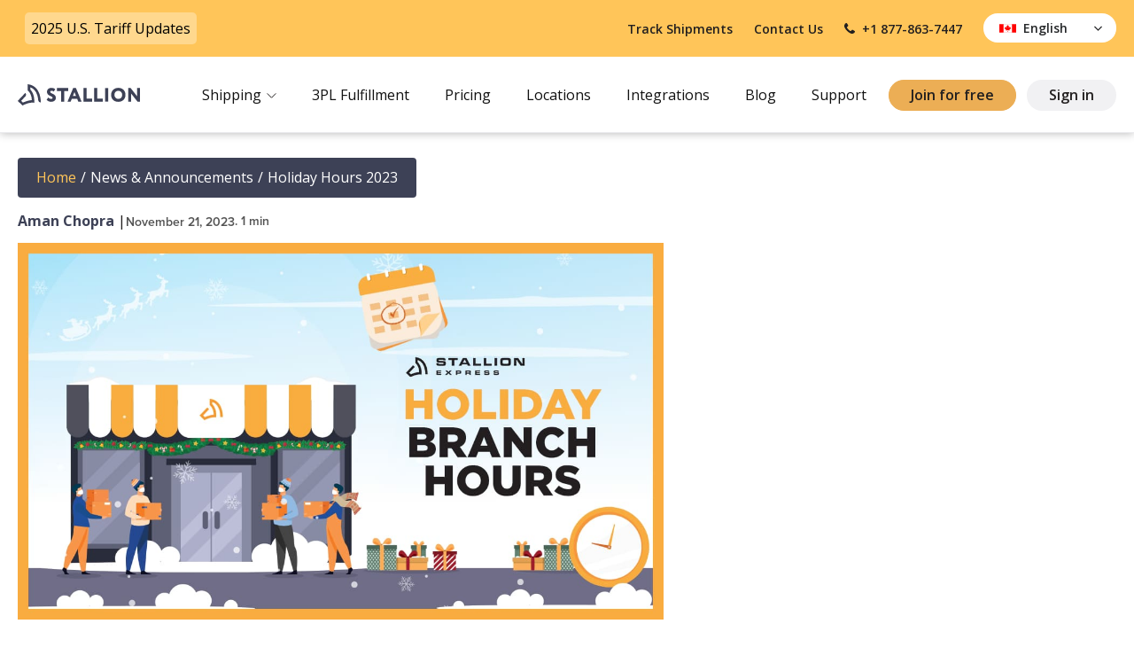

--- FILE ---
content_type: text/html; charset=UTF-8
request_url: https://stallionexpress.ca/blog/holiday-hours-2023/
body_size: 36266
content:
<!DOCTYPE html><html lang="en-US" ><head><meta charset="UTF-8"><meta name="viewport" content="width=device-width, initial-scale=1.0">  <script data-minify="1" type='text/javascript' src='https://stallionexpress.ca/wp-content/cache/min/1/ajax/libs/webfont/1/webfont.js?ver=1736368559'></script> <script type="text/javascript">WebFont.load({
				google: {
					families: ["Open Sans:100,200,300,400,500,600,700,800,900","Source Sans Pro:100,200,300,400,500,600,700,800,900","blemo:100,200,300,400,500,600,700,800,900","Montserrat:100,200,300,400,500,600,700,800,900"]
				}
			});</script> <link rel="preload" as="style" href="https://use.typekit.net/prd3pkp.css"><link rel="stylesheet" href="https://use.typekit.net/prd3pkp.css"><meta name='robots' content='noindex, follow' /><link media="all" href="https://stallionexpress.ca/wp-content/cache/autoptimize/css/autoptimize_5343b8c6db3e2ff01118c370c0097cef.css" rel="stylesheet"><title>Holiday Hours 2023 - Stallion</title><meta property="og:locale" content="en_US" /><meta property="og:type" content="article" /><meta property="og:title" content="Holiday Hours 2023 - Stallion" /><meta property="og:description" content="&#039;Tis the season! As we gear up for the festive holiday season, take a moment to check out our special hours to ensure you can plan your visits accordingly. In addition to our schedule, we advise you to take a look at our partner carrier&#039;s holiday shipping deadlines. This will help you manage expectations regarding [&hellip;]" /><meta property="og:url" content="https://stallionexpress.ca/blog/holiday-hours-2023/" /><meta property="og:site_name" content="Stallion" /><meta property="article:publisher" content="https://www.facebook.com/ShipStallionExpress" /><meta property="article:published_time" content="2023-11-21T19:24:40+00:00" /><meta property="og:image" content="https://stallionexpress.ca/wp-content/uploads/2023/11/SE-BLG-Holiday-Branch-Hours-V2.jpg" /><meta property="og:image:width" content="1200" /><meta property="og:image:height" content="700" /><meta property="og:image:type" content="image/jpeg" /><meta name="author" content="Aman Chopra" /><meta name="twitter:card" content="summary_large_image" /><meta name="twitter:label1" content="Written by" /><meta name="twitter:data1" content="Aman Chopra" /><meta name="twitter:label2" content="Est. reading time" /><meta name="twitter:data2" content="2 minutes" /> <script type="application/ld+json" class="yoast-schema-graph">{"@context":"https://schema.org","@graph":[{"@type":"Article","@id":"https://stallionexpress.ca/blog/holiday-hours-2023/#article","isPartOf":{"@id":"https://stallionexpress.ca/blog/holiday-hours-2023/"},"author":{"name":"Aman Chopra","@id":"https://stallionexpress.ca/#/schema/person/83a888428c3f4a2c654e67a935fcdd20"},"headline":"Holiday Hours 2023","datePublished":"2023-11-21T19:24:40+00:00","mainEntityOfPage":{"@id":"https://stallionexpress.ca/blog/holiday-hours-2023/"},"wordCount":211,"publisher":{"@id":"https://stallionexpress.ca/#organization"},"image":{"@id":"https://stallionexpress.ca/blog/holiday-hours-2023/#primaryimage"},"thumbnailUrl":"https://stallionexpress.ca/wp-content/uploads/2023/11/SE-BLG-Holiday-Branch-Hours-V2.jpg","articleSection":["News &amp; Announcements"],"inLanguage":"en-US"},{"@type":"WebPage","@id":"https://stallionexpress.ca/blog/holiday-hours-2023/","url":"https://stallionexpress.ca/blog/holiday-hours-2023/","name":"Holiday Hours 2023 - Stallion","isPartOf":{"@id":"https://stallionexpress.ca/#website"},"primaryImageOfPage":{"@id":"https://stallionexpress.ca/blog/holiday-hours-2023/#primaryimage"},"image":{"@id":"https://stallionexpress.ca/blog/holiday-hours-2023/#primaryimage"},"thumbnailUrl":"https://stallionexpress.ca/wp-content/uploads/2023/11/SE-BLG-Holiday-Branch-Hours-V2.jpg","datePublished":"2023-11-21T19:24:40+00:00","breadcrumb":{"@id":"https://stallionexpress.ca/blog/holiday-hours-2023/#breadcrumb"},"inLanguage":"en-US","potentialAction":[{"@type":"ReadAction","target":["https://stallionexpress.ca/blog/holiday-hours-2023/"]}]},{"@type":"ImageObject","inLanguage":"en-US","@id":"https://stallionexpress.ca/blog/holiday-hours-2023/#primaryimage","url":"https://stallionexpress.ca/wp-content/uploads/2023/11/SE-BLG-Holiday-Branch-Hours-V2.jpg","contentUrl":"https://stallionexpress.ca/wp-content/uploads/2023/11/SE-BLG-Holiday-Branch-Hours-V2.jpg","width":1200,"height":700},{"@type":"BreadcrumbList","@id":"https://stallionexpress.ca/blog/holiday-hours-2023/#breadcrumb","itemListElement":[{"@type":"ListItem","position":1,"name":"Home","item":"https://stallionexpress.ca/"},{"@type":"ListItem","position":2,"name":"Holiday Hours 2023"}]},{"@type":"WebSite","@id":"https://stallionexpress.ca/#website","url":"https://stallionexpress.ca/","name":"Stallion Express","description":"Stallion","publisher":{"@id":"https://stallionexpress.ca/#organization"},"potentialAction":[{"@type":"SearchAction","target":{"@type":"EntryPoint","urlTemplate":"https://stallionexpress.ca/?s={search_term_string}"},"query-input":{"@type":"PropertyValueSpecification","valueRequired":true,"valueName":"search_term_string"}}],"inLanguage":"en-US"},{"@type":"Organization","@id":"https://stallionexpress.ca/#organization","name":"Stallion","url":"https://stallionexpress.ca/","logo":{"@type":"ImageObject","inLanguage":"en-US","@id":"https://stallionexpress.ca/#/schema/logo/image/","url":"https://stallionexpress.ca/wp-content/uploads/2024/09/Black-HorizontalLogo-Stallion-1.svg","contentUrl":"https://stallionexpress.ca/wp-content/uploads/2024/09/Black-HorizontalLogo-Stallion-1.svg","width":138,"height":24,"caption":"Stallion"},"image":{"@id":"https://stallionexpress.ca/#/schema/logo/image/"},"sameAs":["https://www.facebook.com/ShipStallionExpress","https://www.instagram.com/shipstallion/","https://www.linkedin.com/company/stallionexpress/","https://www.youtube.com/@shipstallion"]},{"@type":"Person","@id":"https://stallionexpress.ca/#/schema/person/83a888428c3f4a2c654e67a935fcdd20","name":"Aman Chopra","image":{"@type":"ImageObject","inLanguage":"en-US","@id":"https://stallionexpress.ca/#/schema/person/image/","url":"https://secure.gravatar.com/avatar/c0bb4128c4e572f616d70c137e901fb3ee79107effdcda440d851962a3c65ded?s=96&d=mm&r=g","contentUrl":"https://secure.gravatar.com/avatar/c0bb4128c4e572f616d70c137e901fb3ee79107effdcda440d851962a3c65ded?s=96&d=mm&r=g","caption":"Aman Chopra"},"description":"Aman looks after the content marketing department at Stallion Express. He is passionate about helping businesses grow by providing informative and up-to-date trends in the eCommerce industry. Outside the office, you can find him on the soccer field cheering on Real Madrid.","sameAs":["https://www.linkedin.com/in/amanseo/"],"url":"https://stallionexpress.ca/author/aman-chopra/"}]}</script> <link rel='dns-prefetch' href='//cdn.weglot.com' /><link rel='dns-prefetch' href='//maxcdn.bootstrapcdn.com' /><link rel="alternate" type="application/rss+xml" title="Stallion &raquo; Feed" href="https://stallionexpress.ca/feed/" /><link rel="alternate" type="application/rss+xml" title="Stallion &raquo; Comments Feed" href="https://stallionexpress.ca/comments/feed/" /><link rel="alternate" title="oEmbed (JSON)" type="application/json+oembed" href="https://stallionexpress.ca/wp-json/oembed/1.0/embed?url=https%3A%2F%2Fstallionexpress.ca%2Fblog%2Fholiday-hours-2023%2F" /><link rel="alternate" title="oEmbed (XML)" type="text/xml+oembed" href="https://stallionexpress.ca/wp-json/oembed/1.0/embed?url=https%3A%2F%2Fstallionexpress.ca%2Fblog%2Fholiday-hours-2023%2F&#038;format=xml" /><link rel='stylesheet' id='sb-font-awesome-css' href='https://maxcdn.bootstrapcdn.com/font-awesome/4.7.0/css/font-awesome.min.css?ver=6.9' media='all' /> <script src="https://stallionexpress.ca/wp-includes/js/jquery/jquery.min.js?ver=3.7.1" id="jquery-core-js"></script> <script data-minify="1" src="https://stallionexpress.ca/wp-content/cache/min/1/wp-content/plugins/handl-utm-grabber-v3/js/js.cookie.js?ver=1736368559" id="js.cookie-js" data-rocket-defer defer></script> <script id="handl-utm-grabber-js-extra">var handl_utm = [];
var handl_utm_all_params = ["utm_source","utm_medium","utm_term","utm_content","utm_campaign","first_utm_source","first_utm_medium","first_utm_term","first_utm_content","first_utm_campaign","fbclid","msclkid","gclid","handl_original_ref","handl_landing_page","handl_landing_page_base","handl_ip","handl_ref","handl_url","handl_ref_domain","handl_url_base","gaclientid","organic_source","organic_source_str","user_agent","traffic_source","first_traffic_source","handlID","_fbc","_fbp"];
var handl_utm_cookie_duration = ["7","1"];
var handl_utm_append_params = ["utm_source","utm_medium","utm_term","utm_content","utm_campaign","gclid"];
var handl_utm_first_touch_params = ["utm_source","utm_medium","utm_term","utm_content","utm_campaign"];
var handl_utm_session_cookies = 0;
var handl_ajax = {"ajax_url":"https://stallionexpress.ca/wp-admin/admin-ajax.php","fb_capi_enabled":""};
var handl_utm_custom_params = [];
var handl_utm_dyo_logic = [];
var handl_utm_predefined = [];
//# sourceURL=handl-utm-grabber-js-extra</script> <script data-minify="1" src="https://stallionexpress.ca/wp-content/cache/min/1/wp-content/plugins/handl-utm-grabber-v3/js/handl-utm-grabber.js?ver=1736368559" id="handl-utm-grabber-js" data-rocket-defer defer></script> <script src="https://stallionexpress.ca/wp-content/plugins/stallion-api-plugin/public/node_modules/vue/dist/vue.min.js" id="vue-js" data-rocket-defer defer></script> <script src="https://stallionexpress.ca/wp-content/plugins/stallion-api-plugin/public/node_modules/vee-validate/dist/vee-validate.min.js" id="vee-validate-js" data-rocket-defer defer></script> <script src="https://stallionexpress.ca/wp-content/plugins/stallion-api-plugin/public/node_modules/axios/dist/axios.min.js" id="vue-axios-js" data-rocket-defer defer></script> <script data-minify="1" src="https://stallionexpress.ca/wp-content/cache/min/1/wp-content/plugins/stallion-api-plugin/public/js/lib/qs.js?ver=1736368559" id="qs-js" data-rocket-defer defer></script> <script src="https://stallionexpress.ca/wp-content/plugins/stallion-api-plugin/public/node_modules/vue-material/dist/vue-material.min.js" id="vue-material-js" data-rocket-defer defer></script> <script id="stallion-express-api-rates-js-extra">var ajax_object = {"ajax_url":"https://stallionexpress.ca/wp-admin/admin-ajax.php","app_name":"Stallion"};
//# sourceURL=stallion-express-api-rates-js-extra</script> <script data-minify="1" src="https://stallionexpress.ca/wp-content/cache/min/1/wp-content/plugins/stallion-api-plugin/public/js/stallion-express-api-rates.js?ver=1736368559" id="stallion-express-api-rates-js" data-rocket-defer defer></script> <script id="stallion-express-api-track-js-extra">var ajax_object = {"ajax_url":"https://stallionexpress.ca/wp-admin/admin-ajax.php","app_name":"Stallion"};
//# sourceURL=stallion-express-api-track-js-extra</script> <script data-minify="1" src="https://stallionexpress.ca/wp-content/cache/min/1/wp-content/plugins/stallion-api-plugin/public/js/stallion-express-api-track.js?ver=1736368559" id="stallion-express-api-track-js" data-rocket-defer defer></script> <script id="stallion-express-api-comparison-table-canada-js-extra">var ajax_object = {"ajax_url":"https://stallionexpress.ca/wp-admin/admin-ajax.php","app_name":"Stallion"};
//# sourceURL=stallion-express-api-comparison-table-canada-js-extra</script> <script data-minify="1" src="https://stallionexpress.ca/wp-content/cache/min/1/wp-content/plugins/stallion-api-plugin/public/js/stallion-express-api-comparison-table-canada.js?ver=1736368559" id="stallion-express-api-comparison-table-canada-js" data-rocket-defer defer></script> <script id="stallion-express-api-comparison-table-us-js-extra">var ajax_object = {"ajax_url":"https://stallionexpress.ca/wp-admin/admin-ajax.php","app_name":"Stallion"};
//# sourceURL=stallion-express-api-comparison-table-us-js-extra</script> <script data-minify="1" src="https://stallionexpress.ca/wp-content/cache/min/1/wp-content/plugins/stallion-api-plugin/public/js/stallion-express-api-comparison-table-us.js?ver=1736368559" id="stallion-express-api-comparison-table-us-js" data-rocket-defer defer></script> <script id="stallion-express-api-comparison-table-international-js-extra">var ajax_object = {"ajax_url":"https://stallionexpress.ca/wp-admin/admin-ajax.php","app_name":"Stallion"};
//# sourceURL=stallion-express-api-comparison-table-international-js-extra</script> <script data-minify="1" src="https://stallionexpress.ca/wp-content/cache/min/1/wp-content/plugins/stallion-api-plugin/public/js/stallion-express-api-comparison-table-international.js?ver=1736368559" id="stallion-express-api-comparison-table-international-js" data-rocket-defer defer></script> <script data-minify="1" src="https://stallionexpress.ca/wp-content/cache/min/1/wp-content/plugins/weglot/dist/front-js.js?ver=1736368559" id="wp-weglot-js-js"></script> <script src="https://stallionexpress.ca/wp-content/plugins/oxy-ninja/public/js/splide/splide.min.js?ver=2.4.20" id="splide-js" data-rocket-defer defer></script> <script data-minify="1" src="https://stallionexpress.ca/wp-content/cache/min/1/wp-content/plugins/oxy-ninja/public/js/splide/splide-extension-autoscroll.js?ver=1736368559" id="splide-autoscroll-js" data-rocket-defer defer></script> <link rel="https://api.w.org/" href="https://stallionexpress.ca/wp-json/" /><link rel="alternate" title="JSON" type="application/json" href="https://stallionexpress.ca/wp-json/wp/v2/posts/5806" /><link rel="EditURI" type="application/rsd+xml" title="RSD" href="https://stallionexpress.ca/xmlrpc.php?rsd" /><meta name="generator" content="WordPress 6.9" /><link rel='shortlink' href='https://stallionexpress.ca/?p=5806' />  <script>jQuery(document).ready(function($) {
	if(jQuery('.stallion-landing-logo').length === 0) {
		// Get the height of the header
		var headerHeight = $('.oxy-header-wrapper').outerHeight();

		// Check if .wpadminbar exists and adjust the height
		if (jQuery('#wpadminbar').length) {
			var adminBarHeight = jQuery('#wpadminbar').outerHeight();

			// Add to top of header.
			jQuery('.oxy-header-wrapper').attr('style', 'top: ' + adminBarHeight + 'px !important');

			// Set z-index of .wpadminbar
			jQuery('#wpadminbar').css('z-index', '9999999999');
		} else {
			jQuery('.oxy-header-wrapper').attr('style', 'top: 0px !important');

			// Set z-index of .wpadminbar
			jQuery('#wpadminbar').css('z-index', '9999999999');
		}

		// Set the margin-top of the first .ct-inner-content with !important
		$('.ct-inner-content').first().attr('style', 'margin-top: ' + headerHeight + 'px !important;');
	} else {
		jQuery('.ct-inner-content').attr('style', 'margin-top: ' + 0 + 'px !important');
		jQuery('.oxy-header-wrapper').attr('style', 'top: 0px !important');
	}
});</script> 
 <script>(function(w,d,s,l,i){w[l]=w[l]||[];w[l].push({'gtm.start':
new Date().getTime(),event:'gtm.js'});var f=d.getElementsByTagName(s)[0],
j=d.createElement(s),dl=l!='dataLayer'?'&l='+l:'';j.async=true;j.src=
'https://www.googletagmanager.com/gtm.js?id='+i+dl;f.parentNode.insertBefore(j,f);
})(window,document,'script','dataLayer','GTM-W887QCD');</script> 
 <script>// jQuery Mask Plugin v1.14.16
// github.com/igorescobar/jQuery-Mask-Plugin
var $jscomp=$jscomp||{};$jscomp.scope={};$jscomp.findInternal=function(a,n,f){a instanceof String&&(a=String(a));for(var p=a.length,k=0;k<p;k++){var b=a[k];if(n.call(f,b,k,a))return{i:k,v:b}}return{i:-1,v:void 0}};$jscomp.ASSUME_ES5=!1;$jscomp.ASSUME_NO_NATIVE_MAP=!1;$jscomp.ASSUME_NO_NATIVE_SET=!1;$jscomp.SIMPLE_FROUND_POLYFILL=!1;
$jscomp.defineProperty=$jscomp.ASSUME_ES5||"function"==typeof Object.defineProperties?Object.defineProperty:function(a,n,f){a!=Array.prototype&&a!=Object.prototype&&(a[n]=f.value)};$jscomp.getGlobal=function(a){return"undefined"!=typeof window&&window===a?a:"undefined"!=typeof global&&null!=global?global:a};$jscomp.global=$jscomp.getGlobal(this);
$jscomp.polyfill=function(a,n,f,p){if(n){f=$jscomp.global;a=a.split(".");for(p=0;p<a.length-1;p++){var k=a[p];k in f||(f[k]={});f=f[k]}a=a[a.length-1];p=f[a];n=n(p);n!=p&&null!=n&&$jscomp.defineProperty(f,a,{configurable:!0,writable:!0,value:n})}};$jscomp.polyfill("Array.prototype.find",function(a){return a?a:function(a,f){return $jscomp.findInternal(this,a,f).v}},"es6","es3");
(function(a,n,f){"function"===typeof define&&define.amd?define(["jquery"],a):"object"===typeof exports&&"undefined"===typeof Meteor?module.exports=a(require("jquery")):a(n||f)})(function(a){var n=function(b,d,e){var c={invalid:[],getCaret:function(){try{var a=0,r=b.get(0),h=document.selection,d=r.selectionStart;if(h&&-1===navigator.appVersion.indexOf("MSIE 10")){var e=h.createRange();e.moveStart("character",-c.val().length);a=e.text.length}else if(d||"0"===d)a=d;return a}catch(C){}},setCaret:function(a){try{if(b.is(":focus")){var c=
b.get(0);if(c.setSelectionRange)c.setSelectionRange(a,a);else{var g=c.createTextRange();g.collapse(!0);g.moveEnd("character",a);g.moveStart("character",a);g.select()}}}catch(B){}},events:function(){b.on("keydown.mask",function(a){b.data("mask-keycode",a.keyCode||a.which);b.data("mask-previus-value",b.val());b.data("mask-previus-caret-pos",c.getCaret());c.maskDigitPosMapOld=c.maskDigitPosMap}).on(a.jMaskGlobals.useInput?"input.mask":"keyup.mask",c.behaviour).on("paste.mask drop.mask",function(){setTimeout(function(){b.keydown().keyup()},
100)}).on("change.mask",function(){b.data("changed",!0)}).on("blur.mask",function(){f===c.val()||b.data("changed")||b.trigger("change");b.data("changed",!1)}).on("blur.mask",function(){f=c.val()}).on("focus.mask",function(b){!0===e.selectOnFocus&&a(b.target).select()}).on("focusout.mask",function(){e.clearIfNotMatch&&!k.test(c.val())&&c.val("")})},getRegexMask:function(){for(var a=[],b,c,e,t,f=0;f<d.length;f++)(b=l.translation[d.charAt(f)])?(c=b.pattern.toString().replace(/.{1}$|^.{1}/g,""),e=b.optional,
(b=b.recursive)?(a.push(d.charAt(f)),t={digit:d.charAt(f),pattern:c}):a.push(e||b?c+"?":c)):a.push(d.charAt(f).replace(/[-\/\\^$*+?.()|[\]{}]/g,"\\$&"));a=a.join("");t&&(a=a.replace(new RegExp("("+t.digit+"(.*"+t.digit+")?)"),"($1)?").replace(new RegExp(t.digit,"g"),t.pattern));return new RegExp(a)},destroyEvents:function(){b.off("input keydown keyup paste drop blur focusout ".split(" ").join(".mask "))},val:function(a){var c=b.is("input")?"val":"text";if(0<arguments.length){if(b[c]()!==a)b[c](a);
c=b}else c=b[c]();return c},calculateCaretPosition:function(a){var d=c.getMasked(),h=c.getCaret();if(a!==d){var e=b.data("mask-previus-caret-pos")||0;d=d.length;var g=a.length,f=a=0,l=0,k=0,m;for(m=h;m<d&&c.maskDigitPosMap[m];m++)f++;for(m=h-1;0<=m&&c.maskDigitPosMap[m];m--)a++;for(m=h-1;0<=m;m--)c.maskDigitPosMap[m]&&l++;for(m=e-1;0<=m;m--)c.maskDigitPosMapOld[m]&&k++;h>g?h=10*d:e>=h&&e!==g?c.maskDigitPosMapOld[h]||(e=h,h=h-(k-l)-a,c.maskDigitPosMap[h]&&(h=e)):h>e&&(h=h+(l-k)+f)}return h},behaviour:function(d){d=
d||window.event;c.invalid=[];var e=b.data("mask-keycode");if(-1===a.inArray(e,l.byPassKeys)){e=c.getMasked();var h=c.getCaret(),g=b.data("mask-previus-value")||"";setTimeout(function(){c.setCaret(c.calculateCaretPosition(g))},a.jMaskGlobals.keyStrokeCompensation);c.val(e);c.setCaret(h);return c.callbacks(d)}},getMasked:function(a,b){var h=[],f=void 0===b?c.val():b+"",g=0,k=d.length,n=0,p=f.length,m=1,r="push",u=-1,w=0;b=[];if(e.reverse){r="unshift";m=-1;var x=0;g=k-1;n=p-1;var A=function(){return-1<
g&&-1<n}}else x=k-1,A=function(){return g<k&&n<p};for(var z;A();){var y=d.charAt(g),v=f.charAt(n),q=l.translation[y];if(q)v.match(q.pattern)?(h[r](v),q.recursive&&(-1===u?u=g:g===x&&g!==u&&(g=u-m),x===u&&(g-=m)),g+=m):v===z?(w--,z=void 0):q.optional?(g+=m,n-=m):q.fallback?(h[r](q.fallback),g+=m,n-=m):c.invalid.push({p:n,v:v,e:q.pattern}),n+=m;else{if(!a)h[r](y);v===y?(b.push(n),n+=m):(z=y,b.push(n+w),w++);g+=m}}a=d.charAt(x);k!==p+1||l.translation[a]||h.push(a);h=h.join("");c.mapMaskdigitPositions(h,
b,p);return h},mapMaskdigitPositions:function(a,b,d){a=e.reverse?a.length-d:0;c.maskDigitPosMap={};for(d=0;d<b.length;d++)c.maskDigitPosMap[b[d]+a]=1},callbacks:function(a){var g=c.val(),h=g!==f,k=[g,a,b,e],l=function(a,b,c){"function"===typeof e[a]&&b&&e[a].apply(this,c)};l("onChange",!0===h,k);l("onKeyPress",!0===h,k);l("onComplete",g.length===d.length,k);l("onInvalid",0<c.invalid.length,[g,a,b,c.invalid,e])}};b=a(b);var l=this,f=c.val(),k;d="function"===typeof d?d(c.val(),void 0,b,e):d;l.mask=
d;l.options=e;l.remove=function(){var a=c.getCaret();l.options.placeholder&&b.removeAttr("placeholder");b.data("mask-maxlength")&&b.removeAttr("maxlength");c.destroyEvents();c.val(l.getCleanVal());c.setCaret(a);return b};l.getCleanVal=function(){return c.getMasked(!0)};l.getMaskedVal=function(a){return c.getMasked(!1,a)};l.init=function(g){g=g||!1;e=e||{};l.clearIfNotMatch=a.jMaskGlobals.clearIfNotMatch;l.byPassKeys=a.jMaskGlobals.byPassKeys;l.translation=a.extend({},a.jMaskGlobals.translation,e.translation);
l=a.extend(!0,{},l,e);k=c.getRegexMask();if(g)c.events(),c.val(c.getMasked());else{e.placeholder&&b.attr("placeholder",e.placeholder);b.data("mask")&&b.attr("autocomplete","off");g=0;for(var f=!0;g<d.length;g++){var h=l.translation[d.charAt(g)];if(h&&h.recursive){f=!1;break}}f&&b.attr("maxlength",d.length).data("mask-maxlength",!0);c.destroyEvents();c.events();g=c.getCaret();c.val(c.getMasked());c.setCaret(g)}};l.init(!b.is("input"))};a.maskWatchers={};var f=function(){var b=a(this),d={},e=b.attr("data-mask");
b.attr("data-mask-reverse")&&(d.reverse=!0);b.attr("data-mask-clearifnotmatch")&&(d.clearIfNotMatch=!0);"true"===b.attr("data-mask-selectonfocus")&&(d.selectOnFocus=!0);if(p(b,e,d))return b.data("mask",new n(this,e,d))},p=function(b,d,e){e=e||{};var c=a(b).data("mask"),f=JSON.stringify;b=a(b).val()||a(b).text();try{return"function"===typeof d&&(d=d(b)),"object"!==typeof c||f(c.options)!==f(e)||c.mask!==d}catch(w){}},k=function(a){var b=document.createElement("div");a="on"+a;var e=a in b;e||(b.setAttribute(a,
"return;"),e="function"===typeof b[a]);return e};a.fn.mask=function(b,d){d=d||{};var e=this.selector,c=a.jMaskGlobals,f=c.watchInterval;c=d.watchInputs||c.watchInputs;var k=function(){if(p(this,b,d))return a(this).data("mask",new n(this,b,d))};a(this).each(k);e&&""!==e&&c&&(clearInterval(a.maskWatchers[e]),a.maskWatchers[e]=setInterval(function(){a(document).find(e).each(k)},f));return this};a.fn.masked=function(a){return this.data("mask").getMaskedVal(a)};a.fn.unmask=function(){clearInterval(a.maskWatchers[this.selector]);
delete a.maskWatchers[this.selector];return this.each(function(){var b=a(this).data("mask");b&&b.remove().removeData("mask")})};a.fn.cleanVal=function(){return this.data("mask").getCleanVal()};a.applyDataMask=function(b){b=b||a.jMaskGlobals.maskElements;(b instanceof a?b:a(b)).filter(a.jMaskGlobals.dataMaskAttr).each(f)};k={maskElements:"input,td,span,div",dataMaskAttr:"*[data-mask]",dataMask:!0,watchInterval:300,watchInputs:!0,keyStrokeCompensation:10,useInput:!/Chrome\/[2-4][0-9]|SamsungBrowser/.test(window.navigator.userAgent)&&
k("input"),watchDataMask:!1,byPassKeys:[9,16,17,18,36,37,38,39,40,91],translation:{0:{pattern:/\d/},9:{pattern:/\d/,optional:!0},"#":{pattern:/\d/,recursive:!0},A:{pattern:/[a-zA-Z0-9]/},S:{pattern:/[a-zA-Z]/}}};a.jMaskGlobals=a.jMaskGlobals||{};k=a.jMaskGlobals=a.extend(!0,{},k,a.jMaskGlobals);k.dataMask&&a.applyDataMask();setInterval(function(){a.jMaskGlobals.watchDataMask&&a.applyDataMask()},k.watchInterval)},window.jQuery,window.Zepto);</script> 
 <script>/* Default comment here */ 

let zipcode = `<div class="form-group banner-calc-field banner-calc-field3"><span><label for="zip_code" class="label">Zip Code</label> <input data-vv-name="postal_code" id="zip_code" class="form-field" aria-required="true" aria-invalid="false"></span> <span class="calc-error"> </span></div>`;

jQuery(document).ready(function( $ ){
    $('#country').on('change', function (e) {
			
		
		var valueSelected = this.value;
		if (valueSelected != 'US') {
			$('.banner-calc-field3').remove();
		} else {
			$('.banner-calc-field2').insertAfter(zipcode);
		}
	});
});</script> <link rel="alternate" href="https://stallionexpress.ca/blog/holiday-hours-2023/" hreflang="en"/><link rel="alternate" href="https://stallionexpress.ca/fr/blog/holiday-hours-2023/" hreflang="fr"/> <script type="application/json" id="weglot-data">{"website":"https:\/\/stallionexpress.ca","uid":"5401ff5c43","project_slug":"stallion-wordpress","language_from":"en","language_from_custom_flag":"https:\/\/cdn.weglot.com\/custom-flags\/3181170_1726074078.svg","language_from_custom_name":null,"excluded_paths":[{"type":"CONTAIN","value":"\/wp-json","language_button_displayed":false,"exclusion_behavior":"NOT_TRANSLATED","excluded_languages":[],"regex":"\/wp\\-json"},{"type":"CONTAIN","value":"\/track","language_button_displayed":false,"exclusion_behavior":"NOT_TRANSLATED","excluded_languages":[],"regex":"\/track"},{"type":"CONTAIN","value":"\/author","language_button_displayed":false,"exclusion_behavior":"REDIRECT","excluded_languages":[],"regex":"\/author"}],"excluded_blocks":[{"value":"se_tracking-orders","description":"Tracking disable for tracking block"}],"custom_settings":{"button_style":{"is_dropdown":true,"flag_type":"circle","with_name":true,"full_name":true,"custom_css":"#weglot-listbox {\r\n\tposition: absolute;\r\n    background: #ffffff;\r\n    border: 1px solid #ebecee;\r\n    border-top: 0;\r\n    top: 37px;\r\n    pacity: 1;\r\n    visibility: visible;\r\n    \/* border-radius: 15px; *\/\r\n    -webkit-border-bottom-right-radius: 10px;\r\n    -webkit-border-bottom-left-radius: 10px;\r\n    -moz-border-radius-bottomright: 10px;\r\n    -moz-border-radius-bottomleft: 10px;\r\n    border-bottom-right-radius: 10px;\r\n    border-bottom-left-radius: 10px;\r\n\tpadding: 1em 0;\r\n}\r\n\r\n.wgcurrent {\r\n\tmin-width: 82px;\r\n    position: relative;\r\n    text-align: right;\r\n}\r\n\r\n.wg-flag, .sbOptions li img {\r\n\tmax-width: 30px;\r\n    padding: 6px;\r\n    margin-top: -3px;\r\n}","with_flags":false},"wp_user_version":"4.2.8","translate_email":false,"translate_search":false,"translate_amp":false,"switchers":[{"style":{"with_name":true,"with_flags":true,"full_name":true,"is_dropdown":true,"invert_flags":true,"flag_type":"rectangle_mat","size_scale":1},"opts":{"open_hover":false,"close_outside_click":false,"is_responsive":false,"display_device":"mobile","pixel_cutoff":768},"colors":[],"location":{"target":"#language-switcher","sibling":""},"name":"language-switcher","template":{"name":"default","hash":"a3378b5e15de647523dc44376b2f782b05aae211"}}]},"pending_translation_enabled":false,"curl_ssl_check_enabled":true,"custom_css":null,"languages":[{"language_to":"fr","custom_code":null,"custom_name":null,"custom_local_name":null,"provider":null,"enabled":true,"automatic_translation_enabled":true,"deleted_at":null,"connect_host_destination":null,"custom_flag":"https:\/\/cdn.weglot.com\/custom-flags\/3181170_1726074106.svg"}],"organization_slug":"w-d9091ffaf8","api_domain":"cdn-api-weglot.com","product":"1.0","current_language":"en","switcher_links":{"en":"https:\/\/stallionexpress.ca\/blog\/holiday-hours-2023\/","fr":"https:\/\/stallionexpress.ca\/fr\/blog\/holiday-hours-2023\/"},"original_path":"\/blog\/holiday-hours-2023\/"}</script> <link rel="icon" href="https://stallionexpress.ca/wp-content/uploads/2024/09/cropped-favicon2-32x32.png" sizes="32x32" /><link rel="icon" href="https://stallionexpress.ca/wp-content/uploads/2024/09/cropped-favicon2-192x192.png" sizes="192x192" /><link rel="apple-touch-icon" href="https://stallionexpress.ca/wp-content/uploads/2024/09/cropped-favicon2-180x180.png" /><meta name="msapplication-TileImage" content="https://stallionexpress.ca/wp-content/uploads/2024/09/cropped-favicon2-270x270.png" /> <noscript><style id="rocket-lazyload-nojs-css">.rll-youtube-player,[data-lazy-src]{display:none !important}</style></noscript><meta name="generator" content="WP Rocket 3.17.3.1" data-wpr-features="wpr_defer_js wpr_minify_js wpr_lazyload_images wpr_lazyload_iframes wpr_preload_links" /><script data-cfasync="false" nonce="e9446f17-7053-4022-ad3a-5280986a2ac7">try{(function(w,d){!function(j,k,l,m){if(j.zaraz)console.error("zaraz is loaded twice");else{j[l]=j[l]||{};j[l].executed=[];j.zaraz={deferred:[],listeners:[]};j.zaraz._v="5874";j.zaraz._n="e9446f17-7053-4022-ad3a-5280986a2ac7";j.zaraz.q=[];j.zaraz._f=function(n){return async function(){var o=Array.prototype.slice.call(arguments);j.zaraz.q.push({m:n,a:o})}};for(const p of["track","set","debug"])j.zaraz[p]=j.zaraz._f(p);j.zaraz.init=()=>{var q=k.getElementsByTagName(m)[0],r=k.createElement(m),s=k.getElementsByTagName("title")[0];s&&(j[l].t=k.getElementsByTagName("title")[0].text);j[l].x=Math.random();j[l].w=j.screen.width;j[l].h=j.screen.height;j[l].j=j.innerHeight;j[l].e=j.innerWidth;j[l].l=j.location.href;j[l].r=k.referrer;j[l].k=j.screen.colorDepth;j[l].n=k.characterSet;j[l].o=(new Date).getTimezoneOffset();if(j.dataLayer)for(const t of Object.entries(Object.entries(dataLayer).reduce((u,v)=>({...u[1],...v[1]}),{})))zaraz.set(t[0],t[1],{scope:"page"});j[l].q=[];for(;j.zaraz.q.length;){const w=j.zaraz.q.shift();j[l].q.push(w)}r.defer=!0;for(const x of[localStorage,sessionStorage])Object.keys(x||{}).filter(z=>z.startsWith("_zaraz_")).forEach(y=>{try{j[l]["z_"+y.slice(7)]=JSON.parse(x.getItem(y))}catch{j[l]["z_"+y.slice(7)]=x.getItem(y)}});r.referrerPolicy="origin";r.src="/cdn-cgi/zaraz/s.js?z="+btoa(encodeURIComponent(JSON.stringify(j[l])));q.parentNode.insertBefore(r,q)};["complete","interactive"].includes(k.readyState)?zaraz.init():j.addEventListener("DOMContentLoaded",zaraz.init)}}(w,d,"zarazData","script");window.zaraz._p=async d$=>new Promise(ea=>{if(d$){d$.e&&d$.e.forEach(eb=>{try{const ec=d.querySelector("script[nonce]"),ed=ec?.nonce||ec?.getAttribute("nonce"),ee=d.createElement("script");ed&&(ee.nonce=ed);ee.innerHTML=eb;ee.onload=()=>{d.head.removeChild(ee)};d.head.appendChild(ee)}catch(ef){console.error(`Error executing script: ${eb}\n`,ef)}});Promise.allSettled((d$.f||[]).map(eg=>fetch(eg[0],eg[1])))}ea()});zaraz._p({"e":["(function(w,d){})(window,document)"]});})(window,document)}catch(e){throw fetch("/cdn-cgi/zaraz/t"),e;};</script></head><body class="wp-singular post-template-default single single-post postid-5806 single-format-standard wp-embed-responsive wp-theme-oxygen-is-not-a-theme  oxygen-body" > <noscript><iframe src="https://www.googletagmanager.com/ns.html?id=GTM-W887QCD"
height="0" width="0" style="display:none;visibility:hidden"></iframe></noscript>  <script type="text/javascript">jQuery(function($) {
  $('a[href*="help.stallionexpress.ca"]').on('click', function(e) {
    const originalHref = $(this).attr('href');
    const parsedUrl = new URL(originalHref, window.location.origin);

    if (parsedUrl.searchParams.has('_gl')) {
      parsedUrl.searchParams.delete('_gl');
      const cleanUrl = parsedUrl.toString();
      e.preventDefault();
      window.location.href = cleanUrl;
    }
  });
});</script><header id="_header-160-10" class="oxy-header-wrapper oxy-sticky-header oxy-overlay-header oxy-header" ><div id="_header_row-161-10" class="oxygen-hide-in-sticky oxy-header-row header-top-row header-top-right-row" ><div class="oxy-header-container"><div id="_header_left-162-10" class="oxy-header-left" ><div id="code_block-881-868" class="ct-code-block" > <a href="/2025-us-tariffs/" class="nav-menu-link">2025 U.S. Tariff Updates</a></div></div><div id="_header_center-164-10" class="oxy-header-center" ></div><div id="_header_right-165-10" class="oxy-header-right" ><a id="link_text-166-10" class="ct-link-text" href="https://stallionexpress.ca/tracking/"   >Track Shipments</a><a id="link_text-167-10" class="ct-link-text" href="https://stallionexpress.ca/contact-us/"   >Contact Us</a><div id="div_block-168-10" class="ct-div-block" ><img  id="image-169-10" alt="" src="data:image/svg+xml,%3Csvg%20xmlns='http://www.w3.org/2000/svg'%20viewBox='0%200%200%200'%3E%3C/svg%3E" class="ct-image" srcset="" data-lazy-sizes="(max-width: 12px) 100vw, 12px" data-lazy-src="https://stallionexpress.ca/wp-content/uploads/2024/08/Vector.svg" /><noscript><img  id="image-169-10" alt="" src="https://stallionexpress.ca/wp-content/uploads/2024/08/Vector.svg" class="ct-image" srcset="" sizes="(max-width: 12px) 100vw, 12px" /></noscript><a id="link_text-170-10" class="ct-link-text" href="tel:+18778637447" target="_self"  >+1 877-863-7447</a></div><div id="code_block-875-868" class="ct-code-block" ><div class="header-custom-dropdown"> <select><option selected></option><option></option> </select></div></div></div></div></div><div id="_header_row-172-10" class="oxy-header-row" ><div class="oxy-header-container"><div id="_header_left-173-10" class="oxy-header-left" ><a id="link-174-10" class="ct-link" href="/" target="_self"  ><img  id="image-175-10" alt="" src="data:image/svg+xml,%3Csvg%20xmlns='http://www.w3.org/2000/svg'%20viewBox='0%200%200%200'%3E%3C/svg%3E" class="ct-image" data-lazy-src="https://stallionexpress.ca/wp-content/uploads/2024/08/Black-HorizontalLogo-Stallion.svg"/><noscript><img  id="image-175-10" alt="" src="https://stallionexpress.ca/wp-content/uploads/2024/08/Black-HorizontalLogo-Stallion.svg" class="ct-image"/></noscript></a></div><div id="_header_center-176-10" class="oxy-header-center" ></div><div id="_header_right-177-10" class="oxy-header-right" ><div id="code_block-178-10" class="ct-code-block" ><div class="menu-main-mob" id="mob-menu"><div class="menu-main enumenu_ul"><div class="menu-list-wrap"><div class="menu-list"><ul class="menu"><li> <a  href="#" title="Shipping"> Shipping </a><ul class="mob-menu-country-list"><li> <a  href="/services/canadian-shipping/" class="mob-menu-country-link"> <img  alt="" src="data:image/svg+xml,%3Csvg%20xmlns='http://www.w3.org/2000/svg'%20viewBox='0%200%200%200'%3E%3C/svg%3E" data-lazy-src="/wp-content/uploads/2024/08/Canada-Flag-Icon.svg" /><noscript><img  alt="" src="/wp-content/uploads/2024/08/Canada-Flag-Icon.svg" /></noscript><div  class="mob-menu-country-content-row"><div class="mob-menu-country-content-title">Shipping to Canada</div><div class="mob-menu-country-content-subtitle">Save up to 50%</div></div> </a></li><li> <a  href="/services/us-shipping/" class="mob-menu-country-link"> <img  alt="" src="data:image/svg+xml,%3Csvg%20xmlns='http://www.w3.org/2000/svg'%20viewBox='0%200%200%200'%3E%3C/svg%3E" data-lazy-src="/wp-content/uploads/2024/08/USA-flag.svg" /><noscript><img  alt="" src="/wp-content/uploads/2024/08/USA-flag.svg" /></noscript><div  class="mob-menu-country-content-row"><div class="mob-menu-country-content-title">Shipping to the U.S.</div><div class="mob-menu-country-content-subtitle">Save up to 75%</div></div> </a></li><li><a  href="/services/international-shipping/" class="mob-menu-country-link"> <img  alt="" src="data:image/svg+xml,%3Csvg%20xmlns='http://www.w3.org/2000/svg'%20viewBox='0%200%200%200'%3E%3C/svg%3E" data-lazy-src="/wp-content/uploads/2024/08/globe.svg" /><noscript><img  alt="" src="/wp-content/uploads/2024/08/globe.svg" /></noscript><div class="mob-menu-country-content-row"><div class="mob-menu-country-content-title">Shipping Internationally</div><div class="mob-menu-country-content-subtitle">Save up to 85%</div></div> </a></li><li><a  href="/services/amazon-fba/" class="mob-menu-country-link"> <img  alt="" src="data:image/svg+xml,%3Csvg%20xmlns='http://www.w3.org/2000/svg'%20viewBox='0%200%200%200'%3E%3C/svg%3E" data-lazy-src="/wp-content/uploads/2024/08/globe-1.svg" /><noscript><img  alt="" src="/wp-content/uploads/2024/08/globe-1.svg" /></noscript><div  class="mob-menu-country-content-row"><div class="mob-menu-country-content-title">Amazon U.S. FBA</div><div class="mob-menu-country-content-subtitle">Save up to 60%</div></div> </a></li><li><a  href="/services/returns/" class="mob-menu-country-link"> <img  alt="" src="data:image/svg+xml,%3Csvg%20xmlns='http://www.w3.org/2000/svg'%20viewBox='0%200%200%200'%3E%3C/svg%3E" data-lazy-src="/wp-content/uploads/2024/08/globe-2.svg" /><noscript><img  alt="" src="/wp-content/uploads/2024/08/globe-2.svg" /></noscript><div  class="mob-menu-country-content-row"><div class="mob-menu-country-content-title">Returns</div><div class="mob-menu-country-content-subtitle">Lowest rate on the market</div></div> </a></li></ul></li><li><a href="/services/3pl-fufillment/">3PL Fulfillment</a></li><li><a href="/pricing/">Pricing</a></li><li><a href="/locations/">Locations</a></li></ul><div class="mob-menu-btn-list"><ul><li class="mobmenu-yellow-btn"><a href="https://ship.stallionexpress.ca/register" target="_blank">Join for free</a></li><li class="mobmenu-grey-btn"><a href="https://ship.stallionexpress.ca/login" target="_blank">Sign in</a></li></ul></div><div class="mob-menu-bottom"><ul><li><a href="/how-it-works/">How It Works</a></li><li><a href="/tracking/">Track Shipments</a></li><li><a href="/services/integrations/">Integrations</a></li><li><a href="/blog/">Blog</a></li><li><a href="/services/supplies/">Shipping Supplies</a></li><li><a href="https://help.stallionexpress.ca/portal/en/kb/stallion-express">Support</a></li><li><a href="/stallion-protection/">Stallion Protection</a></li><li><a href="/contact-us/">Contact Us</a></li></ul></div></div></div><div class="menu-foo"><div class="menu-foo-row c-row"><div class="menu-foo-left c-col"> <a href="tel:+18778637447"><svg id="svg-fancy_icon-255-7"><use xlink:href="#FontAwesomeicon-phone"></use></svg> +1 877-863-7447</a></div><div class="menu-foo-right c-col"><div class="header-custom-dropdown"> <select><option>English</option><option data-img-src="https://stallionexpress.ca/wp-content/uploads/2024/08/Canada.svg" value="en">English</option><option data-img-src="https://stallionexpress.ca/wp-content/uploads/2024/08/France.svg" value="fr">French</option> </select></div></div></div></div></div></div></div><div id="div_block-179-10" class="ct-div-block" ><div id="div_block-180-10" class="ct-div-block desk-mega-menu-main" ><div id="code_block-181-10" class="ct-code-block" ></div><a id="link-182-10" class="ct-link oxel_megamenu_parent" href="#"    megamenu-link-id="1"><div id="text_block-183-10" class="ct-text-block oxel_megamenu_parent__title" >Shipping</div></a><div id="div_block-184-10" class="ct-div-block oxel_megamenu__wrapper oxel_megamenu__wrapper--hidden"  megamenu-link-id="1"><div id="new_columns-185-10" class="ct-new-columns" ><div id="div_block-186-10" class="ct-div-block megamenu-container" ><div id="div_block-187-10" class="ct-div-block" ><a id="link-188-10" class="ct-link" href="https://stallionexpress.ca/services/canadian-shipping/"   ><img  id="image-189-10" alt="" src="data:image/svg+xml,%3Csvg%20xmlns='http://www.w3.org/2000/svg'%20viewBox='0%200%200%200'%3E%3C/svg%3E" class="ct-image" srcset="" data-lazy-sizes="(max-width: 40px) 100vw, 40px" data-lazy-src="https://stallionexpress.ca/wp-content/uploads/2024/08/Canada-Flag-Icon.svg" /><noscript><img  id="image-189-10" alt="" src="https://stallionexpress.ca/wp-content/uploads/2024/08/Canada-Flag-Icon.svg" class="ct-image" srcset="" sizes="(max-width: 40px) 100vw, 40px" /></noscript><div id="div_block-190-10" class="ct-div-block" ><div id="text_block-191-10" class="ct-text-block" >Shipping to Canada</div><div id="text_block-192-10" class="ct-text-block" >Save up to 50%</div></div></a><a id="link-193-10" class="ct-link" href="https://stallionexpress.ca/services/us-shipping/"   ><img  id="image-194-10" alt="" src="data:image/svg+xml,%3Csvg%20xmlns='http://www.w3.org/2000/svg'%20viewBox='0%200%200%200'%3E%3C/svg%3E" class="ct-image" srcset="" data-lazy-sizes="(max-width: 40px) 100vw, 40px" data-lazy-src="https://stallionexpress.ca/wp-content/uploads/2024/08/USA-flag.svg" /><noscript><img  id="image-194-10" alt="" src="https://stallionexpress.ca/wp-content/uploads/2024/08/USA-flag.svg" class="ct-image" srcset="" sizes="(max-width: 40px) 100vw, 40px" /></noscript><div id="div_block-195-10" class="ct-div-block" ><div id="text_block-196-10" class="ct-text-block" >Shipping to the U.S.</div><div id="text_block-197-10" class="ct-text-block" >Save up to 75%</div></div></a><a id="link-198-10" class="ct-link" href="https://stallionexpress.ca/services/international-shipping/"   ><img  id="image-199-10" alt="" src="data:image/svg+xml,%3Csvg%20xmlns='http://www.w3.org/2000/svg'%20viewBox='0%200%200%200'%3E%3C/svg%3E" class="ct-image" srcset="" data-lazy-sizes="(max-width: 40px) 100vw, 40px" data-lazy-src="https://stallionexpress.ca/wp-content/uploads/2024/08/globe.svg" /><noscript><img  id="image-199-10" alt="" src="https://stallionexpress.ca/wp-content/uploads/2024/08/globe.svg" class="ct-image" srcset="" sizes="(max-width: 40px) 100vw, 40px" /></noscript><div id="div_block-200-10" class="ct-div-block" ><div id="text_block-201-10" class="ct-text-block" >Shipping Internationally</div><div id="text_block-202-10" class="ct-text-block" >Save up to 85%</div></div></a><a id="link-203-10" class="ct-link" href="https://stallionexpress.ca/services/amazon-fba/"   ><img  id="image-204-10" alt="" src="data:image/svg+xml,%3Csvg%20xmlns='http://www.w3.org/2000/svg'%20viewBox='0%200%200%200'%3E%3C/svg%3E" class="ct-image" srcset="" data-lazy-sizes="(max-width: 40px) 100vw, 40px" data-lazy-src="https://stallionexpress.ca/wp-content/uploads/2024/08/globe-1.svg" /><noscript><img  id="image-204-10" alt="" src="https://stallionexpress.ca/wp-content/uploads/2024/08/globe-1.svg" class="ct-image" srcset="" sizes="(max-width: 40px) 100vw, 40px" /></noscript><div id="div_block-205-10" class="ct-div-block" ><div id="text_block-206-10" class="ct-text-block" >Amazon U.S. FBA</div><div id="text_block-207-10" class="ct-text-block" >Save up to 60%</div></div></a><a id="link-208-10" class="ct-link" href="https://stallionexpress.ca/services/returns/"   ><img  id="image-209-10" alt="" src="data:image/svg+xml,%3Csvg%20xmlns='http://www.w3.org/2000/svg'%20viewBox='0%200%200%200'%3E%3C/svg%3E" class="ct-image" srcset="" data-lazy-sizes="(max-width: 40px) 100vw, 40px" data-lazy-src="https://stallionexpress.ca/wp-content/uploads/2024/08/globe-2.svg" /><noscript><img  id="image-209-10" alt="" src="https://stallionexpress.ca/wp-content/uploads/2024/08/globe-2.svg" class="ct-image" srcset="" sizes="(max-width: 40px) 100vw, 40px" /></noscript><div id="div_block-210-10" class="ct-div-block" ><div id="text_block-211-10" class="ct-text-block" >Returns</div><div id="text_block-212-10" class="ct-text-block" >Lowest rate on the market</div></div></a></div><div id="div_block-213-10" class="ct-div-block" ><a id="link-214-10" class="ct-link" href="/how-it-works" target="_self"  ><img  id="image-215-10" alt="" src="data:image/svg+xml,%3Csvg%20xmlns='http://www.w3.org/2000/svg'%20viewBox='0%200%200%200'%3E%3C/svg%3E" class="ct-image" data-lazy-srcset="https://stallionexpress.ca/wp-content/uploads/2024/08/image-0.png 320w, https://stallionexpress.ca/wp-content/uploads/2024/08/image-0-300x283.png 300w" data-lazy-sizes="(max-width: 320px) 100vw, 320px" data-lazy-src="https://stallionexpress.ca/wp-content/uploads/2024/08/image-0.png" /><noscript><img  id="image-215-10" alt="" src="https://stallionexpress.ca/wp-content/uploads/2024/08/image-0.png" class="ct-image" srcset="https://stallionexpress.ca/wp-content/uploads/2024/08/image-0.png 320w, https://stallionexpress.ca/wp-content/uploads/2024/08/image-0-300x283.png 300w" sizes="(max-width: 320px) 100vw, 320px" /></noscript><div id="text_block-216-10" class="ct-text-block" >How It Works</div></a></div><div id="div_block-217-10" class="ct-div-block" ><a id="link-218-10" class="ct-link" href="https://stallionexpress.ca/services/stallion-protection/"   ><img  id="image-219-10" alt="" src="data:image/svg+xml,%3Csvg%20xmlns='http://www.w3.org/2000/svg'%20viewBox='0%200%200%200'%3E%3C/svg%3E" class="ct-image" data-lazy-srcset="https://stallionexpress.ca/wp-content/uploads/2024/08/img-02.png 320w, https://stallionexpress.ca/wp-content/uploads/2024/08/img-02-300x283.png 300w" data-lazy-sizes="(max-width: 320px) 100vw, 320px" data-lazy-src="https://stallionexpress.ca/wp-content/uploads/2024/08/img-02.png" /><noscript><img  id="image-219-10" alt="" src="https://stallionexpress.ca/wp-content/uploads/2024/08/img-02.png" class="ct-image" srcset="https://stallionexpress.ca/wp-content/uploads/2024/08/img-02.png 320w, https://stallionexpress.ca/wp-content/uploads/2024/08/img-02-300x283.png 300w" sizes="(max-width: 320px) 100vw, 320px" /></noscript><div id="text_block-220-10" class="ct-text-block" >Stallion Protection</div></a></div><div id="div_block-221-10" class="ct-div-block" ><a id="link-222-10" class="ct-link" href="https://stallionexpress.ca/services/supplies/"   ><img  id="image-223-10" alt="" src="data:image/svg+xml,%3Csvg%20xmlns='http://www.w3.org/2000/svg'%20viewBox='0%200%200%200'%3E%3C/svg%3E" class="ct-image" data-lazy-srcset="https://stallionexpress.ca/wp-content/uploads/2024/08/img-03.png 320w, https://stallionexpress.ca/wp-content/uploads/2024/08/img-03-300x283.png 300w" data-lazy-sizes="(max-width: 320px) 100vw, 320px" data-lazy-src="https://stallionexpress.ca/wp-content/uploads/2024/08/img-03.png" /><noscript><img  id="image-223-10" alt="" src="https://stallionexpress.ca/wp-content/uploads/2024/08/img-03.png" class="ct-image" srcset="https://stallionexpress.ca/wp-content/uploads/2024/08/img-03.png 320w, https://stallionexpress.ca/wp-content/uploads/2024/08/img-03-300x283.png 300w" sizes="(max-width: 320px) 100vw, 320px" /></noscript><div id="text_block-224-10" class="ct-text-block" >Shipping Supplies</div></a></div></div></div><div id="fancy_icon-225-10" class="ct-fancy-icon oxel_megamenu__close-icon" ><svg id="svg-fancy_icon-225-10"><use xlink:href="#FontAwesomeicon-close"></use></svg></div></div></div><a id="link_text-226-10" class="ct-link-text" href="https://stallionexpress.ca/services/3pl-fulfillment/"   >3PL Fulfillment</a><a id="link_text-227-10" class="ct-link-text" href="https://stallionexpress.ca/pricing/"   >Pricing</a><a id="link_text-228-10" class="ct-link-text" href="https://stallionexpress.ca/locations/"   >Locations</a><a id="link_text-229-10" class="ct-link-text" href="https://stallionexpress.ca/integrations/"   >Integrations</a><a id="link_text-880-868" class="ct-link-text" href="/blog"   >Blog</a><a id="link_text-230-10" class="ct-link-text" href="https://stallionexpresshelp.zendesk.com/hc/en-us" target="_blank"  >Support</a><a id="link_button-231-10" class="ct-link-button" href="https://ship.stallionexpress.ca/register" target="_blank"  >Join for free</a><a id="link_button-232-10" class="ct-link-button" href="https://ship.stallionexpress.ca/login" target="_blank"  >Sign in</a></div></div></div></div></header> <script type="text/javascript">jQuery(document).ready(function() {
				var selector = "#_header-160-10",
					scrollval = parseInt("300");
				if (!scrollval || scrollval < 1) {
										if (jQuery(window).width() >= 575){
											jQuery("body").css("margin-top", jQuery(selector).outerHeight());
						jQuery(selector).addClass("oxy-sticky-header-active");
										}
									}
				else {
					var scrollTopOld = 0;
					jQuery(window).scroll(function() {
						if (!jQuery('body').hasClass('oxy-nav-menu-prevent-overflow')) {
							if (jQuery(this).scrollTop() > scrollval 
																) {
								if (
																		jQuery(window).width() >= 575 && 
																		!jQuery(selector).hasClass("oxy-sticky-header-active")) {
									if (jQuery(selector).css('position')!='absolute') {
										jQuery("body").css("margin-top", jQuery(selector).outerHeight());
									}
									jQuery(selector)
										.addClass("oxy-sticky-header-active")
																	}
							}
							else {
								jQuery(selector)
									.removeClass("oxy-sticky-header-fade-in")
									.removeClass("oxy-sticky-header-active");
								if (jQuery(selector).css('position')!='absolute') {
									jQuery("body").css("margin-top", "");
								}
							}
							scrollTopOld = jQuery(this).scrollTop();
						}
					})
				}
			});</script><section id="section-126-1495" class="ct-section" ><div data-rocket-location-hash="387d5583d2cceb1f8d89ccadfb2764c5" class="ct-section-inner-wrap"><div id="new_columns-128-1495" class="ct-new-columns" ><div id="div_block-130-1495" class="ct-div-block" ><div id="div_block-179-1495" class="ct-div-block" ><div id="code_block-210-1495" class="ct-code-block" > <script>document.addEventListener("DOMContentLoaded", function () {
    const tocLinks = document.querySelectorAll('.toc-list a');
    const headingElements = Array.from(tocLinks).map(link => {
        const id = link.getAttribute('href').replace('#', '');
        return document.getElementById(id);
    });

    const tocContainer = document.querySelector('.toc-container');

    function onScroll() {
        let current = null;

        headingElements.forEach((heading, index) => {
            if (!heading) return;

            const headingTop = heading.getBoundingClientRect().top;
            if (headingTop <= 120) { // adjust based on header if you have one
                current = index;
            }
        });

        tocLinks.forEach(link => link.classList.remove('highlighted'));

        if (current !== null) {
            const activeLink = tocLinks[current];
            activeLink.classList.add('highlighted');

            if (tocContainer) {
                const linkOffsetTop = activeLink.offsetTop; // position inside toc-container
                const containerHeight = tocContainer.clientHeight;
                const linkHeight = activeLink.clientHeight;

                // Scroll so that the active link is visible and centered
                const scrollTo = linkOffsetTop - (containerHeight / 2) + (linkHeight / 2);

                tocContainer.scrollTo({
                    top: scrollTo,
                    behavior: 'smooth'
                });
            }
        }
    }

    window.addEventListener('scroll', onScroll);
    onScroll(); // Initial trigger
});</script></div><div id="code_block-568-1495" class="ct-code-block" ></div></div></div><div id="div_block-129-1495" class="ct-div-block" ><div id="shortcode-438-1495" class="ct-shortcode" ><nav class="breadcrumb"><a href="https://stallionexpress.ca">Home</a> / <span>News &amp; Announcements</span> / <span>Holiday Hours 2023</span></nav></div><div id="div_block-141-1495" class="ct-div-block" ><div id="code_block-505-1495" class="ct-code-block" ><a style="color: #3d4156;font-weight:700" href="https://stallionexpress.ca/author/aman-chopra/">Aman Chopra</a>&nbsp;|</div><div id="text_block-143-1495" class="ct-text-block" ><span id="span-144-1495" class="ct-span" >November 21, 2023</span></div><div id="code_block-148-1495" class="ct-code-block" >.  1 min</div></div><img  id="image-493-1495" alt="" src="data:image/svg+xml,%3Csvg%20xmlns='http://www.w3.org/2000/svg'%20viewBox='0%200%200%200'%3E%3C/svg%3E" class="ct-image" data-lazy-src="https://stallionexpress.ca/wp-content/uploads/2023/11/SE-BLG-Holiday-Branch-Hours-V2.jpg"/><noscript><img  id="image-493-1495" alt="" src="https://stallionexpress.ca/wp-content/uploads/2023/11/SE-BLG-Holiday-Branch-Hours-V2.jpg" class="ct-image"/></noscript><h1 id="headline-131-1495" class="ct-headline"><span id="span-133-1495" class="ct-span" >Holiday Hours 2023</span></h1><div id="text_block-138-1495" class="ct-text-block" ><span id="span-139-1495" class="ct-span oxy-stock-content-styles" ><p><br>'Tis the season! As we gear up for the festive holiday season, take a moment to check out our special hours to ensure you can plan your visits accordingly.</p><p>In addition to our schedule, we advise you to take a look at our <a href="https://stallionexpress.ca/blog/holiday-shipping-deadlines-2023/">partner carrier's holiday shipping deadlines</a>. This will help you manage expectations regarding delivery times for your valued customers.</p><figure class="wp-block-image size-large"><img decoding="async" width="1024" height="597" src="data:image/svg+xml,%3Csvg%20xmlns='http://www.w3.org/2000/svg'%20viewBox='0%200%201024%20597'%3E%3C/svg%3E" alt="" class="wp-image-5809" data-lazy-srcset="https://stallionexpress.ca/wp-content/uploads/2023/11/SE-BLG-Holiday-Branch-Hours-02-1024x597.jpg 1024w, https://stallionexpress.ca/wp-content/uploads/2023/11/SE-BLG-Holiday-Branch-Hours-02-300x175.jpg 300w, https://stallionexpress.ca/wp-content/uploads/2023/11/SE-BLG-Holiday-Branch-Hours-02-768x448.jpg 768w, https://stallionexpress.ca/wp-content/uploads/2023/11/SE-BLG-Holiday-Branch-Hours-02.jpg 1200w" data-lazy-sizes="(max-width: 1024px) 100vw, 1024px" data-lazy-src="https://stallionexpdev.wpenginepowered.com/wp-content/uploads/2023/11/SE-BLG-Holiday-Branch-Hours-02-1024x597.jpg" /><noscript><img decoding="async" width="1024" height="597" src="https://stallionexpdev.wpenginepowered.com/wp-content/uploads/2023/11/SE-BLG-Holiday-Branch-Hours-02-1024x597.jpg" alt="" class="wp-image-5809" srcset="https://stallionexpress.ca/wp-content/uploads/2023/11/SE-BLG-Holiday-Branch-Hours-02-1024x597.jpg 1024w, https://stallionexpress.ca/wp-content/uploads/2023/11/SE-BLG-Holiday-Branch-Hours-02-300x175.jpg 300w, https://stallionexpress.ca/wp-content/uploads/2023/11/SE-BLG-Holiday-Branch-Hours-02-768x448.jpg 768w, https://stallionexpress.ca/wp-content/uploads/2023/11/SE-BLG-Holiday-Branch-Hours-02.jpg 1200w" sizes="(max-width: 1024px) 100vw, 1024px" /></noscript></figure><p><strong>Ontario: Drop &amp; Go Locations</strong></p><ul class="wp-block-list"><li>Toronto East<ul class="wp-block-list"><li>December 24 to December 26 - CLOSED</li><li>January 1 - CLOSED</li></ul></li><li>Toronto Midtown<ul class="wp-block-list"><li>December 24 to 25 CLOSED</li><li>January 1 - CLOSED</li></ul></li><li>Toronto West<ul class="wp-block-list"><li>December 25 to 27 CLOSED</li><li>December 28 - 11AM to 4PM</li><li>December 29 and January 1 - CLOSED</li></ul></li><li>Brampton<ul class="wp-block-list"><li>December 24 to 26 CLOSED</li><li>January 1 - CLOSED</li></ul></li><li>Scarborough<ul class="wp-block-list"><li>December 24 to 26 CLOSED</li><li>January 1 - CLOSED</li></ul></li><li>Burlington<ul class="wp-block-list"><li>December 24 to 26 CLOSED</li><li>January 1 - 10:30AM to 6PM</li></ul></li><li>Hamilton<ul class="wp-block-list"><li>December 25 and December 26 - CLOSED</li><li>January 1 - 9AM to 10PM</li></ul></li><li>Barrie<ul class="wp-block-list"><li>December 24 - 8AM to 6PM</li><li>December 25 CLOSED</li><li>December 26 - 8AM to 6PM</li><li>January 1 CLOSED</li></ul></li></ul><p>Please continue to check back on this blog post as we continue to receive holiday hours from our partners.</p><p>Wishing you a joyous and festive time with your loved ones!</p><p><em>For inquiries or suggestions, allow us to assist you by reaching out to our customer service team at&nbsp;<a href="/cdn-cgi/l/email-protection" class="__cf_email__" data-cfemail="5f373a3333301f2c2b3e33333630313a272f2d3a2c2c713c3e">[email&#160;protected]</a>&nbsp;or through our toll-free number at 877-863-7447.</em></p><div class="saboxplugin-wrap" itemtype="http://schema.org/Person" itemscope itemprop="author"><div class="saboxplugin-tab"><div class="saboxplugin-gravatar"><img alt='Aman Chopra' src="data:image/svg+xml,%3Csvg%20xmlns='http://www.w3.org/2000/svg'%20viewBox='0%200%20100%20100'%3E%3C/svg%3E" data-lazy-srcset='https://secure.gravatar.com/avatar/c0bb4128c4e572f616d70c137e901fb3ee79107effdcda440d851962a3c65ded?s=200&#038;d=mm&#038;r=g 2x' class='avatar avatar-100 photo' height='100' width='100' itemprop="image" data-lazy-src="https://secure.gravatar.com/avatar/c0bb4128c4e572f616d70c137e901fb3ee79107effdcda440d851962a3c65ded?s=100&#038;d=mm&#038;r=g"/><noscript><img alt='Aman Chopra' src='https://secure.gravatar.com/avatar/c0bb4128c4e572f616d70c137e901fb3ee79107effdcda440d851962a3c65ded?s=100&#038;d=mm&#038;r=g' srcset='https://secure.gravatar.com/avatar/c0bb4128c4e572f616d70c137e901fb3ee79107effdcda440d851962a3c65ded?s=200&#038;d=mm&#038;r=g 2x' class='avatar avatar-100 photo' height='100' width='100' itemprop="image"/></noscript></div><div class="saboxplugin-authorname"><a href="https://stallionexpress.ca/author/aman-chopra/" class="vcard author" rel="author"><span class="fn">Aman Chopra</span></a></div><div class="saboxplugin-desc"><div itemprop="description"><p>Aman looks after the content marketing department at Stallion Express. He is passionate about helping businesses grow by providing informative and up-to-date trends in the eCommerce industry. Outside the office, you can find him on the soccer field cheering on Real Madrid.</p></div></div><div class="clearfix"></div><div class="saboxplugin-socials sabox-colored"><a title="Linkedin" target="_blank" href="https://www.linkedin.com/in/amanseo/" rel="nofollow noopener" class="saboxplugin-icon-color"><svg class="sab-linkedin" viewbox="0 0 500 500.7" xml:space="preserve" xmlns="http://www.w3.org/2000/svg"><rect class="st0" x=".3" y=".6" width="500" height="500" fill="#0077b5" /><polygon class="st1" points="500.3 374.1 500.3 500.6 278.2 500.6 141.1 363.6 176.3 220.6 144.3 183 182.4 144.4 250.3 212.7 262.2 212.7 271.7 222 342.2 218.1" /><path class="st2" d="m187.9 363.6h-46.9v-150.9h46.9v150.9zm-23.4-171.5c-15 0-27.1-12.4-27.1-27.4s12.2-27.1 27.1-27.1c15 0 27.1 12.2 27.1 27.1 0 15-12.1 27.4-27.1 27.4zm198.8 171.5h-46.8v-73.4c0-17.5-0.4-39.9-24.4-39.9-24.4 0-28.1 19-28.1 38.7v74.7h-46.8v-151h44.9v20.6h0.7c6.3-11.9 21.5-24.4 44.3-24.4 47.4 0 56.1 31.2 56.1 71.8l0.1 82.9z" /></svg></span></a></div></div></div></span></div><div id="div_block-381-1495" class="ct-div-block" ><h3 id="headline-382-1495" class="ct-headline">Get started today! Ship faster, smarter, cheaper with Stallion.</h3><a id="link_button-383-1495" class="ct-link-button" href="https://ship.stallionexpress.ca/register" target="_self"  >Get Started Today.&nbsp; Sign Up for Free!</a></div></div></div></div></section><section id="section-5-1495" class="ct-section" ><div data-rocket-location-hash="95d405c58f2be610c435a5a9c908ea71" class="ct-section-inner-wrap"><div id="div_block-6-1495" class="ct-div-block" ><h4 id="headline-112-1495" class="ct-headline">More from the blog</h4></div><div id="div_block-8-1495" class="ct-div-block" ><div id="_dynamic_list-9-1495" class="oxy-dynamic-list carousal-more-blog"><div id="div_block-10-1495-1" class="ct-div-block articles-list" data-id="div_block-10-1495"><a id="link-494-1495-1" class="ct-link" href="https://stallionexpress.ca/blog/stallion-holiday-shipping-deadlines-2025/" target="_self" data-id="link-494-1495"><img id="image-11-1495-1" alt="December calendar with Christmas encircling the 25th" src="data:image/svg+xml,%3Csvg%20xmlns='http://www.w3.org/2000/svg'%20viewBox='0%200%200%200'%3E%3C/svg%3E" class="ct-image" data-lazy-srcset="https://stallionexpress.ca/wp-content/uploads/2024/10/december-calendar-with-christmas-encircling-the-25.jpeg 1000w, https://stallionexpress.ca/wp-content/uploads/2024/10/december-calendar-with-christmas-encircling-the-25-300x200.jpeg 300w, https://stallionexpress.ca/wp-content/uploads/2024/10/december-calendar-with-christmas-encircling-the-25-768x512.jpeg 768w" data-lazy-sizes="(max-width: 1000px) 100vw, 1000px" data-id="image-11-1495" data-lazy-src="https://stallionexpress.ca/wp-content/uploads/2024/10/december-calendar-with-christmas-encircling-the-25.jpeg"><noscript><img id="image-11-1495-1" alt="December calendar with Christmas encircling the 25th" src="https://stallionexpress.ca/wp-content/uploads/2024/10/december-calendar-with-christmas-encircling-the-25.jpeg" class="ct-image" srcset="https://stallionexpress.ca/wp-content/uploads/2024/10/december-calendar-with-christmas-encircling-the-25.jpeg 1000w, https://stallionexpress.ca/wp-content/uploads/2024/10/december-calendar-with-christmas-encircling-the-25-300x200.jpeg 300w, https://stallionexpress.ca/wp-content/uploads/2024/10/december-calendar-with-christmas-encircling-the-25-768x512.jpeg 768w" sizes="(max-width: 1000px) 100vw, 1000px" data-id="image-11-1495"></noscript></a><div id="div_block-12-1495-1" class="ct-div-block" data-id="div_block-12-1495"><div id="div_block-13-1495-1" class="ct-div-block" data-id="div_block-13-1495"><h4 id="headline-14-1495-1" class="ct-headline" data-id="headline-14-1495"><span id="span-15-1495-1" class="ct-span articles-list-title" data-id="span-15-1495"><a href="https://stallionexpress.ca/blog/stallion-holiday-shipping-deadlines-2025/">Stallion Holiday Shipping Deadlines 2025</a></span></h4><div id="text_block-16-1495-1" class="ct-text-block" data-id="text_block-16-1495"><span id="span-17-1495-1" class="ct-span" data-id="span-17-1495">The holiday rush is one of the most profitable (and stressful) times of the year for many Canadian sellers. Shipping cutoffs creep up fast, carriers get congested, and one missed deadline can mean disappointed customers. To help you out, Stallion breaks down the holiday shipping deadlines across Canada, the US, and international destinations. Holiday Shipping [&hellip;]</span></div></div><div id="div_block-18-1495-1" class="ct-div-block" data-id="div_block-18-1495"><a id="link_text-19-1495-1" class="ct-link-text" href="https://stallionexpress.ca/blog/stallion-holiday-shipping-deadlines-2025/" target="_self" data-id="link_text-19-1495">Read now</a></div></div></div><div id="div_block-10-1495-2" class="ct-div-block articles-list" data-id="div_block-10-1495"><a id="link-494-1495-2" class="ct-link" href="https://stallionexpress.ca/blog/canada-post-strike/" target="_self" data-id="link-494-1495"><img id="image-11-1495-2" alt="Canada Post delivery truck" src="data:image/svg+xml,%3Csvg%20xmlns='http://www.w3.org/2000/svg'%20viewBox='0%200%200%200'%3E%3C/svg%3E" class="ct-image" data-lazy-srcset="https://stallionexpress.ca/wp-content/uploads/2023/08/top-10-best-shipping-companies-in-canada-canada-post.jpg 1000w, https://stallionexpress.ca/wp-content/uploads/2023/08/top-10-best-shipping-companies-in-canada-canada-post-300x200.jpg 300w, https://stallionexpress.ca/wp-content/uploads/2023/08/top-10-best-shipping-companies-in-canada-canada-post-768x512.jpg 768w" data-lazy-sizes="(max-width: 1000px) 100vw, 1000px" data-id="image-11-1495" data-lazy-src="https://stallionexpress.ca/wp-content/uploads/2023/08/top-10-best-shipping-companies-in-canada-canada-post.jpg"><noscript><img id="image-11-1495-2" alt="Canada Post delivery truck" src="https://stallionexpress.ca/wp-content/uploads/2023/08/top-10-best-shipping-companies-in-canada-canada-post.jpg" class="ct-image" srcset="https://stallionexpress.ca/wp-content/uploads/2023/08/top-10-best-shipping-companies-in-canada-canada-post.jpg 1000w, https://stallionexpress.ca/wp-content/uploads/2023/08/top-10-best-shipping-companies-in-canada-canada-post-300x200.jpg 300w, https://stallionexpress.ca/wp-content/uploads/2023/08/top-10-best-shipping-companies-in-canada-canada-post-768x512.jpg 768w" sizes="(max-width: 1000px) 100vw, 1000px" data-id="image-11-1495"></noscript></a><div id="div_block-12-1495-2" class="ct-div-block" data-id="div_block-12-1495"><div id="div_block-13-1495-2" class="ct-div-block" data-id="div_block-13-1495"><h4 id="headline-14-1495-2" class="ct-headline" data-id="headline-14-1495"><span id="span-15-1495-2" class="ct-span articles-list-title" data-id="span-15-1495"><a href="https://stallionexpress.ca/blog/canada-post-strike/">How the Canada Post Strike Impacts Canadian eCommerce (September 2025 Update)</a></span></h4><div id="text_block-16-1495-2" class="ct-text-block" data-id="text_block-16-1495"><span id="span-17-1495-2" class="ct-span" data-id="span-17-1495">If you're running an eCommerce business in Canada, you've probably already heard the news: Canada Post workers have officially gone on strike as of September 25, 2025. We can expect a nationwide disruption to impact thousands of businesses and countless deliveries across the country. With Canada Post being one of the most widely used carriers, [&hellip;]</span></div></div><div id="div_block-18-1495-2" class="ct-div-block" data-id="div_block-18-1495"><a id="link_text-19-1495-2" class="ct-link-text" href="https://stallionexpress.ca/blog/canada-post-strike/" target="_self" data-id="link_text-19-1495">Read now</a></div></div></div><div id="div_block-10-1495-3" class="ct-div-block articles-list" data-id="div_block-10-1495"><a id="link-494-1495-3" class="ct-link" href="https://stallionexpress.ca/blog/ebay-international-shipping-program/" target="_self" data-id="link-494-1495"><img id="image-11-1495-3" alt="A stack of Canadian bills with an airplane and boxes on top of it." src="data:image/svg+xml,%3Csvg%20xmlns='http://www.w3.org/2000/svg'%20viewBox='0%200%200%200'%3E%3C/svg%3E" class="ct-image" data-lazy-srcset="https://stallionexpress.ca/wp-content/uploads/2023/04/expedited-international-shipping-featured-image.jpg 1000w, https://stallionexpress.ca/wp-content/uploads/2023/04/expedited-international-shipping-featured-image-300x200.jpg 300w, https://stallionexpress.ca/wp-content/uploads/2023/04/expedited-international-shipping-featured-image-768x512.jpg 768w" data-lazy-sizes="(max-width: 1000px) 100vw, 1000px" data-id="image-11-1495" data-lazy-src="https://stallionexpress.ca/wp-content/uploads/2023/04/expedited-international-shipping-featured-image.jpg"><noscript><img id="image-11-1495-3" alt="A stack of Canadian bills with an airplane and boxes on top of it." src="https://stallionexpress.ca/wp-content/uploads/2023/04/expedited-international-shipping-featured-image.jpg" class="ct-image" srcset="https://stallionexpress.ca/wp-content/uploads/2023/04/expedited-international-shipping-featured-image.jpg 1000w, https://stallionexpress.ca/wp-content/uploads/2023/04/expedited-international-shipping-featured-image-300x200.jpg 300w, https://stallionexpress.ca/wp-content/uploads/2023/04/expedited-international-shipping-featured-image-768x512.jpg 768w" sizes="(max-width: 1000px) 100vw, 1000px" data-id="image-11-1495"></noscript></a><div id="div_block-12-1495-3" class="ct-div-block" data-id="div_block-12-1495"><div id="div_block-13-1495-3" class="ct-div-block" data-id="div_block-13-1495"><h4 id="headline-14-1495-3" class="ct-headline" data-id="headline-14-1495"><span id="span-15-1495-3" class="ct-span articles-list-title" data-id="span-15-1495"><a href="https://stallionexpress.ca/blog/ebay-international-shipping-program/">Ultimate Guide to the eBay International Shipping Program for Beginners</a></span></h4><div id="text_block-16-1495-3" class="ct-text-block" data-id="text_block-16-1495"><span id="span-17-1495-3" class="ct-span" data-id="span-17-1495">Selling internationally on eBay is easier than ever with the eBay International Shipping Program (EIS). But what is it, and how does it work? This guide breaks down everything beginners, like you, need to know. Let's discuss its benefits, costs, enrollment steps, and how Stallion helps Canadian sellers ship smarter to the hub. Key Takeaways [&hellip;]</span></div></div><div id="div_block-18-1495-3" class="ct-div-block" data-id="div_block-18-1495"><a id="link_text-19-1495-3" class="ct-link-text" href="https://stallionexpress.ca/blog/ebay-international-shipping-program/" target="_self" data-id="link_text-19-1495">Read now</a></div></div></div></div></div></div></section><section id="section-239-857" class="ct-section join-community-template-wrap" ><div data-rocket-location-hash="583f0d87fed15697e0a0acb81ef66bdd" class="ct-section-inner-wrap"><div id="div_block-240-857" class="ct-div-block" ><h4 id="headline-241-857" class="ct-headline">Join our community</h4><a id="link_button-242-857" class="ct-link-button" href="https://www.instagram.com/shipstallion/" target="_blank"  >Follow @ShipStallion</a></div><div id="div_block-273-857" class="ct-div-block" ><div id="shortcode-276-857" class="ct-shortcode" ><div id="sb_instagram"  class="sbi sbi_mob_col_2 sbi_tab_col_3 sbi_col_5 sbi_width_resp sbi-theme sbi-default_theme sbi-style-boxed" style="padding-bottom: 20px;" data-post-style="boxed" data-feedid="*1"  data-res="full" data-cols="5" data-colsmobile="2" data-colstablet="3" data-num="5" data-nummobile="4" data-header-size="medium" data-item-padding="10" data-shortcode-atts="{&quot;feed&quot;:&quot;1&quot;}"  data-postid="5806" data-locatornonce="4d1b4df68e" data-options="{&quot;grid&quot;:true,&quot;avatars&quot;:{&quot;shipstallion&quot;:&quot;https:\/\/scontent-lga3-3.xx.fbcdn.net\/v\/t51.2885-15\/323311240_1574433202987490_7433893925753724463_n.jpg?_nc_cat=106&amp;ccb=1-7&amp;_nc_sid=7d201b&amp;_nc_ohc=dYih2-V0m4IQ7kNvgG0T37K&amp;_nc_zt=23&amp;_nc_ht=scontent-lga3-3.xx&amp;edm=AL-3X8kEAAAA&amp;oh=00_AYC713CuDwJAcY8G-fFrK1DyAb3QdHWqVyb5ntgV_s5FCg&amp;oe=674D4471&quot;,&quot;LCLshipstallion&quot;:&quot;https:\/\/stallionexpress.ca\/wp-content\/uploads\/sb-instagram-feed-images\/shipstallion.webp&quot;},&quot;lightboxcomments&quot;:20,&quot;colsmobile&quot;:2,&quot;colstablet&quot;:&quot;3&quot;,&quot;captionsize&quot;:12,&quot;captionlength&quot;:50,&quot;hovercaptionlength&quot;:50,&quot;feedtheme&quot;:&quot;default_theme&quot;}" data-sbi-flags="favorLocal"><div id="sbi_images" style="gap: 20px;"><div class="sbi_item sbi_type_video sbi_new sbi_transition" id="sbi_17995277804625360" data-date="1714512254" data-numcomments="1"data-template=ft_default><div class="sbi_inner_wrap" style="background-color: #FFFFFF;  border-radius: 16px; "><div class="sbi_photo_wrap"  style="border-radius: inherit;"> <svg style="color: rgba(255,255,255,1)" class="svg-inline--fa fa-play fa-w-14 sbi_playbtn" aria-label="Play" aria-hidden="true" data-fa-processed="" data-prefix="fa" data-icon="play" role="presentation" xmlns="http://www.w3.org/2000/svg" viewbox="0 0 448 512"><path fill="currentColor" d="M424.4 214.7L72.4 6.6C43.8-10.3 0 6.1 0 47.9V464c0 37.5 40.7 60.1 72.4 41.3l352-208c31.4-18.5 31.5-64.1 0-82.6z"></path></svg><div  style="background: rgba(0,0,0,0.85)"  class="sbi_link" ><div class="sbi_hover_top"><p class="sbi_hover_caption_wrap" 
 > <span class="sbi_caption">Can our fellow Torontonians relate? <br>-<br>#smallbusiness #business #entrepreneur #socialmedia #shipping #ecommerce #canadianecommerce #shopify #poshmark #b2b #saas #etsy #ebay #canada #canadiansmallbusiness #shoplocalcanada #entrepreneur <br>#toronto</span></p></div><div class="sbi_hover_bottom"><div class="sbi_meta"> <span class="sbi_likes" style="font-size: 13px;" > <svg  style="font-size: 13px;" class="svg-inline--fa fa-heart fa-w-18" aria-hidden="true" data-fa-processed="" data-prefix="fa" data-icon="heart" role="presentation" xmlns="http://www.w3.org/2000/svg" viewbox="0 0 576 512"><path fill="currentColor" d="M414.9 24C361.8 24 312 65.7 288 89.3 264 65.7 214.2 24 161.1 24 70.3 24 16 76.9 16 165.5c0 72.6 66.8 133.3 69.2 135.4l187 180.8c8.8 8.5 22.8 8.5 31.6 0l186.7-180.2c2.7-2.7 69.5-63.5 69.5-136C560 76.9 505.7 24 414.9 24z"></path></svg> 44 </span> <span class="sbi_comments" style="font-size: 13px;" > <svg  style="font-size: 13px;" class="svg-inline--fa fa-comment fa-w-18" aria-hidden="true" data-fa-processed="" data-prefix="fa" data-icon="comment" role="presentation" xmlns="http://www.w3.org/2000/svg" viewbox="0 0 576 512"><path fill="currentColor" d="M576 240c0 115-129 208-288 208-48.3 0-93.9-8.6-133.9-23.8-40.3 31.2-89.8 50.3-142.4 55.7-5.2.6-10.2-2.8-11.5-7.7-1.3-5 2.7-8.1 6.6-11.8 19.3-18.4 42.7-32.8 51.9-94.6C21.9 330.9 0 287.3 0 240 0 125.1 129 32 288 32s288 93.1 288 208z"></path></svg> 1 </span></div></div> <a class="sbi_link_area nofancybox" rel="nofollow noopener" href="https://scontent-lga3-2.cdninstagram.com/v/t51.29350-15/441135465_417836044535878_5345738719017302426_n.jpg?stp=dst-jpg_e35_tt6&#038;_nc_cat=107&#038;ccb=7-5&#038;_nc_sid=18de74&#038;_nc_ohc=jG7FnlEf-xsQ7kNvwFQzshZ&#038;_nc_oc=AdmTymxDoZH6ihlFKVe_0DxyKCvoL0tzYYQxsMzwtiBdPxh4OjNXM-HHPmeKK1mU5pg&#038;_nc_zt=23&#038;_nc_ht=scontent-lga3-2.cdninstagram.com&#038;edm=AM6HXa8EAAAA&#038;_nc_gid=mugzsz41Z_SRuulUkJM4Cg&#038;oh=00_AfKuyxxMCKIwX9F5g0ymlz59f-PcAE29x32o-hLudsfmfw&#038;oe=68248E99" data-lightbox-sbi="" data-title="Can our fellow Torontonians relate? &lt;br&gt;-&lt;br&gt;#smallbusiness #business #entrepreneur #socialmedia #shipping #ecommerce #canadianecommerce #shopify #poshmark #b2b #saas #etsy #ebay #canada #canadiansmallbusiness #shoplocalcanada #entrepreneur &lt;br&gt;#toronto" data-video="https://scontent-lga3-3.cdninstagram.com/o1/v/t16/f2/m82/AQPsN7cipktGGp4FaNuBcsHYTxMB9FXv0sC3L0hnSdTfMvFamhPojRAkNFKOathml_sCzUx-1diy2j-gmoPVNCOHYGLeJO9QABLSrUM.mp4?efg=eyJ2ZW5jb2RlX3RhZyI6InZ0c192b2RfdXJsZ2VuLmNsaXBzLnVua25vd24tQzMuNTc2LmRhc2hfYmFzZWxpbmVfMV92MSJ9&amp;_nc_ht=scontent-lga3-3.cdninstagram.com&amp;edm=AM6HXa8EAAAA&amp;_nc_gid=mugzsz41Z_SRuulUkJM4Cg&amp;_nc_cat=101&amp;_nc_oc=AdkDvAjcMuNvHJmKmnk8RPp8eN0SSJyT7cB4HR-VFHddGCR6y_NqVlUxOYbzhkzrQ0c&amp;vs=860129328987854_1282785502&amp;_nc_vs=[base64]%2FFQIoAkMzLBdAFkOVgQYk3RgSZGFzaF9iYXNlbGluZV8xX3YxEQB1AGXmnQEA&amp;ccb=9-4&amp;oh=00_AfL7eadzmwUfatBmvvUrEgE389UkPIKMaaGc02o-A4VhUA&amp;oe=682090A7&amp;_nc_sid=1d576d" data-carousel="" data-id="sbi_17995277804625360" data-user="shipstallion" data-url="https://www.instagram.com/reel/C6Zokj9uw0E/" data-avatar="https://scontent-lga3-3.xx.fbcdn.net/v/t51.2885-15/323311240_1574433202987490_7433893925753724463_n.jpg?_nc_cat=106&amp;ccb=1-7&amp;_nc_sid=7d201b&amp;_nc_ohc=dYih2-V0m4IQ7kNvgG0T37K&amp;_nc_zt=23&amp;_nc_ht=scontent-lga3-3.xx&amp;edm=AL-3X8kEAAAA&amp;oh=00_AYC713CuDwJAcY8G-fFrK1DyAb3QdHWqVyb5ntgV_s5FCg&amp;oe=674D4471" data-account-type="business" data-iframe='' data-media-type="reels" data-posted-on="" data-custom-avatar=""> <span class="sbi-screenreader"> Open </span> <svg style="color: rgba(255,255,255,1)" class="svg-inline--fa fa-play fa-w-14 sbi_playbtn" aria-label="Play" aria-hidden="true" data-fa-processed="" data-prefix="fa" data-icon="play" role="presentation" xmlns="http://www.w3.org/2000/svg" viewbox="0 0 448 512"><path fill="currentColor" d="M424.4 214.7L72.4 6.6C43.8-10.3 0 6.1 0 47.9V464c0 37.5 40.7 60.1 72.4 41.3l352-208c31.4-18.5 31.5-64.1 0-82.6z"></path></svg> </a></div> <a class="sbi_photo" target="_blank" rel="nofollow noopener" href="https://www.instagram.com/reel/C6Zokj9uw0E/" data-full-res="https://scontent-lga3-2.cdninstagram.com/v/t51.29350-15/441135465_417836044535878_5345738719017302426_n.jpg?stp=dst-jpg_e35_tt6&#038;_nc_cat=107&#038;ccb=7-5&#038;_nc_sid=18de74&#038;_nc_ohc=jG7FnlEf-xsQ7kNvwFQzshZ&#038;_nc_oc=AdmTymxDoZH6ihlFKVe_0DxyKCvoL0tzYYQxsMzwtiBdPxh4OjNXM-HHPmeKK1mU5pg&#038;_nc_zt=23&#038;_nc_ht=scontent-lga3-2.cdninstagram.com&#038;edm=AM6HXa8EAAAA&#038;_nc_gid=mugzsz41Z_SRuulUkJM4Cg&#038;oh=00_AfKuyxxMCKIwX9F5g0ymlz59f-PcAE29x32o-hLudsfmfw&#038;oe=68248E99" data-img-src-set="{&quot;d&quot;:&quot;https:\/\/scontent-lga3-2.cdninstagram.com\/v\/t51.29350-15\/441135465_417836044535878_5345738719017302426_n.jpg?stp=dst-jpg_e35_tt6&amp;_nc_cat=107&amp;ccb=7-5&amp;_nc_sid=18de74&amp;_nc_ohc=jG7FnlEf-xsQ7kNvwFQzshZ&amp;_nc_oc=AdmTymxDoZH6ihlFKVe_0DxyKCvoL0tzYYQxsMzwtiBdPxh4OjNXM-HHPmeKK1mU5pg&amp;_nc_zt=23&amp;_nc_ht=scontent-lga3-2.cdninstagram.com&amp;edm=AM6HXa8EAAAA&amp;_nc_gid=mugzsz41Z_SRuulUkJM4Cg&amp;oh=00_AfKuyxxMCKIwX9F5g0ymlz59f-PcAE29x32o-hLudsfmfw&amp;oe=68248E99&quot;,&quot;150&quot;:&quot;https:\/\/scontent-lga3-2.cdninstagram.com\/v\/t51.29350-15\/441135465_417836044535878_5345738719017302426_n.jpg?stp=dst-jpg_e35_tt6&amp;_nc_cat=107&amp;ccb=7-5&amp;_nc_sid=18de74&amp;_nc_ohc=jG7FnlEf-xsQ7kNvwFQzshZ&amp;_nc_oc=AdmTymxDoZH6ihlFKVe_0DxyKCvoL0tzYYQxsMzwtiBdPxh4OjNXM-HHPmeKK1mU5pg&amp;_nc_zt=23&amp;_nc_ht=scontent-lga3-2.cdninstagram.com&amp;edm=AM6HXa8EAAAA&amp;_nc_gid=mugzsz41Z_SRuulUkJM4Cg&amp;oh=00_AfKuyxxMCKIwX9F5g0ymlz59f-PcAE29x32o-hLudsfmfw&amp;oe=68248E99&quot;,&quot;320&quot;:&quot;https:\/\/stallionexpress.ca\/wp-content\/uploads\/sb-instagram-feed-images\/441135465_417836044535878_5345738719017302426_nlow.webp&quot;,&quot;640&quot;:&quot;https:\/\/stallionexpress.ca\/wp-content\/uploads\/sb-instagram-feed-images\/441135465_417836044535878_5345738719017302426_nfull.webp&quot;}"> <img src="data:image/svg+xml,%3Csvg%20xmlns='http://www.w3.org/2000/svg'%20viewBox='0%200%200%200'%3E%3C/svg%3E" alt="Can our fellow Torontonians relate? -#smallbusiness #business #entrepreneur #socialmedia #shipping #ecommerce #canadianecommerce #shopify #poshmark #b2b #saas #etsy #ebay #canada #canadiansmallbusiness #shoplocalcanada #entrepreneur #toronto" data-lazy-src="https://stallionexpress.ca/wp-content/plugins/instagram-feed-pro/img/placeholder.png"><noscript><img src="https://stallionexpress.ca/wp-content/plugins/instagram-feed-pro/img/placeholder.png" alt="Can our fellow Torontonians relate? 
-
#smallbusiness #business #entrepreneur #socialmedia #shipping #ecommerce #canadianecommerce #shopify #poshmark #b2b #saas #etsy #ebay #canada #canadiansmallbusiness #shoplocalcanada #entrepreneur 
#toronto"></noscript> </a></div><div class="sbi_info_wrapper"><div class="sbi_info"><div class="sbi_meta_wrap"></div></div></div></div><div class="sbi-divider"></div></div><div class="sbi_item sbi_type_video sbi_new sbi_transition" id="sbi_18009710714522120" data-date="1714165859" data-numcomments="3"data-template=ft_default><div class="sbi_inner_wrap" style="background-color: #FFFFFF;  border-radius: 16px; "><div class="sbi_photo_wrap"  style="border-radius: inherit;"> <svg style="color: rgba(255,255,255,1)" class="svg-inline--fa fa-play fa-w-14 sbi_playbtn" aria-label="Play" aria-hidden="true" data-fa-processed="" data-prefix="fa" data-icon="play" role="presentation" xmlns="http://www.w3.org/2000/svg" viewbox="0 0 448 512"><path fill="currentColor" d="M424.4 214.7L72.4 6.6C43.8-10.3 0 6.1 0 47.9V464c0 37.5 40.7 60.1 72.4 41.3l352-208c31.4-18.5 31.5-64.1 0-82.6z"></path></svg><div  style="background: rgba(0,0,0,0.85)"  class="sbi_link" ><div class="sbi_hover_top"><p class="sbi_hover_caption_wrap" 
 > <span class="sbi_caption">Here’s your quick hassle free shipping from 🇨🇦 to 🇺🇸 as a business owner! <br>-<br>Any questions?! Leave them 👇🏻 and save this video so you don’t forget! <br>-<br>#smallbusiness #business #entrepreneur #socialmedia #shipping #ecommerce #canadianecommerce #shopify #poshmark #b2b #saas #etsy #ebay #canada #canadiansmallbusiness #shoplocalcanada #entrepreneur</span></p></div><div class="sbi_hover_bottom"><div class="sbi_meta"> <span class="sbi_likes" style="font-size: 13px;" > <svg  style="font-size: 13px;" class="svg-inline--fa fa-heart fa-w-18" aria-hidden="true" data-fa-processed="" data-prefix="fa" data-icon="heart" role="presentation" xmlns="http://www.w3.org/2000/svg" viewbox="0 0 576 512"><path fill="currentColor" d="M414.9 24C361.8 24 312 65.7 288 89.3 264 65.7 214.2 24 161.1 24 70.3 24 16 76.9 16 165.5c0 72.6 66.8 133.3 69.2 135.4l187 180.8c8.8 8.5 22.8 8.5 31.6 0l186.7-180.2c2.7-2.7 69.5-63.5 69.5-136C560 76.9 505.7 24 414.9 24z"></path></svg> 35 </span> <span class="sbi_comments" style="font-size: 13px;" > <svg  style="font-size: 13px;" class="svg-inline--fa fa-comment fa-w-18" aria-hidden="true" data-fa-processed="" data-prefix="fa" data-icon="comment" role="presentation" xmlns="http://www.w3.org/2000/svg" viewbox="0 0 576 512"><path fill="currentColor" d="M576 240c0 115-129 208-288 208-48.3 0-93.9-8.6-133.9-23.8-40.3 31.2-89.8 50.3-142.4 55.7-5.2.6-10.2-2.8-11.5-7.7-1.3-5 2.7-8.1 6.6-11.8 19.3-18.4 42.7-32.8 51.9-94.6C21.9 330.9 0 287.3 0 240 0 125.1 129 32 288 32s288 93.1 288 208z"></path></svg> 3 </span></div></div> <a class="sbi_link_area nofancybox" rel="nofollow noopener" href="https://scontent-lga3-3.cdninstagram.com/v/t51.29350-15/439543930_1514009559146419_5727200162791848632_n.jpg?stp=dst-jpg_e35_tt6&#038;_nc_cat=104&#038;ccb=7-5&#038;_nc_sid=18de74&#038;_nc_ohc=TRNUq3_KuHsQ7kNvwFP8VCU&#038;_nc_oc=Adnkzn-QZS5fQ64W1KGQ93It2q6UvsJEJo5qzRfVuIIuOwUohqCcRlKDUCh4hpXq4Mo&#038;_nc_zt=23&#038;_nc_ht=scontent-lga3-3.cdninstagram.com&#038;edm=AM6HXa8EAAAA&#038;_nc_gid=mugzsz41Z_SRuulUkJM4Cg&#038;oh=00_AfJUfZIPU29WQhoeXAq-nevKj82WM2gAUMRYlHXLrGO_iQ&#038;oe=68248452" data-lightbox-sbi="" data-title="Here’s your quick hassle free shipping from 🇨🇦 to 🇺🇸 as a business owner! &lt;br&gt;-&lt;br&gt;Any questions?! Leave them 👇🏻 and save this video so you don’t forget! &lt;br&gt;-&lt;br&gt;#smallbusiness #business #entrepreneur #socialmedia #shipping #ecommerce #canadianecommerce #shopify #poshmark #b2b #saas #etsy #ebay #canada #canadiansmallbusiness #shoplocalcanada #entrepreneur" data-video="https://scontent-lga3-3.cdninstagram.com/o1/v/t16/f2/m82/AQP4EXd-oOyW9cbt6DcK_d1KQQBgYbBu2rcvLlYWW2LB2t_SUustLUJCf9erAC5VEPW-NKW3mWEA7vc1dgXEM5ni_PfyKrzFoePyTjY.mp4?efg=eyJ2ZW5jb2RlX3RhZyI6InZ0c192b2RfdXJsZ2VuLmNsaXBzLnVua25vd24tQzMuNTc2LmRhc2hfYmFzZWxpbmVfMV92MSJ9&amp;_nc_ht=scontent-lga3-3.cdninstagram.com&amp;edm=AM6HXa8EAAAA&amp;_nc_gid=mugzsz41Z_SRuulUkJM4Cg&amp;_nc_cat=100&amp;_nc_oc=AdmoHEsn5VHKEu-o53uZpRg7nG7vOOiHtlE63b7rcdW6q6SGvop2-xbTQ3uzvuidrUU&amp;vs=1151637909355338_1595580631&amp;_nc_vs=[base64]%2FfOxgSZGFzaF9iYXNlbGluZV8xX3YxEQB1AGXmnQEA&amp;ccb=9-4&amp;oh=00_AfIQQhCIF95gYNidWVy1qcGoPVx43NycP72egflIE9xBZQ&amp;oe=68207D8C&amp;_nc_sid=1d576d" data-carousel="" data-id="sbi_18009710714522120" data-user="shipstallion" data-url="https://www.instagram.com/reel/C6PT-JXOnKB/" data-avatar="https://scontent-lga3-3.xx.fbcdn.net/v/t51.2885-15/323311240_1574433202987490_7433893925753724463_n.jpg?_nc_cat=106&amp;ccb=1-7&amp;_nc_sid=7d201b&amp;_nc_ohc=dYih2-V0m4IQ7kNvgG0T37K&amp;_nc_zt=23&amp;_nc_ht=scontent-lga3-3.xx&amp;edm=AL-3X8kEAAAA&amp;oh=00_AYC713CuDwJAcY8G-fFrK1DyAb3QdHWqVyb5ntgV_s5FCg&amp;oe=674D4471" data-account-type="business" data-iframe='' data-media-type="reels" data-posted-on="" data-custom-avatar=""> <span class="sbi-screenreader"> Open </span> <svg style="color: rgba(255,255,255,1)" class="svg-inline--fa fa-play fa-w-14 sbi_playbtn" aria-label="Play" aria-hidden="true" data-fa-processed="" data-prefix="fa" data-icon="play" role="presentation" xmlns="http://www.w3.org/2000/svg" viewbox="0 0 448 512"><path fill="currentColor" d="M424.4 214.7L72.4 6.6C43.8-10.3 0 6.1 0 47.9V464c0 37.5 40.7 60.1 72.4 41.3l352-208c31.4-18.5 31.5-64.1 0-82.6z"></path></svg> </a></div> <a class="sbi_photo" target="_blank" rel="nofollow noopener" href="https://www.instagram.com/reel/C6PT-JXOnKB/" data-full-res="https://scontent-lga3-3.cdninstagram.com/v/t51.29350-15/439543930_1514009559146419_5727200162791848632_n.jpg?stp=dst-jpg_e35_tt6&#038;_nc_cat=104&#038;ccb=7-5&#038;_nc_sid=18de74&#038;_nc_ohc=TRNUq3_KuHsQ7kNvwFP8VCU&#038;_nc_oc=Adnkzn-QZS5fQ64W1KGQ93It2q6UvsJEJo5qzRfVuIIuOwUohqCcRlKDUCh4hpXq4Mo&#038;_nc_zt=23&#038;_nc_ht=scontent-lga3-3.cdninstagram.com&#038;edm=AM6HXa8EAAAA&#038;_nc_gid=mugzsz41Z_SRuulUkJM4Cg&#038;oh=00_AfJUfZIPU29WQhoeXAq-nevKj82WM2gAUMRYlHXLrGO_iQ&#038;oe=68248452" data-img-src-set="{&quot;d&quot;:&quot;https:\/\/scontent-lga3-3.cdninstagram.com\/v\/t51.29350-15\/439543930_1514009559146419_5727200162791848632_n.jpg?stp=dst-jpg_e35_tt6&amp;_nc_cat=104&amp;ccb=7-5&amp;_nc_sid=18de74&amp;_nc_ohc=TRNUq3_KuHsQ7kNvwFP8VCU&amp;_nc_oc=Adnkzn-QZS5fQ64W1KGQ93It2q6UvsJEJo5qzRfVuIIuOwUohqCcRlKDUCh4hpXq4Mo&amp;_nc_zt=23&amp;_nc_ht=scontent-lga3-3.cdninstagram.com&amp;edm=AM6HXa8EAAAA&amp;_nc_gid=mugzsz41Z_SRuulUkJM4Cg&amp;oh=00_AfJUfZIPU29WQhoeXAq-nevKj82WM2gAUMRYlHXLrGO_iQ&amp;oe=68248452&quot;,&quot;150&quot;:&quot;https:\/\/scontent-lga3-3.cdninstagram.com\/v\/t51.29350-15\/439543930_1514009559146419_5727200162791848632_n.jpg?stp=dst-jpg_e35_tt6&amp;_nc_cat=104&amp;ccb=7-5&amp;_nc_sid=18de74&amp;_nc_ohc=TRNUq3_KuHsQ7kNvwFP8VCU&amp;_nc_oc=Adnkzn-QZS5fQ64W1KGQ93It2q6UvsJEJo5qzRfVuIIuOwUohqCcRlKDUCh4hpXq4Mo&amp;_nc_zt=23&amp;_nc_ht=scontent-lga3-3.cdninstagram.com&amp;edm=AM6HXa8EAAAA&amp;_nc_gid=mugzsz41Z_SRuulUkJM4Cg&amp;oh=00_AfJUfZIPU29WQhoeXAq-nevKj82WM2gAUMRYlHXLrGO_iQ&amp;oe=68248452&quot;,&quot;320&quot;:&quot;https:\/\/stallionexpress.ca\/wp-content\/uploads\/sb-instagram-feed-images\/439543930_1514009559146419_5727200162791848632_nlow.webp&quot;,&quot;640&quot;:&quot;https:\/\/stallionexpress.ca\/wp-content\/uploads\/sb-instagram-feed-images\/439543930_1514009559146419_5727200162791848632_nfull.webp&quot;}"> <img src="data:image/svg+xml,%3Csvg%20xmlns='http://www.w3.org/2000/svg'%20viewBox='0%200%200%200'%3E%3C/svg%3E" alt="Here’s your quick hassle free shipping from 🇨🇦 to 🇺🇸 as a business owner! -Any questions?! Leave them 👇🏻 and save this video so you don’t forget! -#smallbusiness #business #entrepreneur #socialmedia #shipping #ecommerce #canadianecommerce #shopify #poshmark #b2b #saas #etsy #ebay #canada #canadiansmallbusiness #shoplocalcanada #entrepreneur" data-lazy-src="https://stallionexpress.ca/wp-content/plugins/instagram-feed-pro/img/placeholder.png"><noscript><img src="https://stallionexpress.ca/wp-content/plugins/instagram-feed-pro/img/placeholder.png" alt="Here’s your quick hassle free shipping from 🇨🇦 to 🇺🇸 as a business owner! 
-
Any questions?! Leave them 👇🏻 and save this video so you don’t forget! 
-
#smallbusiness #business #entrepreneur #socialmedia #shipping #ecommerce #canadianecommerce #shopify #poshmark #b2b #saas #etsy #ebay #canada #canadiansmallbusiness #shoplocalcanada #entrepreneur"></noscript> </a></div><div class="sbi_info_wrapper"><div class="sbi_info"><div class="sbi_meta_wrap"></div></div></div></div><div class="sbi-divider"></div></div><div class="sbi_item sbi_type_video sbi_new sbi_transition" id="sbi_17999796653614473" data-date="1714079915" data-numcomments="2"data-template=ft_default><div class="sbi_inner_wrap" style="background-color: #FFFFFF;  border-radius: 16px; "><div class="sbi_photo_wrap"  style="border-radius: inherit;"> <svg style="color: rgba(255,255,255,1)" class="svg-inline--fa fa-play fa-w-14 sbi_playbtn" aria-label="Play" aria-hidden="true" data-fa-processed="" data-prefix="fa" data-icon="play" role="presentation" xmlns="http://www.w3.org/2000/svg" viewbox="0 0 448 512"><path fill="currentColor" d="M424.4 214.7L72.4 6.6C43.8-10.3 0 6.1 0 47.9V464c0 37.5 40.7 60.1 72.4 41.3l352-208c31.4-18.5 31.5-64.1 0-82.6z"></path></svg><div  style="background: rgba(0,0,0,0.85)"  class="sbi_link" ><div class="sbi_hover_top"><p class="sbi_hover_caption_wrap" 
 > <span class="sbi_caption">Meet @drinkbenny a 🇨🇦 female founded energy drink brand! Instead of focusing on their products, they’re taking a unique approach by hosting in person events in different Canadian cities to offer an experience for their community 🧡<br>- <br>What are your thoughts on in person events? 💭 <br>-<br>#smallbusiness #business #entrepreneur #socialmedia #shipping #ecommerce #canadianecommerce #shopify #poshmark #b2b #saas #etsy #ebay #canada #canadiansmallbusiness #shoplocalcanada #entrepreneur</span></p></div><div class="sbi_hover_bottom"><div class="sbi_meta"> <span class="sbi_likes" style="font-size: 13px;" > <svg  style="font-size: 13px;" class="svg-inline--fa fa-heart fa-w-18" aria-hidden="true" data-fa-processed="" data-prefix="fa" data-icon="heart" role="presentation" xmlns="http://www.w3.org/2000/svg" viewbox="0 0 576 512"><path fill="currentColor" d="M414.9 24C361.8 24 312 65.7 288 89.3 264 65.7 214.2 24 161.1 24 70.3 24 16 76.9 16 165.5c0 72.6 66.8 133.3 69.2 135.4l187 180.8c8.8 8.5 22.8 8.5 31.6 0l186.7-180.2c2.7-2.7 69.5-63.5 69.5-136C560 76.9 505.7 24 414.9 24z"></path></svg> 24 </span> <span class="sbi_comments" style="font-size: 13px;" > <svg  style="font-size: 13px;" class="svg-inline--fa fa-comment fa-w-18" aria-hidden="true" data-fa-processed="" data-prefix="fa" data-icon="comment" role="presentation" xmlns="http://www.w3.org/2000/svg" viewbox="0 0 576 512"><path fill="currentColor" d="M576 240c0 115-129 208-288 208-48.3 0-93.9-8.6-133.9-23.8-40.3 31.2-89.8 50.3-142.4 55.7-5.2.6-10.2-2.8-11.5-7.7-1.3-5 2.7-8.1 6.6-11.8 19.3-18.4 42.7-32.8 51.9-94.6C21.9 330.9 0 287.3 0 240 0 125.1 129 32 288 32s288 93.1 288 208z"></path></svg> 2 </span></div></div> <a class="sbi_link_area nofancybox" rel="nofollow noopener" href="https://scontent-lga3-2.cdninstagram.com/v/t51.29350-15/439611179_1587469705382195_4173368315828348344_n.jpg?stp=dst-jpg_e35_tt6&#038;_nc_cat=109&#038;ccb=7-5&#038;_nc_sid=18de74&#038;_nc_ohc=6cYibU4H514Q7kNvwHzHMHp&#038;_nc_oc=AdlCYTvtCwl-mFnCFz676Emjo1ehu7c29aMMBKGl8OmuYi0WqjhJef_Wgq1DgLK_Ztg&#038;_nc_zt=23&#038;_nc_ht=scontent-lga3-2.cdninstagram.com&#038;edm=AM6HXa8EAAAA&#038;_nc_gid=mugzsz41Z_SRuulUkJM4Cg&#038;oh=00_AfIP7QfWXZTrmj5ec8FC8WWpf7QdRD9majz8B7cKkcIB0g&#038;oe=682481C1" data-lightbox-sbi="" data-title="Meet @drinkbenny a 🇨🇦 female founded energy drink brand! Instead of focusing on their products, they’re taking a unique approach by hosting in person events in different Canadian cities to offer an experience for their community 🧡&lt;br&gt;- &lt;br&gt;What are your thoughts on in person events? 💭 &lt;br&gt;-&lt;br&gt;#smallbusiness #business #entrepreneur #socialmedia #shipping #ecommerce #canadianecommerce #shopify #poshmark #b2b #saas #etsy #ebay #canada #canadiansmallbusiness #shoplocalcanada #entrepreneur" data-video="https://scontent-lga3-3.cdninstagram.com/o1/v/t16/f2/m82/AQMq0LmVXijOe7r6cB9K7tyMqRH42XGSGmwBaAd5-G3fydmdjHrefylXgTtkrh55fyqBiARB2H12cfartIuwfb29AWquHJtCjE1A8C8.mp4?efg=eyJ2ZW5jb2RlX3RhZyI6InZ0c192b2RfdXJsZ2VuLmNsaXBzLnVua25vd24tQzMuNzIwLmRhc2hfYmFzZWxpbmVfMV92MSJ9&amp;_nc_ht=scontent-lga3-3.cdninstagram.com&amp;edm=AM6HXa8EAAAA&amp;_nc_gid=mugzsz41Z_SRuulUkJM4Cg&amp;_nc_cat=103&amp;_nc_oc=AdkN7x_G0Qm4N_UUTKyAzAzhiiDabh0fnc4HQ4aRCsq1P1nkI1gVYZKCzn4SZ8z-bk4&amp;vs=979869426984090_4231074098&amp;_nc_vs=[base64]%2FFQIoAkMzLBdASaIMSbpeNRgSZGFzaF9iYXNlbGluZV8xX3YxEQB1AGXmnQEA&amp;ccb=9-4&amp;oh=00_AfIGnpj3D3kY0Ei3wCk2OEbOgCvB07wrKQDIDIo_f4IowQ&amp;oe=68209B21&amp;_nc_sid=1d576d" data-carousel="" data-id="sbi_17999796653614473" data-user="shipstallion" data-url="https://www.instagram.com/reel/C6Mv-3dOpb3/" data-avatar="https://scontent-lga3-3.xx.fbcdn.net/v/t51.2885-15/323311240_1574433202987490_7433893925753724463_n.jpg?_nc_cat=106&amp;ccb=1-7&amp;_nc_sid=7d201b&amp;_nc_ohc=dYih2-V0m4IQ7kNvgG0T37K&amp;_nc_zt=23&amp;_nc_ht=scontent-lga3-3.xx&amp;edm=AL-3X8kEAAAA&amp;oh=00_AYC713CuDwJAcY8G-fFrK1DyAb3QdHWqVyb5ntgV_s5FCg&amp;oe=674D4471" data-account-type="business" data-iframe='' data-media-type="reels" data-posted-on="" data-custom-avatar=""> <span class="sbi-screenreader"> Open </span> <svg style="color: rgba(255,255,255,1)" class="svg-inline--fa fa-play fa-w-14 sbi_playbtn" aria-label="Play" aria-hidden="true" data-fa-processed="" data-prefix="fa" data-icon="play" role="presentation" xmlns="http://www.w3.org/2000/svg" viewbox="0 0 448 512"><path fill="currentColor" d="M424.4 214.7L72.4 6.6C43.8-10.3 0 6.1 0 47.9V464c0 37.5 40.7 60.1 72.4 41.3l352-208c31.4-18.5 31.5-64.1 0-82.6z"></path></svg> </a></div> <a class="sbi_photo" target="_blank" rel="nofollow noopener" href="https://www.instagram.com/reel/C6Mv-3dOpb3/" data-full-res="https://scontent-lga3-2.cdninstagram.com/v/t51.29350-15/439611179_1587469705382195_4173368315828348344_n.jpg?stp=dst-jpg_e35_tt6&#038;_nc_cat=109&#038;ccb=7-5&#038;_nc_sid=18de74&#038;_nc_ohc=6cYibU4H514Q7kNvwHzHMHp&#038;_nc_oc=AdlCYTvtCwl-mFnCFz676Emjo1ehu7c29aMMBKGl8OmuYi0WqjhJef_Wgq1DgLK_Ztg&#038;_nc_zt=23&#038;_nc_ht=scontent-lga3-2.cdninstagram.com&#038;edm=AM6HXa8EAAAA&#038;_nc_gid=mugzsz41Z_SRuulUkJM4Cg&#038;oh=00_AfIP7QfWXZTrmj5ec8FC8WWpf7QdRD9majz8B7cKkcIB0g&#038;oe=682481C1" data-img-src-set="{&quot;d&quot;:&quot;https:\/\/scontent-lga3-2.cdninstagram.com\/v\/t51.29350-15\/439611179_1587469705382195_4173368315828348344_n.jpg?stp=dst-jpg_e35_tt6&amp;_nc_cat=109&amp;ccb=7-5&amp;_nc_sid=18de74&amp;_nc_ohc=6cYibU4H514Q7kNvwHzHMHp&amp;_nc_oc=AdlCYTvtCwl-mFnCFz676Emjo1ehu7c29aMMBKGl8OmuYi0WqjhJef_Wgq1DgLK_Ztg&amp;_nc_zt=23&amp;_nc_ht=scontent-lga3-2.cdninstagram.com&amp;edm=AM6HXa8EAAAA&amp;_nc_gid=mugzsz41Z_SRuulUkJM4Cg&amp;oh=00_AfIP7QfWXZTrmj5ec8FC8WWpf7QdRD9majz8B7cKkcIB0g&amp;oe=682481C1&quot;,&quot;150&quot;:&quot;https:\/\/scontent-lga3-2.cdninstagram.com\/v\/t51.29350-15\/439611179_1587469705382195_4173368315828348344_n.jpg?stp=dst-jpg_e35_tt6&amp;_nc_cat=109&amp;ccb=7-5&amp;_nc_sid=18de74&amp;_nc_ohc=6cYibU4H514Q7kNvwHzHMHp&amp;_nc_oc=AdlCYTvtCwl-mFnCFz676Emjo1ehu7c29aMMBKGl8OmuYi0WqjhJef_Wgq1DgLK_Ztg&amp;_nc_zt=23&amp;_nc_ht=scontent-lga3-2.cdninstagram.com&amp;edm=AM6HXa8EAAAA&amp;_nc_gid=mugzsz41Z_SRuulUkJM4Cg&amp;oh=00_AfIP7QfWXZTrmj5ec8FC8WWpf7QdRD9majz8B7cKkcIB0g&amp;oe=682481C1&quot;,&quot;320&quot;:&quot;https:\/\/stallionexpress.ca\/wp-content\/uploads\/sb-instagram-feed-images\/439611179_1587469705382195_4173368315828348344_nlow.webp&quot;,&quot;640&quot;:&quot;https:\/\/stallionexpress.ca\/wp-content\/uploads\/sb-instagram-feed-images\/439611179_1587469705382195_4173368315828348344_nfull.webp&quot;}"> <img src="data:image/svg+xml,%3Csvg%20xmlns='http://www.w3.org/2000/svg'%20viewBox='0%200%200%200'%3E%3C/svg%3E" alt="Meet @drinkbenny a 🇨🇦 female founded energy drink brand! Instead of focusing on their products, they’re taking a unique approach by hosting in person events in different Canadian cities to offer an experience for their community 🧡- What are your thoughts on in person events? 💭 -#smallbusiness #business #entrepreneur #socialmedia #shipping #ecommerce #canadianecommerce #shopify #poshmark #b2b #saas #etsy #ebay #canada #canadiansmallbusiness #shoplocalcanada #entrepreneur" data-lazy-src="https://stallionexpress.ca/wp-content/plugins/instagram-feed-pro/img/placeholder.png"><noscript><img src="https://stallionexpress.ca/wp-content/plugins/instagram-feed-pro/img/placeholder.png" alt="Meet @drinkbenny a 🇨🇦 female founded energy drink brand! Instead of focusing on their products, they’re taking a unique approach by hosting in person events in different Canadian cities to offer an experience for their community 🧡
- 
What are your thoughts on in person events? 💭 
-
#smallbusiness #business #entrepreneur #socialmedia #shipping #ecommerce #canadianecommerce #shopify #poshmark #b2b #saas #etsy #ebay #canada #canadiansmallbusiness #shoplocalcanada #entrepreneur"></noscript> </a></div><div class="sbi_info_wrapper"><div class="sbi_info"><div class="sbi_meta_wrap"></div></div></div></div><div class="sbi-divider"></div></div><div class="sbi_item sbi_type_video sbi_new sbi_transition" id="sbi_18070077628496521" data-date="1713907800" data-numcomments="0"data-template=ft_default><div class="sbi_inner_wrap" style="background-color: #FFFFFF;  border-radius: 16px; "><div class="sbi_photo_wrap"  style="border-radius: inherit;"> <svg style="color: rgba(255,255,255,1)" class="svg-inline--fa fa-play fa-w-14 sbi_playbtn" aria-label="Play" aria-hidden="true" data-fa-processed="" data-prefix="fa" data-icon="play" role="presentation" xmlns="http://www.w3.org/2000/svg" viewbox="0 0 448 512"><path fill="currentColor" d="M424.4 214.7L72.4 6.6C43.8-10.3 0 6.1 0 47.9V464c0 37.5 40.7 60.1 72.4 41.3l352-208c31.4-18.5 31.5-64.1 0-82.6z"></path></svg><div  style="background: rgba(0,0,0,0.85)"  class="sbi_link" ><div class="sbi_hover_top"><p class="sbi_hover_caption_wrap" 
 > <span class="sbi_caption">Do you know the difference between DDU and DDP when shipping internationally 🌏 ?<br>-<br>Questions? Leave them below! 👇🏻 <br>-<br>#smallbusiness #business #entrepreneur #socialmedia #shipping #ecommerce #canadianecommerce #shopify #poshmark #b2b #saas #etsy #ebay #canada #canadiansmallbusiness #shoplocalcanada #entrepreneur</span></p></div><div class="sbi_hover_bottom"><div class="sbi_meta"> <span class="sbi_likes" style="font-size: 13px;" > <svg  style="font-size: 13px;" class="svg-inline--fa fa-heart fa-w-18" aria-hidden="true" data-fa-processed="" data-prefix="fa" data-icon="heart" role="presentation" xmlns="http://www.w3.org/2000/svg" viewbox="0 0 576 512"><path fill="currentColor" d="M414.9 24C361.8 24 312 65.7 288 89.3 264 65.7 214.2 24 161.1 24 70.3 24 16 76.9 16 165.5c0 72.6 66.8 133.3 69.2 135.4l187 180.8c8.8 8.5 22.8 8.5 31.6 0l186.7-180.2c2.7-2.7 69.5-63.5 69.5-136C560 76.9 505.7 24 414.9 24z"></path></svg> 33 </span> <span class="sbi_comments" style="font-size: 13px;" > <svg  style="font-size: 13px;" class="svg-inline--fa fa-comment fa-w-18" aria-hidden="true" data-fa-processed="" data-prefix="fa" data-icon="comment" role="presentation" xmlns="http://www.w3.org/2000/svg" viewbox="0 0 576 512"><path fill="currentColor" d="M576 240c0 115-129 208-288 208-48.3 0-93.9-8.6-133.9-23.8-40.3 31.2-89.8 50.3-142.4 55.7-5.2.6-10.2-2.8-11.5-7.7-1.3-5 2.7-8.1 6.6-11.8 19.3-18.4 42.7-32.8 51.9-94.6C21.9 330.9 0 287.3 0 240 0 125.1 129 32 288 32s288 93.1 288 208z"></path></svg> 0 </span></div></div> <a class="sbi_link_area nofancybox" rel="nofollow noopener" href="https://scontent-lga3-1.cdninstagram.com/v/t51.29350-15/439638014_454850833867813_4492020056227021564_n.jpg?stp=dst-jpg_e35_tt6&#038;_nc_cat=103&#038;ccb=7-5&#038;_nc_sid=18de74&#038;_nc_ohc=zpHOs94CBtsQ7kNvwGwSUC6&#038;_nc_oc=Adkh95CWN5jt9VhJeg4LOfx74FEMdXTOJ2W5n7bXWzyphHWxBGCcXlttd1pXi3DgdrE&#038;_nc_zt=23&#038;_nc_ht=scontent-lga3-1.cdninstagram.com&#038;edm=AM6HXa8EAAAA&#038;_nc_gid=mugzsz41Z_SRuulUkJM4Cg&#038;oh=00_AfKsz3cdlqEQr02Z-p6wPIefypkw7AOhKj97cm0WLu8IpA&#038;oe=68246E10" data-lightbox-sbi="" data-title="Do you know the difference between DDU and DDP when shipping internationally 🌏 ?&lt;br&gt;-&lt;br&gt;Questions? Leave them below! 👇🏻 &lt;br&gt;-&lt;br&gt;#smallbusiness #business #entrepreneur #socialmedia #shipping #ecommerce #canadianecommerce #shopify #poshmark #b2b #saas #etsy #ebay #canada #canadiansmallbusiness #shoplocalcanada #entrepreneur" data-video="https://scontent-lga3-3.cdninstagram.com/o1/v/t16/f2/m82/AQOZRtDzF_UQuKZ1J5dnJJREH3U0_9RZNWk5WuobfbmNd8UbMPAg6Wj04MfPKl9r4dTYhX7TVq5qYCq3u_7T2ctXM5Fs9sKDTBKjKHg.mp4?efg=eyJ2ZW5jb2RlX3RhZyI6InZ0c192b2RfdXJsZ2VuLmNsaXBzLnVua25vd24tQzMuNzIwLmRhc2hfYmFzZWxpbmVfMV92MSJ9&amp;_nc_ht=scontent-lga3-3.cdninstagram.com&amp;edm=AM6HXa8EAAAA&amp;_nc_gid=mugzsz41Z_SRuulUkJM4Cg&amp;_nc_cat=100&amp;_nc_oc=AdlZZxhbum7ks0Bfjx2qa1MmyOXYtbYJj78QamXwx8ojFoAB9MQpbMK5JHYvMA71c_8&amp;vs=944922297078732_3011105853&amp;_nc_vs=[base64]&amp;ccb=9-4&amp;oh=00_AfJp9m1VzB7V5-nGV3buhnd6uDQd3L0CZNHSdxqfyp5KTg&amp;oe=68209280&amp;_nc_sid=1d576d" data-carousel="" data-id="sbi_18070077628496521" data-user="shipstallion" data-url="https://www.instagram.com/reel/C6Hn8jIuTXS/" data-avatar="https://scontent-lga3-3.xx.fbcdn.net/v/t51.2885-15/323311240_1574433202987490_7433893925753724463_n.jpg?_nc_cat=106&amp;ccb=1-7&amp;_nc_sid=7d201b&amp;_nc_ohc=dYih2-V0m4IQ7kNvgG0T37K&amp;_nc_zt=23&amp;_nc_ht=scontent-lga3-3.xx&amp;edm=AL-3X8kEAAAA&amp;oh=00_AYC713CuDwJAcY8G-fFrK1DyAb3QdHWqVyb5ntgV_s5FCg&amp;oe=674D4471" data-account-type="business" data-iframe='' data-media-type="reels" data-posted-on="" data-custom-avatar=""> <span class="sbi-screenreader"> Open </span> <svg style="color: rgba(255,255,255,1)" class="svg-inline--fa fa-play fa-w-14 sbi_playbtn" aria-label="Play" aria-hidden="true" data-fa-processed="" data-prefix="fa" data-icon="play" role="presentation" xmlns="http://www.w3.org/2000/svg" viewbox="0 0 448 512"><path fill="currentColor" d="M424.4 214.7L72.4 6.6C43.8-10.3 0 6.1 0 47.9V464c0 37.5 40.7 60.1 72.4 41.3l352-208c31.4-18.5 31.5-64.1 0-82.6z"></path></svg> </a></div> <a class="sbi_photo" target="_blank" rel="nofollow noopener" href="https://www.instagram.com/reel/C6Hn8jIuTXS/" data-full-res="https://scontent-lga3-1.cdninstagram.com/v/t51.29350-15/439638014_454850833867813_4492020056227021564_n.jpg?stp=dst-jpg_e35_tt6&#038;_nc_cat=103&#038;ccb=7-5&#038;_nc_sid=18de74&#038;_nc_ohc=zpHOs94CBtsQ7kNvwGwSUC6&#038;_nc_oc=Adkh95CWN5jt9VhJeg4LOfx74FEMdXTOJ2W5n7bXWzyphHWxBGCcXlttd1pXi3DgdrE&#038;_nc_zt=23&#038;_nc_ht=scontent-lga3-1.cdninstagram.com&#038;edm=AM6HXa8EAAAA&#038;_nc_gid=mugzsz41Z_SRuulUkJM4Cg&#038;oh=00_AfKsz3cdlqEQr02Z-p6wPIefypkw7AOhKj97cm0WLu8IpA&#038;oe=68246E10" data-img-src-set="{&quot;d&quot;:&quot;https:\/\/scontent-lga3-1.cdninstagram.com\/v\/t51.29350-15\/439638014_454850833867813_4492020056227021564_n.jpg?stp=dst-jpg_e35_tt6&amp;_nc_cat=103&amp;ccb=7-5&amp;_nc_sid=18de74&amp;_nc_ohc=zpHOs94CBtsQ7kNvwGwSUC6&amp;_nc_oc=Adkh95CWN5jt9VhJeg4LOfx74FEMdXTOJ2W5n7bXWzyphHWxBGCcXlttd1pXi3DgdrE&amp;_nc_zt=23&amp;_nc_ht=scontent-lga3-1.cdninstagram.com&amp;edm=AM6HXa8EAAAA&amp;_nc_gid=mugzsz41Z_SRuulUkJM4Cg&amp;oh=00_AfKsz3cdlqEQr02Z-p6wPIefypkw7AOhKj97cm0WLu8IpA&amp;oe=68246E10&quot;,&quot;150&quot;:&quot;https:\/\/scontent-lga3-1.cdninstagram.com\/v\/t51.29350-15\/439638014_454850833867813_4492020056227021564_n.jpg?stp=dst-jpg_e35_tt6&amp;_nc_cat=103&amp;ccb=7-5&amp;_nc_sid=18de74&amp;_nc_ohc=zpHOs94CBtsQ7kNvwGwSUC6&amp;_nc_oc=Adkh95CWN5jt9VhJeg4LOfx74FEMdXTOJ2W5n7bXWzyphHWxBGCcXlttd1pXi3DgdrE&amp;_nc_zt=23&amp;_nc_ht=scontent-lga3-1.cdninstagram.com&amp;edm=AM6HXa8EAAAA&amp;_nc_gid=mugzsz41Z_SRuulUkJM4Cg&amp;oh=00_AfKsz3cdlqEQr02Z-p6wPIefypkw7AOhKj97cm0WLu8IpA&amp;oe=68246E10&quot;,&quot;320&quot;:&quot;https:\/\/stallionexpress.ca\/wp-content\/uploads\/sb-instagram-feed-images\/439638014_454850833867813_4492020056227021564_nlow.webp&quot;,&quot;640&quot;:&quot;https:\/\/stallionexpress.ca\/wp-content\/uploads\/sb-instagram-feed-images\/439638014_454850833867813_4492020056227021564_nfull.webp&quot;}"> <img src="data:image/svg+xml,%3Csvg%20xmlns='http://www.w3.org/2000/svg'%20viewBox='0%200%200%200'%3E%3C/svg%3E" alt="Do you know the difference between DDU and DDP when shipping internationally 🌏 ?-Questions? Leave them below! 👇🏻 -#smallbusiness #business #entrepreneur #socialmedia #shipping #ecommerce #canadianecommerce #shopify #poshmark #b2b #saas #etsy #ebay #canada #canadiansmallbusiness #shoplocalcanada #entrepreneur" data-lazy-src="https://stallionexpress.ca/wp-content/plugins/instagram-feed-pro/img/placeholder.png"><noscript><img src="https://stallionexpress.ca/wp-content/plugins/instagram-feed-pro/img/placeholder.png" alt="Do you know the difference between DDU and DDP when shipping internationally 🌏 ?
-
Questions? Leave them below! 👇🏻 
-
#smallbusiness #business #entrepreneur #socialmedia #shipping #ecommerce #canadianecommerce #shopify #poshmark #b2b #saas #etsy #ebay #canada #canadiansmallbusiness #shoplocalcanada #entrepreneur"></noscript> </a></div><div class="sbi_info_wrapper"><div class="sbi_info"><div class="sbi_meta_wrap"></div></div></div></div><div class="sbi-divider"></div></div><div class="sbi_item sbi_type_video sbi_new sbi_transition" id="sbi_18036153928898908" data-date="1713822300" data-numcomments="3"data-template=ft_default><div class="sbi_inner_wrap" style="background-color: #FFFFFF;  border-radius: 16px; "><div class="sbi_photo_wrap"  style="border-radius: inherit;"> <svg style="color: rgba(255,255,255,1)" class="svg-inline--fa fa-play fa-w-14 sbi_playbtn" aria-label="Play" aria-hidden="true" data-fa-processed="" data-prefix="fa" data-icon="play" role="presentation" xmlns="http://www.w3.org/2000/svg" viewbox="0 0 448 512"><path fill="currentColor" d="M424.4 214.7L72.4 6.6C43.8-10.3 0 6.1 0 47.9V464c0 37.5 40.7 60.1 72.4 41.3l352-208c31.4-18.5 31.5-64.1 0-82.6z"></path></svg><div  style="background: rgba(0,0,0,0.85)"  class="sbi_link" ><div class="sbi_hover_top"><p class="sbi_hover_caption_wrap" 
 > <span class="sbi_caption">Here’s a quick hack to save time from choosing multiple postage options <br>↪️ Turn on the lowest postage rate automation to save you time! <br>-<br>Questions? Leave them below! 👇🏻 <br>-<br><br>#smallbusiness #business #entrepreneur #socialmedia #shipping #ecommerce #canadianecommerce #shopify #poshmark #b2b #saas #etsy #ebay #canada #canadiansmallbusiness #shoplocalcanada #entrepreneur</span></p></div><div class="sbi_hover_bottom"><div class="sbi_meta"> <span class="sbi_likes" style="font-size: 13px;" > <svg  style="font-size: 13px;" class="svg-inline--fa fa-heart fa-w-18" aria-hidden="true" data-fa-processed="" data-prefix="fa" data-icon="heart" role="presentation" xmlns="http://www.w3.org/2000/svg" viewbox="0 0 576 512"><path fill="currentColor" d="M414.9 24C361.8 24 312 65.7 288 89.3 264 65.7 214.2 24 161.1 24 70.3 24 16 76.9 16 165.5c0 72.6 66.8 133.3 69.2 135.4l187 180.8c8.8 8.5 22.8 8.5 31.6 0l186.7-180.2c2.7-2.7 69.5-63.5 69.5-136C560 76.9 505.7 24 414.9 24z"></path></svg> 21 </span> <span class="sbi_comments" style="font-size: 13px;" > <svg  style="font-size: 13px;" class="svg-inline--fa fa-comment fa-w-18" aria-hidden="true" data-fa-processed="" data-prefix="fa" data-icon="comment" role="presentation" xmlns="http://www.w3.org/2000/svg" viewbox="0 0 576 512"><path fill="currentColor" d="M576 240c0 115-129 208-288 208-48.3 0-93.9-8.6-133.9-23.8-40.3 31.2-89.8 50.3-142.4 55.7-5.2.6-10.2-2.8-11.5-7.7-1.3-5 2.7-8.1 6.6-11.8 19.3-18.4 42.7-32.8 51.9-94.6C21.9 330.9 0 287.3 0 240 0 125.1 129 32 288 32s288 93.1 288 208z"></path></svg> 3 </span></div></div> <a class="sbi_link_area nofancybox" rel="nofollow noopener" href="https://scontent-lga3-1.cdninstagram.com/v/t51.29350-15/439562923_1108883643753300_3675127328984218125_n.jpg?stp=dst-jpg_e35_tt6&#038;_nc_cat=111&#038;ccb=7-5&#038;_nc_sid=18de74&#038;_nc_ohc=98AxNiV_10QQ7kNvwEXH1IT&#038;_nc_oc=AdndrqHGQtde0DbPH80KOLGiV_TWnjPRuQuUA2Xwam6LX_v5RzJNZ3Nypx4qyLYxBZI&#038;_nc_zt=23&#038;_nc_ht=scontent-lga3-1.cdninstagram.com&#038;edm=AM6HXa8EAAAA&#038;_nc_gid=mugzsz41Z_SRuulUkJM4Cg&#038;oh=00_AfIamm2dpH2bH1pizQM2GctIW_hxIY8brdI-XqgLdO69Rg&#038;oe=682490F2" data-lightbox-sbi="" data-title="Here’s a quick hack to save time from choosing multiple postage options &lt;br&gt;↪️ Turn on the lowest postage rate automation to save you time! &lt;br&gt;-&lt;br&gt;Questions? Leave them below! 👇🏻 &lt;br&gt;-&lt;br&gt;&lt;br&gt;#smallbusiness #business #entrepreneur #socialmedia #shipping #ecommerce #canadianecommerce #shopify #poshmark #b2b #saas #etsy #ebay #canada #canadiansmallbusiness #shoplocalcanada #entrepreneur" data-video="https://scontent-lga3-3.cdninstagram.com/o1/v/t16/f2/m82/AQOOs738iP2r7mRmkWE1plptPg1cWzXd8jGVVefSnHM6mGpQ9yLZabSIQ2DKfVxSAmJh7SdbQQP9elCrreYKQstLa42CO8b1BxtmB7g.mp4?efg=eyJ2ZW5jb2RlX3RhZyI6InZ0c192b2RfdXJsZ2VuLmNsaXBzLnVua25vd24tQzMuNzIwLmRhc2hfYmFzZWxpbmVfMV92MSJ9&amp;_nc_ht=scontent-lga3-3.cdninstagram.com&amp;edm=AM6HXa8EAAAA&amp;_nc_gid=mugzsz41Z_SRuulUkJM4Cg&amp;_nc_cat=108&amp;_nc_oc=AdmHmoup5C5Lt8sdL2oUjuZVPgz5TZuZTAmAanUwZzIQ_UtngoJbkdQdpqgZFabd8Xk&amp;vs=1538414440071160_1910074259&amp;_nc_vs=[base64]%2FB%2BIZAFQIoAkMzLBdARK7ZFocrAhgSZGFzaF9iYXNlbGluZV8xX3YxEQB1AGXmnQEA&amp;ccb=9-4&amp;oh=00_AfIX_X_yna8VFz5HtKxCBoLt2xODFzbLKnmb9H6atAM8jQ&amp;oe=682098EC&amp;_nc_sid=1d576d" data-carousel="" data-id="sbi_18036153928898908" data-user="shipstallion" data-url="https://www.instagram.com/reel/C6FE8cUu0QG/" data-avatar="https://scontent-lga3-3.xx.fbcdn.net/v/t51.2885-15/323311240_1574433202987490_7433893925753724463_n.jpg?_nc_cat=106&amp;ccb=1-7&amp;_nc_sid=7d201b&amp;_nc_ohc=dYih2-V0m4IQ7kNvgG0T37K&amp;_nc_zt=23&amp;_nc_ht=scontent-lga3-3.xx&amp;edm=AL-3X8kEAAAA&amp;oh=00_AYC713CuDwJAcY8G-fFrK1DyAb3QdHWqVyb5ntgV_s5FCg&amp;oe=674D4471" data-account-type="business" data-iframe='' data-media-type="reels" data-posted-on="" data-custom-avatar=""> <span class="sbi-screenreader"> Open </span> <svg style="color: rgba(255,255,255,1)" class="svg-inline--fa fa-play fa-w-14 sbi_playbtn" aria-label="Play" aria-hidden="true" data-fa-processed="" data-prefix="fa" data-icon="play" role="presentation" xmlns="http://www.w3.org/2000/svg" viewbox="0 0 448 512"><path fill="currentColor" d="M424.4 214.7L72.4 6.6C43.8-10.3 0 6.1 0 47.9V464c0 37.5 40.7 60.1 72.4 41.3l352-208c31.4-18.5 31.5-64.1 0-82.6z"></path></svg> </a></div> <a class="sbi_photo" target="_blank" rel="nofollow noopener" href="https://www.instagram.com/reel/C6FE8cUu0QG/" data-full-res="https://scontent-lga3-1.cdninstagram.com/v/t51.29350-15/439562923_1108883643753300_3675127328984218125_n.jpg?stp=dst-jpg_e35_tt6&#038;_nc_cat=111&#038;ccb=7-5&#038;_nc_sid=18de74&#038;_nc_ohc=98AxNiV_10QQ7kNvwEXH1IT&#038;_nc_oc=AdndrqHGQtde0DbPH80KOLGiV_TWnjPRuQuUA2Xwam6LX_v5RzJNZ3Nypx4qyLYxBZI&#038;_nc_zt=23&#038;_nc_ht=scontent-lga3-1.cdninstagram.com&#038;edm=AM6HXa8EAAAA&#038;_nc_gid=mugzsz41Z_SRuulUkJM4Cg&#038;oh=00_AfIamm2dpH2bH1pizQM2GctIW_hxIY8brdI-XqgLdO69Rg&#038;oe=682490F2" data-img-src-set="{&quot;d&quot;:&quot;https:\/\/scontent-lga3-1.cdninstagram.com\/v\/t51.29350-15\/439562923_1108883643753300_3675127328984218125_n.jpg?stp=dst-jpg_e35_tt6&amp;_nc_cat=111&amp;ccb=7-5&amp;_nc_sid=18de74&amp;_nc_ohc=98AxNiV_10QQ7kNvwEXH1IT&amp;_nc_oc=AdndrqHGQtde0DbPH80KOLGiV_TWnjPRuQuUA2Xwam6LX_v5RzJNZ3Nypx4qyLYxBZI&amp;_nc_zt=23&amp;_nc_ht=scontent-lga3-1.cdninstagram.com&amp;edm=AM6HXa8EAAAA&amp;_nc_gid=mugzsz41Z_SRuulUkJM4Cg&amp;oh=00_AfIamm2dpH2bH1pizQM2GctIW_hxIY8brdI-XqgLdO69Rg&amp;oe=682490F2&quot;,&quot;150&quot;:&quot;https:\/\/scontent-lga3-1.cdninstagram.com\/v\/t51.29350-15\/439562923_1108883643753300_3675127328984218125_n.jpg?stp=dst-jpg_e35_tt6&amp;_nc_cat=111&amp;ccb=7-5&amp;_nc_sid=18de74&amp;_nc_ohc=98AxNiV_10QQ7kNvwEXH1IT&amp;_nc_oc=AdndrqHGQtde0DbPH80KOLGiV_TWnjPRuQuUA2Xwam6LX_v5RzJNZ3Nypx4qyLYxBZI&amp;_nc_zt=23&amp;_nc_ht=scontent-lga3-1.cdninstagram.com&amp;edm=AM6HXa8EAAAA&amp;_nc_gid=mugzsz41Z_SRuulUkJM4Cg&amp;oh=00_AfIamm2dpH2bH1pizQM2GctIW_hxIY8brdI-XqgLdO69Rg&amp;oe=682490F2&quot;,&quot;320&quot;:&quot;https:\/\/stallionexpress.ca\/wp-content\/uploads\/sb-instagram-feed-images\/439562923_1108883643753300_3675127328984218125_nlow.webp&quot;,&quot;640&quot;:&quot;https:\/\/stallionexpress.ca\/wp-content\/uploads\/sb-instagram-feed-images\/439562923_1108883643753300_3675127328984218125_nfull.webp&quot;}"> <img src="data:image/svg+xml,%3Csvg%20xmlns='http://www.w3.org/2000/svg'%20viewBox='0%200%200%200'%3E%3C/svg%3E" alt="Here’s a quick hack to save time from choosing multiple postage options ↪️ Turn on the lowest postage rate automation to save you time! -Questions? Leave them below! 👇🏻 -  #smallbusiness #business #entrepreneur #socialmedia #shipping #ecommerce #canadianecommerce #shopify #poshmark #b2b #saas #etsy #ebay #canada #canadiansmallbusiness #shoplocalcanada #entrepreneur" data-lazy-src="https://stallionexpress.ca/wp-content/plugins/instagram-feed-pro/img/placeholder.png"><noscript><img src="https://stallionexpress.ca/wp-content/plugins/instagram-feed-pro/img/placeholder.png" alt="Here’s a quick hack to save time from choosing multiple postage options 
↪️ Turn on the lowest postage rate automation to save you time! 
-
Questions? Leave them below! 👇🏻 
-  #smallbusiness #business #entrepreneur #socialmedia #shipping #ecommerce #canadianecommerce #shopify #poshmark #b2b #saas #etsy #ebay #canada #canadiansmallbusiness #shoplocalcanada #entrepreneur"></noscript> </a></div><div class="sbi_info_wrapper"><div class="sbi_info"><div class="sbi_meta_wrap"></div></div></div></div><div class="sbi-divider"></div></div></div><div id="sbi_load" ></div> <span class="sbi_resized_image_data" data-feed-id="*1" data-resized="{&quot;17995277804625360&quot;:{&quot;id&quot;:&quot;441135465_417836044535878_5345738719017302426_n&quot;,&quot;ratio&quot;:&quot;0.56&quot;,&quot;sizes&quot;:{&quot;full&quot;:640,&quot;low&quot;:320,&quot;thumb&quot;:150},&quot;extension&quot;:&quot;.webp&quot;},&quot;18009710714522120&quot;:{&quot;id&quot;:&quot;439543930_1514009559146419_5727200162791848632_n&quot;,&quot;ratio&quot;:&quot;0.56&quot;,&quot;sizes&quot;:{&quot;full&quot;:640,&quot;low&quot;:320,&quot;thumb&quot;:150},&quot;extension&quot;:&quot;.webp&quot;},&quot;17999796653614473&quot;:{&quot;id&quot;:&quot;439611179_1587469705382195_4173368315828348344_n&quot;,&quot;ratio&quot;:&quot;0.56&quot;,&quot;sizes&quot;:{&quot;full&quot;:640,&quot;low&quot;:320,&quot;thumb&quot;:150},&quot;extension&quot;:&quot;.webp&quot;},&quot;18070077628496521&quot;:{&quot;id&quot;:&quot;439638014_454850833867813_4492020056227021564_n&quot;,&quot;ratio&quot;:&quot;0.56&quot;,&quot;sizes&quot;:{&quot;full&quot;:640,&quot;low&quot;:320,&quot;thumb&quot;:150},&quot;extension&quot;:&quot;.webp&quot;},&quot;18036153928898908&quot;:{&quot;id&quot;:&quot;439562923_1108883643753300_3675127328984218125_n&quot;,&quot;ratio&quot;:&quot;0.56&quot;,&quot;sizes&quot;:{&quot;full&quot;:640,&quot;low&quot;:320,&quot;thumb&quot;:150},&quot;extension&quot;:&quot;.webp&quot;},&quot;17843602779200536&quot;:{&quot;id&quot;:&quot;439402856_7192913357500803_4486707444732688224_n&quot;,&quot;ratio&quot;:&quot;0.56&quot;,&quot;sizes&quot;:{&quot;full&quot;:640,&quot;low&quot;:320,&quot;thumb&quot;:150},&quot;extension&quot;:&quot;.webp&quot;},&quot;18110994109373189&quot;:{&quot;id&quot;:&quot;438910416_961621765352480_7103424754587973649_n&quot;,&quot;ratio&quot;:&quot;0.56&quot;,&quot;sizes&quot;:{&quot;full&quot;:640,&quot;low&quot;:320,&quot;thumb&quot;:150},&quot;extension&quot;:&quot;.webp&quot;},&quot;17873682384066821&quot;:{&quot;id&quot;:&quot;438837011_1141579590203439_466256936334497625_n&quot;,&quot;ratio&quot;:&quot;0.56&quot;,&quot;sizes&quot;:{&quot;full&quot;:640,&quot;low&quot;:320,&quot;thumb&quot;:150},&quot;extension&quot;:&quot;.webp&quot;},&quot;17920875350871186&quot;:{&quot;id&quot;:&quot;437087636_406079015389273_4057213182675828185_n&quot;,&quot;ratio&quot;:&quot;0.56&quot;,&quot;sizes&quot;:{&quot;full&quot;:640,&quot;low&quot;:320,&quot;thumb&quot;:150},&quot;extension&quot;:&quot;.webp&quot;},&quot;18426679486061976&quot;:{&quot;id&quot;:&quot;437510768_880443880552219_5386745289567166798_n&quot;,&quot;ratio&quot;:&quot;0.56&quot;,&quot;sizes&quot;:{&quot;full&quot;:640,&quot;low&quot;:320,&quot;thumb&quot;:150},&quot;extension&quot;:&quot;.webp&quot;},&quot;18040717351768454&quot;:{&quot;id&quot;:&quot;436952709_434866945694386_8103782525460372801_n&quot;,&quot;ratio&quot;:&quot;0.56&quot;,&quot;sizes&quot;:{&quot;full&quot;:640,&quot;low&quot;:320,&quot;thumb&quot;:150},&quot;extension&quot;:&quot;.webp&quot;},&quot;17934251987826144&quot;:{&quot;id&quot;:&quot;437129187_452228583818149_1371063748298813_n&quot;,&quot;ratio&quot;:&quot;0.56&quot;,&quot;sizes&quot;:{&quot;full&quot;:640,&quot;low&quot;:320,&quot;thumb&quot;:150},&quot;extension&quot;:&quot;.webp&quot;},&quot;17854406442157441&quot;:{&quot;id&quot;:&quot;437006389_436322755464365_590616504254375686_n&quot;,&quot;ratio&quot;:&quot;0.56&quot;,&quot;sizes&quot;:{&quot;full&quot;:640,&quot;low&quot;:320,&quot;thumb&quot;:150},&quot;extension&quot;:&quot;.webp&quot;},&quot;18052641973590457&quot;:{&quot;id&quot;:&quot;435525088_7780635105304053_2416959067107599271_n&quot;,&quot;ratio&quot;:&quot;0.56&quot;,&quot;sizes&quot;:{&quot;full&quot;:640,&quot;low&quot;:320,&quot;thumb&quot;:150},&quot;extension&quot;:&quot;.webp&quot;},&quot;17950497041660316&quot;:{&quot;id&quot;:&quot;435469520_1174664197022683_7441232584808534958_n&quot;,&quot;ratio&quot;:&quot;0.56&quot;,&quot;sizes&quot;:{&quot;full&quot;:640,&quot;low&quot;:320,&quot;thumb&quot;:150},&quot;extension&quot;:&quot;.webp&quot;},&quot;17947798586674048&quot;:{&quot;id&quot;:&quot;435024627_1197884134524963_2709289742705929068_n&quot;,&quot;ratio&quot;:&quot;0.56&quot;,&quot;sizes&quot;:{&quot;full&quot;:640,&quot;low&quot;:320,&quot;thumb&quot;:150},&quot;extension&quot;:&quot;.webp&quot;},&quot;17851348836170319&quot;:{&quot;id&quot;:&quot;434886343_442279964884073_8289401048576575248_n&quot;,&quot;ratio&quot;:&quot;0.56&quot;,&quot;sizes&quot;:{&quot;full&quot;:640,&quot;low&quot;:320,&quot;thumb&quot;:150},&quot;extension&quot;:&quot;.webp&quot;},&quot;18007062092168055&quot;:{&quot;id&quot;:&quot;434470758_371689925837207_4479118875662647011_n&quot;,&quot;ratio&quot;:&quot;0.56&quot;,&quot;sizes&quot;:{&quot;full&quot;:640,&quot;low&quot;:320,&quot;thumb&quot;:150},&quot;extension&quot;:&quot;.webp&quot;},&quot;18043182532613729&quot;:{&quot;id&quot;:&quot;434474147_401973819122442_5318953427029545209_n&quot;,&quot;ratio&quot;:&quot;0.56&quot;,&quot;sizes&quot;:{&quot;full&quot;:640,&quot;low&quot;:320,&quot;thumb&quot;:150},&quot;extension&quot;:&quot;.webp&quot;},&quot;18022260920115757&quot;:{&quot;id&quot;:&quot;434440050_733504175559664_5250571034071597008_n&quot;,&quot;ratio&quot;:&quot;0.56&quot;,&quot;sizes&quot;:{&quot;full&quot;:640,&quot;low&quot;:320,&quot;thumb&quot;:150},&quot;extension&quot;:&quot;.webp&quot;}}"> </span><div id="sbi_mod_error"> <span>This error message is only visible to WordPress admins</span><br /><div><strong>There has been a problem with your Instagram Feed.</strong></div></div></div></div></div></div></section><section id="section-240-10" class="ct-section join-stallion-section" ><div data-rocket-location-hash="eed13884028e6b9083688960d1c97402" class="ct-section-inner-wrap"><div id="div_block-241-10" class="ct-div-block" ><div id="div_block-242-10" class="ct-div-block" ><h4 id="headline-243-10" class="ct-headline">Join Stallion to save up to 75% on shipping today!</h4></div><div id="div_block-244-10" class="ct-div-block" ><a id="link_button-245-10" class="ct-link-button" href="https://ship.stallionexpress.ca/register" target="_blank"  >Join for free</a><a id="link_button-246-10" class="ct-link-button" href="/cdn-cgi/l/email-protection#96e5f7faf3e5d6e5e2f7fafafff9f8f3eee6e4f3e5e5b8f5f7">Book a demo</a></div></div></div></section><section id="section-251-10" class="ct-section footer-section" ><div class="ct-section-inner-wrap"><div id="div_block-847-496" class="ct-div-block foo-mob-row" ><div id="div_block-848-496" class="ct-div-block foo-col foo-col-1" ><h4 id="headline-849-496" class="ct-headline">Sign up for&nbsp;<br>our newsletter</h4><div id="text_block-850-496" class="ct-text-block" >Get updates on new features, shipping and fulfillment tips, and more.</div><div id="code_block-851-496" class="ct-code-block" ><form class="newsletter-form"><div class="newsletter-form-row"> <input type="email" class="newsletter-email" placeholder="Enter your email"/> <button class="newsletter-btn" type="button"></button></div></form></div><div id="_social_icons-852-496" class="oxy-social-icons" ><a href='https://facebook.com' target='_blank' class='oxy-social-icons-facebook'><svg><title>Visit our Facebook</title><use xlink:href='#oxy-social-icons-icon-facebook-blank'></use></svg></a><a href='https://instagram.com' target='_blank' class='oxy-social-icons-instagram'><svg><title>Visit our Instagram</title><use xlink:href='#oxy-social-icons-icon-instagram-blank'></use></svg></a><a href='#' target='_blank' class='oxy-social-icons-linkedin'><svg><title>Visit our LinkedIn</title><use xlink:href='#oxy-social-icons-icon-linkedin-blank'></use></svg></a></div></div><div id="div_block-853-496" class="ct-div-block foo-col foo-col-2 foo-menu-col" ><div id="text_block-854-496" class="ct-text-block" >Services</div><nav id="_nav_menu-855-496" class="oxy-nav-menu foo-menu-list oxy-nav-menu-dropdowns oxy-nav-menu-dropdown-arrow oxy-nav-menu-vertical" ><div class='oxy-menu-toggle'><div class='oxy-nav-menu-hamburger-wrap'><div class='oxy-nav-menu-hamburger'><div class='oxy-nav-menu-hamburger-line'></div><div class='oxy-nav-menu-hamburger-line'></div><div class='oxy-nav-menu-hamburger-line'></div></div></div></div><div class="menu-footer-menu-1-container"><ul id="menu-footer-menu-1" class="oxy-nav-menu-list"><li id="menu-item-1543" class="menu-item menu-item-type-post_type menu-item-object-page menu-item-1543"><a href="https://stallionexpress.ca/services/3pl-fulfillment/">3PL Fufillment</a></li><li id="menu-item-1812" class="menu-item menu-item-type-post_type menu-item-object-page menu-item-1812"><a href="https://stallionexpress.ca/services/us-shipping/">U.S. Shipping</a></li><li id="menu-item-1815" class="menu-item menu-item-type-post_type menu-item-object-page menu-item-1815"><a href="https://stallionexpress.ca/services/canadian-shipping/">Canadian Shipping</a></li><li id="menu-item-1816" class="menu-item menu-item-type-post_type menu-item-object-page menu-item-1816"><a href="https://stallionexpress.ca/services/international-shipping/">International Shipping</a></li><li id="menu-item-1817" class="menu-item menu-item-type-post_type menu-item-object-page menu-item-1817"><a href="https://stallionexpress.ca/services/amazon-fba/">Amazon U.S. FBA</a></li><li id="menu-item-1818" class="menu-item menu-item-type-post_type menu-item-object-page menu-item-1818"><a href="https://stallionexpress.ca/services/returns/">Returns</a></li><li id="menu-item-1819" class="menu-item menu-item-type-post_type menu-item-object-page menu-item-1819"><a href="https://stallionexpress.ca/services/supplies/">Shipping Supplies</a></li></ul></div></nav></div><div id="div_block-856-496" class="ct-div-block foo-col foo-col-3 foo-menu-col" ><div id="text_block-857-496" class="ct-text-block" >Discover</div><nav id="_nav_menu-858-496" class="oxy-nav-menu foo-menu-list oxy-nav-menu-dropdowns oxy-nav-menu-dropdown-arrow oxy-nav-menu-vertical" ><div class='oxy-menu-toggle'><div class='oxy-nav-menu-hamburger-wrap'><div class='oxy-nav-menu-hamburger'><div class='oxy-nav-menu-hamburger-line'></div><div class='oxy-nav-menu-hamburger-line'></div><div class='oxy-nav-menu-hamburger-line'></div></div></div></div><div class="menu-footer-menu-2-container"><ul id="menu-footer-menu-2" class="oxy-nav-menu-list"><li id="menu-item-1029" class="menu-item menu-item-type-post_type menu-item-object-page menu-item-1029"><a href="https://stallionexpress.ca/how-it-works/">How It Works</a></li><li id="menu-item-9664" class="menu-item menu-item-type-post_type menu-item-object-page menu-item-9664"><a href="https://stallionexpress.ca/blog/">Blog</a></li><li id="menu-item-42" class="menu-item menu-item-type-custom menu-item-object-custom menu-item-42"><a href="#">Platform Features</a></li><li id="menu-item-1991" class="menu-item menu-item-type-post_type menu-item-object-page menu-item-1991"><a href="https://stallionexpress.ca/services/integrations/">Integrations</a></li><li id="menu-item-1540" class="menu-item menu-item-type-post_type menu-item-object-page menu-item-1540"><a href="https://stallionexpress.ca/pricing/">Pricing</a></li><li id="menu-item-1541" class="menu-item menu-item-type-post_type menu-item-object-page menu-item-1541"><a href="https://stallionexpress.ca/locations/">Locations</a></li><li id="menu-item-62" class="menu-item menu-item-type-custom menu-item-object-custom menu-item-62"><a target="_blank" href="https://help.stallionexpress.ca/portal/en/kb/stallion-express">FAQ</a></li></ul></div></nav></div><div id="div_block-859-496" class="ct-div-block foo-col foo-col-4 foo-menu-col" ><div id="text_block-860-496" class="ct-text-block" >Company</div><nav id="_nav_menu-861-496" class="oxy-nav-menu foo-menu-list oxy-nav-menu-dropdowns oxy-nav-menu-dropdown-arrow oxy-nav-menu-vertical" ><div class='oxy-menu-toggle'><div class='oxy-nav-menu-hamburger-wrap'><div class='oxy-nav-menu-hamburger'><div class='oxy-nav-menu-hamburger-line'></div><div class='oxy-nav-menu-hamburger-line'></div><div class='oxy-nav-menu-hamburger-line'></div></div></div></div><div class="menu-footer-menu-3-container"><ul id="menu-footer-menu-3" class="oxy-nav-menu-list"><li id="menu-item-64" class="menu-item menu-item-type-custom menu-item-object-custom menu-item-64"><a target="_blank" href="https://workforcenow.adp.com/mascsr/default/mdf/recruitment/recruitment.html?cid=a8b8cb9f-37aa-465e-8c11-3ae8693220b3&#038;ccId=9200718013171_2&#038;source=CC2&#038;lang=en_CA&#038;selectedMenuKey=CareerCenter">Careers</a></li><li id="menu-item-1987" class="menu-item menu-item-type-post_type menu-item-object-page menu-item-1987"><a href="https://stallionexpress.ca/strategic-partnerships/">Strategic Partnerships</a></li><li id="menu-item-1988" class="menu-item menu-item-type-post_type menu-item-object-page menu-item-1988"><a href="https://stallionexpress.ca/services/stallion-protection/">Stallion Protection</a></li><li id="menu-item-1544" class="menu-item menu-item-type-post_type menu-item-object-page menu-item-1544"><a href="https://stallionexpress.ca/tracking/">Track Shipments</a></li><li id="menu-item-1990" class="menu-item menu-item-type-post_type menu-item-object-page menu-item-1990"><a href="https://stallionexpress.ca/contact-us/">Contact Us</a></li><li id="menu-item-8777" class="menu-item menu-item-type-custom menu-item-object-custom menu-item-8777"><a href="https://help.stallionexpress.ca/portal/en/newticket?departmentId=952951000000006907">Support</a></li></ul></div></nav></div><div id="div_block-862-496" class="ct-div-block foo-col foo-col-5 foo-menu-col" ><div id="text_block-863-496" class="ct-text-block" >Developers</div><nav id="_nav_menu-864-496" class="oxy-nav-menu foo-menu-list oxy-nav-menu-dropdowns oxy-nav-menu-dropdown-arrow oxy-nav-menu-vertical" ><div class='oxy-menu-toggle'><div class='oxy-nav-menu-hamburger-wrap'><div class='oxy-nav-menu-hamburger'><div class='oxy-nav-menu-hamburger-line'></div><div class='oxy-nav-menu-hamburger-line'></div><div class='oxy-nav-menu-hamburger-line'></div></div></div></div><div class="menu-footer-menu-4-container"><ul id="menu-footer-menu-4" class="oxy-nav-menu-list"><li id="menu-item-70" class="menu-item menu-item-type-custom menu-item-object-custom menu-item-70"><a target="_blank" href="https://status.stallionexpress.ca/">System Status</a></li><li id="menu-item-8778" class="menu-item menu-item-type-custom menu-item-object-custom menu-item-8778"><a href="/stallion-sitemap">Sitemap</a></li><li id="menu-item-9608" class="menu-item menu-item-type-custom menu-item-object-custom menu-item-9608"><a href="https://stallionexpress.redocly.app/stallionexpress-v4">API Documentation</a></li></ul></div></nav></div></div><div id="div_block-252-10" class="ct-div-block" ><div id="div_block-253-10" class="ct-div-block" ><h4 id="headline-254-10" class="ct-headline">Sign up for&nbsp;<br>our newsletter</h4><div id="text_block-255-10" class="ct-text-block" >Get updates on new features, shipping and fulfillment tips, and more.</div><div id="code_block-256-10" class="ct-code-block" ><form class="newsletter-form"><div class="newsletter-form-row"> <input type="email" class="newsletter-email" placeholder="Enter your email"/> <button class="newsletter-btn" type="button"></button></div></form></div><div id="_social_icons-257-10" class="oxy-social-icons" ><a href='https://www.facebook.com/ShipStallionExpress' target='_blank' class='oxy-social-icons-facebook'><svg><title>Visit our Facebook</title><use xlink:href='#oxy-social-icons-icon-facebook-blank'></use></svg></a><a href='https://www.instagram.com/shipstallion/' target='_blank' class='oxy-social-icons-instagram'><svg><title>Visit our Instagram</title><use xlink:href='#oxy-social-icons-icon-instagram-blank'></use></svg></a><a href='https://www.linkedin.com/company/stallionexpress/' target='_blank' class='oxy-social-icons-linkedin'><svg><title>Visit our LinkedIn</title><use xlink:href='#oxy-social-icons-icon-linkedin-blank'></use></svg></a></div></div><div id="div_block-267-10" class="ct-div-block" ><div id="text_block-268-10" class="ct-text-block" >Services</div><nav id="_nav_menu-269-10" class="oxy-nav-menu  oxy-nav-menu-dropdowns oxy-nav-menu-dropdown-arrow oxy-nav-menu-vertical" ><div class='oxy-menu-toggle'><div class='oxy-nav-menu-hamburger-wrap'><div class='oxy-nav-menu-hamburger'><div class='oxy-nav-menu-hamburger-line'></div><div class='oxy-nav-menu-hamburger-line'></div><div class='oxy-nav-menu-hamburger-line'></div></div></div></div><div class="menu-footer-menu-1-container"><ul id="menu-footer-menu-5" class="oxy-nav-menu-list"><li class="menu-item menu-item-type-post_type menu-item-object-page menu-item-1543"><a href="https://stallionexpress.ca/services/3pl-fulfillment/">3PL Fufillment</a></li><li class="menu-item menu-item-type-post_type menu-item-object-page menu-item-1812"><a href="https://stallionexpress.ca/services/us-shipping/">U.S. Shipping</a></li><li class="menu-item menu-item-type-post_type menu-item-object-page menu-item-1815"><a href="https://stallionexpress.ca/services/canadian-shipping/">Canadian Shipping</a></li><li class="menu-item menu-item-type-post_type menu-item-object-page menu-item-1816"><a href="https://stallionexpress.ca/services/international-shipping/">International Shipping</a></li><li class="menu-item menu-item-type-post_type menu-item-object-page menu-item-1817"><a href="https://stallionexpress.ca/services/amazon-fba/">Amazon U.S. FBA</a></li><li class="menu-item menu-item-type-post_type menu-item-object-page menu-item-1818"><a href="https://stallionexpress.ca/services/returns/">Returns</a></li><li class="menu-item menu-item-type-post_type menu-item-object-page menu-item-1819"><a href="https://stallionexpress.ca/services/supplies/">Shipping Supplies</a></li></ul></div></nav></div><div id="div_block-258-10" class="ct-div-block" ><div id="text_block-259-10" class="ct-text-block" >Discover</div><nav id="_nav_menu-260-10" class="oxy-nav-menu  oxy-nav-menu-dropdowns oxy-nav-menu-dropdown-arrow oxy-nav-menu-vertical" ><div class='oxy-menu-toggle'><div class='oxy-nav-menu-hamburger-wrap'><div class='oxy-nav-menu-hamburger'><div class='oxy-nav-menu-hamburger-line'></div><div class='oxy-nav-menu-hamburger-line'></div><div class='oxy-nav-menu-hamburger-line'></div></div></div></div><div class="menu-footer-menu-2-container"><ul id="menu-footer-menu-6" class="oxy-nav-menu-list"><li class="menu-item menu-item-type-post_type menu-item-object-page menu-item-1029"><a href="https://stallionexpress.ca/how-it-works/">How It Works</a></li><li class="menu-item menu-item-type-post_type menu-item-object-page menu-item-9664"><a href="https://stallionexpress.ca/blog/">Blog</a></li><li class="menu-item menu-item-type-custom menu-item-object-custom menu-item-42"><a href="#">Platform Features</a></li><li class="menu-item menu-item-type-post_type menu-item-object-page menu-item-1991"><a href="https://stallionexpress.ca/services/integrations/">Integrations</a></li><li class="menu-item menu-item-type-post_type menu-item-object-page menu-item-1540"><a href="https://stallionexpress.ca/pricing/">Pricing</a></li><li class="menu-item menu-item-type-post_type menu-item-object-page menu-item-1541"><a href="https://stallionexpress.ca/locations/">Locations</a></li><li class="menu-item menu-item-type-custom menu-item-object-custom menu-item-62"><a target="_blank" href="https://help.stallionexpress.ca/portal/en/kb/stallion-express">FAQ</a></li></ul></div></nav></div><div id="div_block-261-10" class="ct-div-block" ><div id="text_block-262-10" class="ct-text-block" >Company</div><nav id="_nav_menu-263-10" class="oxy-nav-menu  oxy-nav-menu-dropdowns oxy-nav-menu-dropdown-arrow oxy-nav-menu-vertical" ><div class='oxy-menu-toggle'><div class='oxy-nav-menu-hamburger-wrap'><div class='oxy-nav-menu-hamburger'><div class='oxy-nav-menu-hamburger-line'></div><div class='oxy-nav-menu-hamburger-line'></div><div class='oxy-nav-menu-hamburger-line'></div></div></div></div><div class="menu-footer-menu-3-container"><ul id="menu-footer-menu-7" class="oxy-nav-menu-list"><li class="menu-item menu-item-type-custom menu-item-object-custom menu-item-64"><a target="_blank" href="https://workforcenow.adp.com/mascsr/default/mdf/recruitment/recruitment.html?cid=a8b8cb9f-37aa-465e-8c11-3ae8693220b3&#038;ccId=9200718013171_2&#038;source=CC2&#038;lang=en_CA&#038;selectedMenuKey=CareerCenter">Careers</a></li><li class="menu-item menu-item-type-post_type menu-item-object-page menu-item-1987"><a href="https://stallionexpress.ca/strategic-partnerships/">Strategic Partnerships</a></li><li class="menu-item menu-item-type-post_type menu-item-object-page menu-item-1988"><a href="https://stallionexpress.ca/services/stallion-protection/">Stallion Protection</a></li><li class="menu-item menu-item-type-post_type menu-item-object-page menu-item-1544"><a href="https://stallionexpress.ca/tracking/">Track Shipments</a></li><li class="menu-item menu-item-type-post_type menu-item-object-page menu-item-1990"><a href="https://stallionexpress.ca/contact-us/">Contact Us</a></li><li class="menu-item menu-item-type-custom menu-item-object-custom menu-item-8777"><a href="https://help.stallionexpress.ca/portal/en/newticket?departmentId=952951000000006907">Support</a></li></ul></div></nav></div><div id="div_block-264-10" class="ct-div-block" ><div id="text_block-265-10" class="ct-text-block" >Developers</div><nav id="_nav_menu-266-10" class="oxy-nav-menu  oxy-nav-menu-dropdowns oxy-nav-menu-dropdown-arrow oxy-nav-menu-vertical" ><div class='oxy-menu-toggle'><div class='oxy-nav-menu-hamburger-wrap'><div class='oxy-nav-menu-hamburger'><div class='oxy-nav-menu-hamburger-line'></div><div class='oxy-nav-menu-hamburger-line'></div><div class='oxy-nav-menu-hamburger-line'></div></div></div></div><div class="menu-footer-menu-4-container"><ul id="menu-footer-menu-8" class="oxy-nav-menu-list"><li class="menu-item menu-item-type-custom menu-item-object-custom menu-item-70"><a target="_blank" href="https://status.stallionexpress.ca/">System Status</a></li><li class="menu-item menu-item-type-custom menu-item-object-custom menu-item-8778"><a href="/stallion-sitemap">Sitemap</a></li><li class="menu-item menu-item-type-custom menu-item-object-custom menu-item-9608"><a href="https://stallionexpress.redocly.app/stallionexpress-v4">API Documentation</a></li></ul></div></nav></div></div><div id="div_block-288-10" class="ct-div-block" ><div id="div_block-289-10" class="ct-div-block oxel_horizontal_divider" ><div id="code_block-290-10" class="ct-code-block oxel_horizontal_divider__line" ></div></div><div id="div_block-291-10" class="ct-div-block" ><div id="div_block-292-10" class="ct-div-block" ><div id="code_block-882-868" class="ct-code-block" ><div id="_rich_text-293-10" class="footer-copyright-text">Copyright © 2026 Stallion | All Rights Reserved | <a href="/terms-of-service">Terms of Service</a> | <a href="/privacy-policy">Privacy Policy</a> | <a href="/terms-of-use">Terms of Use</a> | <a href="/terms-of-use">Legal</a></div></div></div><div id="div_block-294-10" class="ct-div-block" ><a id="link-295-10" class="ct-link" href="/" target="_self"  ><img  id="image-296-10" alt="" src="data:image/svg+xml,%3Csvg%20xmlns='http://www.w3.org/2000/svg'%20viewBox='0%200%200%200'%3E%3C/svg%3E" class="ct-image" srcset="" data-lazy-sizes="(max-width: 230px) 100vw, 230px" data-lazy-src="https://stallionexpress.ca/wp-content/uploads/2024/08/Black-HorizontalLogo-Stallion-1.svg" /><noscript><img  id="image-296-10" alt="" src="https://stallionexpress.ca/wp-content/uploads/2024/08/Black-HorizontalLogo-Stallion-1.svg" class="ct-image" srcset="" sizes="(max-width: 230px) 100vw, 230px" /></noscript></a></div></div></div></div></section>  <script data-cfasync="false" src="/cdn-cgi/scripts/5c5dd728/cloudflare-static/email-decode.min.js"></script><script type="speculationrules">{"prefetch":[{"source":"document","where":{"and":[{"href_matches":"/*"},{"not":{"href_matches":["/wp-*.php","/wp-admin/*","/wp-content/uploads/*","/wp-content/*","/wp-content/plugins/*","/wp-content/themes/twentytwentyfour/*","/wp-content/themes/oxygen-is-not-a-theme/*","/*\\?(.+)"]}},{"not":{"selector_matches":"a[rel~=\"nofollow\"]"}},{"not":{"selector_matches":".no-prefetch, .no-prefetch a"}}]},"eagerness":"conservative"}]}</script>  <script type="text/javascript">var cffajaxurl = "https://stallionexpress.ca/wp-admin/admin-ajax.php";
var cfflinkhashtags = "true";</script> <script>document.addEventListener('HandL-After-Main-Function', () => {
        if (typeof handl_utm_dyo_logic === 'object') {
            handl_utm_dyo_logic.forEach(function(logic) {
                // Make sure 'defined' and 'not_defined' work even with placeholder values
                if (logic.operator === 'defined') {
                    const isDefined = Cookies.get(logic.utm_param) !== undefined && Cookies.get(logic.utm_param) !== '';
                    if (isDefined) {
                        SetRefLink(logic.new_param, logic.new_value, true, 0);
                    }
                } else if (logic.operator === 'not_defined') {
                    const isNotDefined = Cookies.get(logic.utm_param) === undefined || Cookies.get(logic.utm_param) === '';
                    if (isNotDefined) {
                        SetRefLink(logic.new_param, logic.new_value, true, 0);
                    }
                } else {
                    let utmValue = Cookies.get(logic.utm_param) || '';
                    // Ignore 'N/A' placeholder values
                    if (logic.utm_value !== 'N/A' && checkCondition(utmValue, logic.operator, logic.utm_value)) {
                        SetRefLink(logic.new_param, logic.new_value, true, 0);
                    }
                }
            });
        }
    });

    function checkCondition(value, operator, compare) {
        switch (operator) {
            case 'equals':
                return value === compare;
            case 'not_equals':
                return value !== compare;
            case 'contains':
                return value.indexOf(compare) !== -1;
            case 'not_contains':
                return value.indexOf(compare) === -1;
            case 'starts_with':
                return value.startsWith(compare);
            case 'ends_with':
                return value.endsWith(compare);
            case 'regex':
                return new RegExp(compare).test(value);
            case 'defined':
                return Cookies.get(value) !== undefined && Cookies.get(value) !== '';
            case 'not_defined':
                return Cookies.get(value) === undefined || Cookies.get(value) === '';
            default:
                return false;
        }
    }</script> <script>if (typeof MsCrmMkt !== 'undefined'){
	    MsCrmMkt.MsCrmFormLoader.on("afterFormLoad", function(event) {
			jQuery(event.formPlaceholder).find('input').each(function(id, field){
			    var thiss = jQuery(field)			
			    
			    
			    if ( typeof(thiss.attr('title')) != 'undefined' ){
			        if (thiss.attr('title') != ''){
			            //console.log('1',field,thiss.attr('title'))
			            var param = thiss.attr('title').toLowerCase().replace(/\s+/g,'_')
			            var cookie_value = ''
					    if (param != '' && Cookies.get(param) && Cookies.get(param) != ''){
					        cookie_value = Cookies.get(param)
					    }
                        
                        if (cookie_value == ''){
	                        var param = thiss.attr('placeholder').toLowerCase().replace(/\s+/g,'_')
						    if (param != '' && Cookies.get(param) && Cookies.get(param) != ''){
						        cookie_value = Cookies.get(param)
						    }
                        }
                        
                    	thiss.val(cookie_value)
			        }else{
			            //console.log('2',field,thiss.attr('title'))
			        }
				}else{
			        //console.log('3',field,thiss.attr('title'))
				}
			})
	//		handl_utm_all_params.forEach(function(param) {
	//		    jQuery('input[title='+param+']').val(Cookies.get(param));
	//		})
		})
	}</script><script data-minify="1" src="https://stallionexpress.ca/wp-content/cache/min/1/wp-content/uploads/custom-css-js/jquery.selectbox-0.2.js?ver=1736368559"></script> <script data-minify="1" src="https://stallionexpress.ca/wp-content/cache/min/1/wp-content/uploads/custom-css-js/custom-nav.js?ver=1736368559"></script> <script>var $=jQuery.noConflict();
	$(document).ready(function(){
		$(".enumenu_ul").responsiveMenu({
                        menuIcon_text: '<span class="menu-txt"></span>',
                        onMenuopen: function() {
							
						},
						
                    });
                 

                    $(".menu-list > ul > li").each(function() {
                        if ($(this).find("> ul").length) { // Check if there is a submenu
                            $(this).addClass("has-children");

                            // Create the back button dynamically
                            var menuItemText = $(this).find("> a").text();
                            var backBtnHtml = "<li class='back-btn'><a href='#' class='all-back'>All /</a> <span>" + menuItemText + " services</span></li>";
                            $(this).find("> ul").prepend(backBtnHtml);

                            // Wrap the main menu item with arrow
                            $(this).find("> a").wrap("<span class='main-child-wrap'></span>");
                            $(this).find(".main-child-wrap").append("<span class='has-child-arrow'></span>");

                            // Click event for the arrow to open submenu
                            $(this).find(".has-child-arrow").click(function() {
                                $(this).addClass("active");
                                $("body").addClass("submenu-open-1");
                                $(".has-children").removeClass("submenu-open");
                                $(this).closest(".has-children").addClass("submenu-open");
                            });

                            // Click event for the back button to close submenu
                            $(this).find(".back-btn .all-back").click(function(e) {
                                e.preventDefault();
                                $("body").removeClass("submenu-open-1");
                                $(this).closest(".has-children").removeClass("submenu-open");
                            });
                        }
                    });
		
if(jQuery('.header-custom-dropdown select').is(':visible')){

		jQuery(".header-custom-dropdown select").selectbox({
			addcountryflag:true,
		});
	
		}
		
		if(jQuery('.custom-calc-selectbox  select').is(':visible')){

		jQuery(".custom-calc-selectbox  select").selectbox({
			addcountryflag:true,
		});
	
		}		
		
		
		
		
		
		// faq accordion
    setTimeout(function () {
        $('.foo-mob-row .foo-menu-col > .ct-text-block').click(function (e) {
            e.preventDefault();
            if (!$(this).next().is(':visible')) {
                $('.foo-mob-row .foo-menu-col > .ct-text-block').removeClass('active'); // close all
                $('.foo-mob-row .foo-menu-col .foo-menu-list').slideUp(); // close all
                $(this).next().slideDown(); //open
                $(this).addClass('active');
            } else {
                $(this).next().slideUp(); //current close // only one
                $('.foo-mob-row .foo-menu-col > .ct-text-block').removeClass('active');
            }
        });

        $('.foo-mob-row .foo-menu-col > .ct-text-block').eq(0).trigger('click');

    }, 1000);
		
		
		
		
		
		$('.shipping-slider-for').slick({
        slidesToShow: 1,
        slidesToScroll: 1,
        arrows: true,
        fade: true,
        asNavFor: '.shipping-slider-nav',
        prevArrow: "<span class='slick-prev custom-slick-left-arrow'></span>",
        nextArrow: "<span class='slick-prev custom-slick-right-arrow'></span>",
        responsive: [{
            breakpoint: 767,
            settings: {
                fade: false,
                slidesToShow: 1,
                slidesToScroll: 1,
                infinite: true,
                dots: false,


            }
        }, ]
    });

    $('.shipping-slider-nav').slick({
        slidesToShow: 2,
        slidesToScroll: 1,
        asNavFor: '.shipping-slider-for',
        dots: false,
        arrows: false,
        centerMode: false,
        focusOnSelect: true
    });

    setTimeout(function () {

        $('.three-col-slider-mob').slick({
            slidesToShow: 1,
            slidesToScroll: 1,
            dots: false,
            arrows: false,
            centerMode: false,
            focusOnSelect: true,
            infinite: false,
        });

    }, 1000);

	});
	
	
	
	
	var lastScrollTop = 150;
$(window).scroll(function(event){
   var st = $(this).scrollTop();
   if (st > lastScrollTop){
       //âíèç
	   $('.oxy-header-wrapper').addClass('scrolling_down');
	   $('.oxy-header-wrapper').removeClass('scrolling_up');
   } else {
      // ââåðõ 
	   $('.oxy-header-wrapper').addClass('scrolling_up');
	   $('.oxy-header-wrapper').removeClass('scrolling_down');
   }
   lastScrollTop = st;
});	



jQuery(window).scroll(function() {    
    var scroll = jQuery(window).scrollTop();
    if (scroll >= 150) {
        jQuery(".oxy-header-wrapper").addClass("darkHeader");
        jQuery(".oxy-header-wrapper").removeClass("js--top");
    } else {
        jQuery(".oxy-header-wrapper").removeClass("darkHeader");
        jQuery(".oxy-header-wrapper").addClass("js--top");
    }
});

	
	
	
$(".oxel_megamenu__wrapper").on("mouseover", function (e) {
    if($('.oxel_megamenu__wrapper').hasClass('.oxel_megamenu__wrapper--hidden')){
      alert("hire yes");
      $(".oxel_megamenu_parent").parent().removeClass('active');
    }else{
      $(".oxel_megamenu_parent").parent().addClass('active');
    }
  });

  $(".oxel_megamenu__wrapper").on("mouseout", function (e) {
    if($('.oxel_megamenu__wrapper').hasClass('.oxel_megamenu__wrapper--hidden')){
      alert("hire yes");
      $(".oxel_megamenu_parent").parent().addClass('active');
    }else{
      $(".oxel_megamenu_parent").parent().removeClass('active');
    }
  });</script> <?xml version="1.0"?><svg xmlns="http://www.w3.org/2000/svg" xmlns:xlink="http://www.w3.org/1999/xlink" aria-hidden="true" style="position: absolute; width: 0; height: 0; overflow: hidden;" version="1.1"><defs><symbol id="FontAwesomeicon-close" viewbox="0 0 22 28"><title>close</title><path d="M20.281 20.656c0 0.391-0.156 0.781-0.438 1.062l-2.125 2.125c-0.281 0.281-0.672 0.438-1.062 0.438s-0.781-0.156-1.062-0.438l-4.594-4.594-4.594 4.594c-0.281 0.281-0.672 0.438-1.062 0.438s-0.781-0.156-1.062-0.438l-2.125-2.125c-0.281-0.281-0.438-0.672-0.438-1.062s0.156-0.781 0.438-1.062l4.594-4.594-4.594-4.594c-0.281-0.281-0.438-0.672-0.438-1.062s0.156-0.781 0.438-1.062l2.125-2.125c0.281-0.281 0.672-0.438 1.062-0.438s0.781 0.156 1.062 0.438l4.594 4.594 4.594-4.594c0.281-0.281 0.672-0.438 1.062-0.438s0.781 0.156 1.062 0.438l2.125 2.125c0.281 0.281 0.438 0.672 0.438 1.062s-0.156 0.781-0.438 1.062l-4.594 4.594 4.594 4.594c0.281 0.281 0.438 0.672 0.438 1.062z"/></symbol></defs></svg> <script type="text/javascript">var sbiajaxurl = "https://stallionexpress.ca/wp-admin/admin-ajax.php";</script>  <script type="text/javascript"></script> <svg style="position: absolute; width: 0; height: 0; overflow: hidden;" version="1.1" xmlns="http://www.w3.org/2000/svg" xmlns:xlink="http://www.w3.org/1999/xlink"> <defs> <symbol id="oxy-social-icons-icon-linkedin" viewbox="0 0 32 32"><title>linkedin</title> <path d="M12 12h5.535v2.837h0.079c0.77-1.381 2.655-2.837 5.464-2.837 5.842 0 6.922 3.637 6.922 8.367v9.633h-5.769v-8.54c0-2.037-0.042-4.657-3.001-4.657-3.005 0-3.463 2.218-3.463 4.509v8.688h-5.767v-18z"></path> <path d="M2 12h6v18h-6v-18z"></path> <path d="M8 7c0 1.657-1.343 3-3 3s-3-1.343-3-3c0-1.657 1.343-3 3-3s3 1.343 3 3z"></path> </symbol> <symbol id="oxy-social-icons-icon-facebook" viewbox="0 0 32 32"><title>facebook</title> <path d="M19 6h5v-6h-5c-3.86 0-7 3.14-7 7v3h-4v6h4v16h6v-16h5l1-6h-6v-3c0-0.542 0.458-1 1-1z"></path> </symbol> <symbol id="oxy-social-icons-icon-pinterest" viewbox="0 0 32 32"><title>pinterest</title> <path d="M16 2.138c-7.656 0-13.863 6.206-13.863 13.863 0 5.875 3.656 10.887 8.813 12.906-0.119-1.094-0.231-2.781 0.050-3.975 0.25-1.081 1.625-6.887 1.625-6.887s-0.412-0.831-0.412-2.056c0-1.925 1.119-3.369 2.506-3.369 1.181 0 1.756 0.887 1.756 1.95 0 1.188-0.756 2.969-1.15 4.613-0.331 1.381 0.688 2.506 2.050 2.506 2.462 0 4.356-2.6 4.356-6.35 0-3.319-2.387-5.638-5.787-5.638-3.944 0-6.256 2.956-6.256 6.019 0 1.194 0.456 2.469 1.031 3.163 0.113 0.137 0.131 0.256 0.094 0.4-0.106 0.438-0.338 1.381-0.387 1.575-0.063 0.256-0.2 0.306-0.463 0.188-1.731-0.806-2.813-3.337-2.813-5.369 0-4.375 3.175-8.387 9.156-8.387 4.806 0 8.544 3.425 8.544 8.006 0 4.775-3.012 8.625-7.194 8.625-1.406 0-2.725-0.731-3.175-1.594 0 0-0.694 2.644-0.863 3.294-0.313 1.206-1.156 2.712-1.725 3.631 1.3 0.4 2.675 0.619 4.106 0.619 7.656 0 13.863-6.206 13.863-13.863 0-7.662-6.206-13.869-13.863-13.869z"></path> </symbol> <symbol id="oxy-social-icons-icon-youtube" viewbox="0 0 32 32"><title>youtube</title> <path d="M31.681 9.6c0 0-0.313-2.206-1.275-3.175-1.219-1.275-2.581-1.281-3.206-1.356-4.475-0.325-11.194-0.325-11.194-0.325h-0.012c0 0-6.719 0-11.194 0.325-0.625 0.075-1.987 0.081-3.206 1.356-0.963 0.969-1.269 3.175-1.269 3.175s-0.319 2.588-0.319 5.181v2.425c0 2.587 0.319 5.181 0.319 5.181s0.313 2.206 1.269 3.175c1.219 1.275 2.819 1.231 3.531 1.369 2.563 0.244 10.881 0.319 10.881 0.319s6.725-0.012 11.2-0.331c0.625-0.075 1.988-0.081 3.206-1.356 0.962-0.969 1.275-3.175 1.275-3.175s0.319-2.587 0.319-5.181v-2.425c-0.006-2.588-0.325-5.181-0.325-5.181zM12.694 20.15v-8.994l8.644 4.513-8.644 4.481z"></path> </symbol> <symbol id="oxy-social-icons-icon-rss" viewbox="0 0 32 32"><title>rss</title> <path d="M4.259 23.467c-2.35 0-4.259 1.917-4.259 4.252 0 2.349 1.909 4.244 4.259 4.244 2.358 0 4.265-1.895 4.265-4.244-0-2.336-1.907-4.252-4.265-4.252zM0.005 10.873v6.133c3.993 0 7.749 1.562 10.577 4.391 2.825 2.822 4.384 6.595 4.384 10.603h6.16c-0-11.651-9.478-21.127-21.121-21.127zM0.012 0v6.136c14.243 0 25.836 11.604 25.836 25.864h6.152c0-17.64-14.352-32-31.988-32z"></path> </symbol> <symbol id="oxy-social-icons-icon-twitter" viewbox="0 0 32 32"><title>twitter</title> <path d="M32 7.075c-1.175 0.525-2.444 0.875-3.769 1.031 1.356-0.813 2.394-2.1 2.887-3.631-1.269 0.75-2.675 1.3-4.169 1.594-1.2-1.275-2.906-2.069-4.794-2.069-3.625 0-6.563 2.938-6.563 6.563 0 0.512 0.056 1.012 0.169 1.494-5.456-0.275-10.294-2.888-13.531-6.862-0.563 0.969-0.887 2.1-0.887 3.3 0 2.275 1.156 4.287 2.919 5.463-1.075-0.031-2.087-0.331-2.975-0.819 0 0.025 0 0.056 0 0.081 0 3.181 2.263 5.838 5.269 6.437-0.55 0.15-1.131 0.231-1.731 0.231-0.425 0-0.831-0.044-1.237-0.119 0.838 2.606 3.263 4.506 6.131 4.563-2.25 1.762-5.075 2.813-8.156 2.813-0.531 0-1.050-0.031-1.569-0.094 2.913 1.869 6.362 2.95 10.069 2.95 12.075 0 18.681-10.006 18.681-18.681 0-0.287-0.006-0.569-0.019-0.85 1.281-0.919 2.394-2.075 3.275-3.394z"></path> </symbol> <symbol id="oxy-social-icons-icon-instagram" viewbox="0 0 32 32"><title>instagram</title> <path d="M16 2.881c4.275 0 4.781 0.019 6.462 0.094 1.563 0.069 2.406 0.331 2.969 0.55 0.744 0.288 1.281 0.638 1.837 1.194 0.563 0.563 0.906 1.094 1.2 1.838 0.219 0.563 0.481 1.412 0.55 2.969 0.075 1.688 0.094 2.194 0.094 6.463s-0.019 4.781-0.094 6.463c-0.069 1.563-0.331 2.406-0.55 2.969-0.288 0.744-0.637 1.281-1.194 1.837-0.563 0.563-1.094 0.906-1.837 1.2-0.563 0.219-1.413 0.481-2.969 0.55-1.688 0.075-2.194 0.094-6.463 0.094s-4.781-0.019-6.463-0.094c-1.563-0.069-2.406-0.331-2.969-0.55-0.744-0.288-1.281-0.637-1.838-1.194-0.563-0.563-0.906-1.094-1.2-1.837-0.219-0.563-0.481-1.413-0.55-2.969-0.075-1.688-0.094-2.194-0.094-6.463s0.019-4.781 0.094-6.463c0.069-1.563 0.331-2.406 0.55-2.969 0.288-0.744 0.638-1.281 1.194-1.838 0.563-0.563 1.094-0.906 1.838-1.2 0.563-0.219 1.412-0.481 2.969-0.55 1.681-0.075 2.188-0.094 6.463-0.094zM16 0c-4.344 0-4.887 0.019-6.594 0.094-1.7 0.075-2.869 0.35-3.881 0.744-1.056 0.412-1.95 0.956-2.837 1.85-0.894 0.888-1.438 1.781-1.85 2.831-0.394 1.019-0.669 2.181-0.744 3.881-0.075 1.713-0.094 2.256-0.094 6.6s0.019 4.887 0.094 6.594c0.075 1.7 0.35 2.869 0.744 3.881 0.413 1.056 0.956 1.95 1.85 2.837 0.887 0.887 1.781 1.438 2.831 1.844 1.019 0.394 2.181 0.669 3.881 0.744 1.706 0.075 2.25 0.094 6.594 0.094s4.888-0.019 6.594-0.094c1.7-0.075 2.869-0.35 3.881-0.744 1.050-0.406 1.944-0.956 2.831-1.844s1.438-1.781 1.844-2.831c0.394-1.019 0.669-2.181 0.744-3.881 0.075-1.706 0.094-2.25 0.094-6.594s-0.019-4.887-0.094-6.594c-0.075-1.7-0.35-2.869-0.744-3.881-0.394-1.063-0.938-1.956-1.831-2.844-0.887-0.887-1.781-1.438-2.831-1.844-1.019-0.394-2.181-0.669-3.881-0.744-1.712-0.081-2.256-0.1-6.6-0.1v0z"></path> <path d="M16 7.781c-4.537 0-8.219 3.681-8.219 8.219s3.681 8.219 8.219 8.219 8.219-3.681 8.219-8.219c0-4.537-3.681-8.219-8.219-8.219zM16 21.331c-2.944 0-5.331-2.387-5.331-5.331s2.387-5.331 5.331-5.331c2.944 0 5.331 2.387 5.331 5.331s-2.387 5.331-5.331 5.331z"></path> <path d="M26.462 7.456c0 1.060-0.859 1.919-1.919 1.919s-1.919-0.859-1.919-1.919c0-1.060 0.859-1.919 1.919-1.919s1.919 0.859 1.919 1.919z"></path> </symbol> <symbol id="oxy-social-icons-icon-facebook-blank" viewbox="0 0 32 32"><title>facebook-blank</title> <path d="M29 0h-26c-1.65 0-3 1.35-3 3v26c0 1.65 1.35 3 3 3h13v-14h-4v-4h4v-2c0-3.306 2.694-6 6-6h4v4h-4c-1.1 0-2 0.9-2 2v2h6l-1 4h-5v14h9c1.65 0 3-1.35 3-3v-26c0-1.65-1.35-3-3-3z"></path> </symbol> <symbol id="oxy-social-icons-icon-rss-blank" viewbox="0 0 32 32"><title>rss-blank</title> <path d="M29 0h-26c-1.65 0-3 1.35-3 3v26c0 1.65 1.35 3 3 3h26c1.65 0 3-1.35 3-3v-26c0-1.65-1.35-3-3-3zM8.719 25.975c-1.5 0-2.719-1.206-2.719-2.706 0-1.488 1.219-2.712 2.719-2.712 1.506 0 2.719 1.225 2.719 2.712 0 1.5-1.219 2.706-2.719 2.706zM15.544 26c0-2.556-0.994-4.962-2.794-6.762-1.806-1.806-4.2-2.8-6.75-2.8v-3.912c7.425 0 13.475 6.044 13.475 13.475h-3.931zM22.488 26c0-9.094-7.394-16.5-16.481-16.5v-3.912c11.25 0 20.406 9.162 20.406 20.413h-3.925z"></path> </symbol> <symbol id="oxy-social-icons-icon-linkedin-blank" viewbox="0 0 32 32"><title>linkedin-blank</title> <path d="M29 0h-26c-1.65 0-3 1.35-3 3v26c0 1.65 1.35 3 3 3h26c1.65 0 3-1.35 3-3v-26c0-1.65-1.35-3-3-3zM12 26h-4v-14h4v14zM10 10c-1.106 0-2-0.894-2-2s0.894-2 2-2c1.106 0 2 0.894 2 2s-0.894 2-2 2zM26 26h-4v-8c0-1.106-0.894-2-2-2s-2 0.894-2 2v8h-4v-14h4v2.481c0.825-1.131 2.087-2.481 3.5-2.481 2.488 0 4.5 2.238 4.5 5v9z"></path> </symbol> <symbol id="oxy-social-icons-icon-pinterest-blank" viewbox="0 0 32 32"><title>pinterest</title> <path d="M16 2.138c-7.656 0-13.863 6.206-13.863 13.863 0 5.875 3.656 10.887 8.813 12.906-0.119-1.094-0.231-2.781 0.050-3.975 0.25-1.081 1.625-6.887 1.625-6.887s-0.412-0.831-0.412-2.056c0-1.925 1.119-3.369 2.506-3.369 1.181 0 1.756 0.887 1.756 1.95 0 1.188-0.756 2.969-1.15 4.613-0.331 1.381 0.688 2.506 2.050 2.506 2.462 0 4.356-2.6 4.356-6.35 0-3.319-2.387-5.638-5.787-5.638-3.944 0-6.256 2.956-6.256 6.019 0 1.194 0.456 2.469 1.031 3.163 0.113 0.137 0.131 0.256 0.094 0.4-0.106 0.438-0.338 1.381-0.387 1.575-0.063 0.256-0.2 0.306-0.463 0.188-1.731-0.806-2.813-3.337-2.813-5.369 0-4.375 3.175-8.387 9.156-8.387 4.806 0 8.544 3.425 8.544 8.006 0 4.775-3.012 8.625-7.194 8.625-1.406 0-2.725-0.731-3.175-1.594 0 0-0.694 2.644-0.863 3.294-0.313 1.206-1.156 2.712-1.725 3.631 1.3 0.4 2.675 0.619 4.106 0.619 7.656 0 13.863-6.206 13.863-13.863 0-7.662-6.206-13.869-13.863-13.869z"></path> </symbol> <symbol id="oxy-social-icons-icon-youtube-blank" viewbox="0 0 32 32"><title>youtube</title> <path d="M31.681 9.6c0 0-0.313-2.206-1.275-3.175-1.219-1.275-2.581-1.281-3.206-1.356-4.475-0.325-11.194-0.325-11.194-0.325h-0.012c0 0-6.719 0-11.194 0.325-0.625 0.075-1.987 0.081-3.206 1.356-0.963 0.969-1.269 3.175-1.269 3.175s-0.319 2.588-0.319 5.181v2.425c0 2.587 0.319 5.181 0.319 5.181s0.313 2.206 1.269 3.175c1.219 1.275 2.819 1.231 3.531 1.369 2.563 0.244 10.881 0.319 10.881 0.319s6.725-0.012 11.2-0.331c0.625-0.075 1.988-0.081 3.206-1.356 0.962-0.969 1.275-3.175 1.275-3.175s0.319-2.587 0.319-5.181v-2.425c-0.006-2.588-0.325-5.181-0.325-5.181zM12.694 20.15v-8.994l8.644 4.513-8.644 4.481z"></path> </symbol> <symbol id="oxy-social-icons-icon-twitter-blank" viewbox="0 0 32 32"><title>twitter</title> <path d="M32 7.075c-1.175 0.525-2.444 0.875-3.769 1.031 1.356-0.813 2.394-2.1 2.887-3.631-1.269 0.75-2.675 1.3-4.169 1.594-1.2-1.275-2.906-2.069-4.794-2.069-3.625 0-6.563 2.938-6.563 6.563 0 0.512 0.056 1.012 0.169 1.494-5.456-0.275-10.294-2.888-13.531-6.862-0.563 0.969-0.887 2.1-0.887 3.3 0 2.275 1.156 4.287 2.919 5.463-1.075-0.031-2.087-0.331-2.975-0.819 0 0.025 0 0.056 0 0.081 0 3.181 2.263 5.838 5.269 6.437-0.55 0.15-1.131 0.231-1.731 0.231-0.425 0-0.831-0.044-1.237-0.119 0.838 2.606 3.263 4.506 6.131 4.563-2.25 1.762-5.075 2.813-8.156 2.813-0.531 0-1.050-0.031-1.569-0.094 2.913 1.869 6.362 2.95 10.069 2.95 12.075 0 18.681-10.006 18.681-18.681 0-0.287-0.006-0.569-0.019-0.85 1.281-0.919 2.394-2.075 3.275-3.394z"></path> </symbol> <symbol id="oxy-social-icons-icon-instagram-blank" viewbox="0 0 32 32"><title>instagram</title> <path d="M16 2.881c4.275 0 4.781 0.019 6.462 0.094 1.563 0.069 2.406 0.331 2.969 0.55 0.744 0.288 1.281 0.638 1.837 1.194 0.563 0.563 0.906 1.094 1.2 1.838 0.219 0.563 0.481 1.412 0.55 2.969 0.075 1.688 0.094 2.194 0.094 6.463s-0.019 4.781-0.094 6.463c-0.069 1.563-0.331 2.406-0.55 2.969-0.288 0.744-0.637 1.281-1.194 1.837-0.563 0.563-1.094 0.906-1.837 1.2-0.563 0.219-1.413 0.481-2.969 0.55-1.688 0.075-2.194 0.094-6.463 0.094s-4.781-0.019-6.463-0.094c-1.563-0.069-2.406-0.331-2.969-0.55-0.744-0.288-1.281-0.637-1.838-1.194-0.563-0.563-0.906-1.094-1.2-1.837-0.219-0.563-0.481-1.413-0.55-2.969-0.075-1.688-0.094-2.194-0.094-6.463s0.019-4.781 0.094-6.463c0.069-1.563 0.331-2.406 0.55-2.969 0.288-0.744 0.638-1.281 1.194-1.838 0.563-0.563 1.094-0.906 1.838-1.2 0.563-0.219 1.412-0.481 2.969-0.55 1.681-0.075 2.188-0.094 6.463-0.094zM16 0c-4.344 0-4.887 0.019-6.594 0.094-1.7 0.075-2.869 0.35-3.881 0.744-1.056 0.412-1.95 0.956-2.837 1.85-0.894 0.888-1.438 1.781-1.85 2.831-0.394 1.019-0.669 2.181-0.744 3.881-0.075 1.713-0.094 2.256-0.094 6.6s0.019 4.887 0.094 6.594c0.075 1.7 0.35 2.869 0.744 3.881 0.413 1.056 0.956 1.95 1.85 2.837 0.887 0.887 1.781 1.438 2.831 1.844 1.019 0.394 2.181 0.669 3.881 0.744 1.706 0.075 2.25 0.094 6.594 0.094s4.888-0.019 6.594-0.094c1.7-0.075 2.869-0.35 3.881-0.744 1.050-0.406 1.944-0.956 2.831-1.844s1.438-1.781 1.844-2.831c0.394-1.019 0.669-2.181 0.744-3.881 0.075-1.706 0.094-2.25 0.094-6.594s-0.019-4.887-0.094-6.594c-0.075-1.7-0.35-2.869-0.744-3.881-0.394-1.063-0.938-1.956-1.831-2.844-0.887-0.887-1.781-1.438-2.831-1.844-1.019-0.394-2.181-0.669-3.881-0.744-1.712-0.081-2.256-0.1-6.6-0.1v0z"></path> <path d="M16 7.781c-4.537 0-8.219 3.681-8.219 8.219s3.681 8.219 8.219 8.219 8.219-3.681 8.219-8.219c0-4.537-3.681-8.219-8.219-8.219zM16 21.331c-2.944 0-5.331-2.387-5.331-5.331s2.387-5.331 5.331-5.331c2.944 0 5.331 2.387 5.331 5.331s-2.387 5.331-5.331 5.331z"></path> <path d="M26.462 7.456c0 1.060-0.859 1.919-1.919 1.919s-1.919-0.859-1.919-1.919c0-1.060 0.859-1.919 1.919-1.919s1.919 0.859 1.919 1.919z"></path> </symbol> </defs> </svg> <script type="text/javascript">jQuery(document).ready(function() {
				jQuery('body').on('click', '.oxy-menu-toggle', function() {
					jQuery(this).parent('.oxy-nav-menu').toggleClass('oxy-nav-menu-open');
					jQuery('body').toggleClass('oxy-nav-menu-prevent-overflow');
					jQuery('html').toggleClass('oxy-nav-menu-prevent-overflow');
				});
				var selector = '.oxy-nav-menu-open .menu-item a[href*="#"]';
				jQuery('body').on('click', selector, function(){
					jQuery('.oxy-nav-menu-open').removeClass('oxy-nav-menu-open');
					jQuery('body').removeClass('oxy-nav-menu-prevent-overflow');
					jQuery('html').removeClass('oxy-nav-menu-prevent-overflow');
					jQuery(this).click();
				});
			});</script> <script id="site_tracking-js-extra">var php_data = {"ac_settings":{"tracking_actid":25084700,"site_tracking_default":1},"user_email":""};
//# sourceURL=site_tracking-js-extra</script> <script data-minify="1" src="https://stallionexpress.ca/wp-content/cache/min/1/wp-content/plugins/activecampaign-subscription-forms/site_tracking.js?ver=1736368559" id="site_tracking-js" data-rocket-defer defer></script> <script id="wpil-frontend-script-js-extra">var wpilFrontend = {"ajaxUrl":"/wp-admin/admin-ajax.php","postId":"5806","postType":"post","openInternalInNewTab":"0","openExternalInNewTab":"0","disableClicks":"0","openLinksWithJS":"0","trackAllElementClicks":"0","clicksI18n":{"imageNoText":"Image in link: No Text","imageText":"Image Title: ","noText":"No Anchor Text Found"}};
//# sourceURL=wpil-frontend-script-js-extra</script> <script src="https://stallionexpress.ca/wp-content/plugins/link-whisper-premium/js/frontend.min.js?ver=1744152946" id="wpil-frontend-script-js" data-rocket-defer defer></script> <script id="rtrar.appLocal-js-extra">var rtafr = {"rules":""};
//# sourceURL=rtrar.appLocal-js-extra</script> <script src="https://stallionexpress.ca/wp-content/plugins/real-time-auto-find-and-replace/assets/js/rtafar.local.js?ver=1.7.8" id="rtrar.appLocal-js" data-rocket-defer defer></script> <script src="https://stallionexpress.ca/wp-includes/js/dist/vendor/moment.min.js?ver=2.30.1" id="moment-js"></script> <script id="moment-js-after">moment.updateLocale( 'en_US', {"months":["January","February","March","April","May","June","July","August","September","October","November","December"],"monthsShort":["Jan","Feb","Mar","Apr","May","Jun","Jul","Aug","Sep","Oct","Nov","Dec"],"weekdays":["Sunday","Monday","Tuesday","Wednesday","Thursday","Friday","Saturday"],"weekdaysShort":["Sun","Mon","Tue","Wed","Thu","Fri","Sat"],"week":{"dow":1},"longDateFormat":{"LT":"g:i a","LTS":null,"L":null,"LL":"F j, Y","LLL":"F j, Y g:i a","LLLL":null}} );
//# sourceURL=moment-js-after</script> <script src="https://stallionexpress.ca/wp-content/plugins/custom-facebook-feed/assets/js/cff-scripts.min.js?ver=4.3.4" id="cffscripts-js" data-rocket-defer defer></script> <script data-minify="1" src="https://stallionexpress.ca/wp-content/cache/min/1/switchers/default.a3378b5e15de647523dc44376b2f782b05aae211.min.js?ver=1736368559" id="weglot-switcher-default-js" data-rocket-defer defer></script> <script id="rocket-browser-checker-js-after">"use strict";var _createClass=function(){function defineProperties(target,props){for(var i=0;i<props.length;i++){var descriptor=props[i];descriptor.enumerable=descriptor.enumerable||!1,descriptor.configurable=!0,"value"in descriptor&&(descriptor.writable=!0),Object.defineProperty(target,descriptor.key,descriptor)}}return function(Constructor,protoProps,staticProps){return protoProps&&defineProperties(Constructor.prototype,protoProps),staticProps&&defineProperties(Constructor,staticProps),Constructor}}();function _classCallCheck(instance,Constructor){if(!(instance instanceof Constructor))throw new TypeError("Cannot call a class as a function")}var RocketBrowserCompatibilityChecker=function(){function RocketBrowserCompatibilityChecker(options){_classCallCheck(this,RocketBrowserCompatibilityChecker),this.passiveSupported=!1,this._checkPassiveOption(this),this.options=!!this.passiveSupported&&options}return _createClass(RocketBrowserCompatibilityChecker,[{key:"_checkPassiveOption",value:function(self){try{var options={get passive(){return!(self.passiveSupported=!0)}};window.addEventListener("test",null,options),window.removeEventListener("test",null,options)}catch(err){self.passiveSupported=!1}}},{key:"initRequestIdleCallback",value:function(){!1 in window&&(window.requestIdleCallback=function(cb){var start=Date.now();return setTimeout(function(){cb({didTimeout:!1,timeRemaining:function(){return Math.max(0,50-(Date.now()-start))}})},1)}),!1 in window&&(window.cancelIdleCallback=function(id){return clearTimeout(id)})}},{key:"isDataSaverModeOn",value:function(){return"connection"in navigator&&!0===navigator.connection.saveData}},{key:"supportsLinkPrefetch",value:function(){var elem=document.createElement("link");return elem.relList&&elem.relList.supports&&elem.relList.supports("prefetch")&&window.IntersectionObserver&&"isIntersecting"in IntersectionObserverEntry.prototype}},{key:"isSlowConnection",value:function(){return"connection"in navigator&&"effectiveType"in navigator.connection&&("2g"===navigator.connection.effectiveType||"slow-2g"===navigator.connection.effectiveType)}}]),RocketBrowserCompatibilityChecker}();
//# sourceURL=rocket-browser-checker-js-after</script> <script id="rocket-preload-links-js-extra">var RocketPreloadLinksConfig = {"excludeUris":"/wp-login/|/(?:.+/)?feed(?:/(?:.+/?)?)?$|/(?:.+/)?embed/|/(index.php/)?(.*)wp-json(/.*|$)|/refer/|/go/|/recommend/|/recommends/","usesTrailingSlash":"1","imageExt":"jpg|jpeg|gif|png|tiff|bmp|webp|avif|pdf|doc|docx|xls|xlsx|php","fileExt":"jpg|jpeg|gif|png|tiff|bmp|webp|avif|pdf|doc|docx|xls|xlsx|php|html|htm","siteUrl":"https://stallionexpress.ca","onHoverDelay":"100","rateThrottle":"3"};
//# sourceURL=rocket-preload-links-js-extra</script> <script id="rocket-preload-links-js-after">(function() {
"use strict";var r="function"==typeof Symbol&&"symbol"==typeof Symbol.iterator?function(e){return typeof e}:function(e){return e&&"function"==typeof Symbol&&e.constructor===Symbol&&e!==Symbol.prototype?"symbol":typeof e},e=function(){function i(e,t){for(var n=0;n<t.length;n++){var i=t[n];i.enumerable=i.enumerable||!1,i.configurable=!0,"value"in i&&(i.writable=!0),Object.defineProperty(e,i.key,i)}}return function(e,t,n){return t&&i(e.prototype,t),n&&i(e,n),e}}();function i(e,t){if(!(e instanceof t))throw new TypeError("Cannot call a class as a function")}var t=function(){function n(e,t){i(this,n),this.browser=e,this.config=t,this.options=this.browser.options,this.prefetched=new Set,this.eventTime=null,this.threshold=1111,this.numOnHover=0}return e(n,[{key:"init",value:function(){!this.browser.supportsLinkPrefetch()||this.browser.isDataSaverModeOn()||this.browser.isSlowConnection()||(this.regex={excludeUris:RegExp(this.config.excludeUris,"i"),images:RegExp(".("+this.config.imageExt+")$","i"),fileExt:RegExp(".("+this.config.fileExt+")$","i")},this._initListeners(this))}},{key:"_initListeners",value:function(e){-1<this.config.onHoverDelay&&document.addEventListener("mouseover",e.listener.bind(e),e.listenerOptions),document.addEventListener("mousedown",e.listener.bind(e),e.listenerOptions),document.addEventListener("touchstart",e.listener.bind(e),e.listenerOptions)}},{key:"listener",value:function(e){var t=e.target.closest("a"),n=this._prepareUrl(t);if(null!==n)switch(e.type){case"mousedown":case"touchstart":this._addPrefetchLink(n);break;case"mouseover":this._earlyPrefetch(t,n,"mouseout")}}},{key:"_earlyPrefetch",value:function(t,e,n){var i=this,r=setTimeout(function(){if(r=null,0===i.numOnHover)setTimeout(function(){return i.numOnHover=0},1e3);else if(i.numOnHover>i.config.rateThrottle)return;i.numOnHover++,i._addPrefetchLink(e)},this.config.onHoverDelay);t.addEventListener(n,function e(){t.removeEventListener(n,e,{passive:!0}),null!==r&&(clearTimeout(r),r=null)},{passive:!0})}},{key:"_addPrefetchLink",value:function(i){return this.prefetched.add(i.href),new Promise(function(e,t){var n=document.createElement("link");n.rel="prefetch",n.href=i.href,n.onload=e,n.onerror=t,document.head.appendChild(n)}).catch(function(){})}},{key:"_prepareUrl",value:function(e){if(null===e||"object"!==(void 0===e?"undefined":r(e))||!1 in e||-1===["http:","https:"].indexOf(e.protocol))return null;var t=e.href.substring(0,this.config.siteUrl.length),n=this._getPathname(e.href,t),i={original:e.href,protocol:e.protocol,origin:t,pathname:n,href:t+n};return this._isLinkOk(i)?i:null}},{key:"_getPathname",value:function(e,t){var n=t?e.substring(this.config.siteUrl.length):e;return n.startsWith("/")||(n="/"+n),this._shouldAddTrailingSlash(n)?n+"/":n}},{key:"_shouldAddTrailingSlash",value:function(e){return this.config.usesTrailingSlash&&!e.endsWith("/")&&!this.regex.fileExt.test(e)}},{key:"_isLinkOk",value:function(e){return null!==e&&"object"===(void 0===e?"undefined":r(e))&&(!this.prefetched.has(e.href)&&e.origin===this.config.siteUrl&&-1===e.href.indexOf("?")&&-1===e.href.indexOf("#")&&!this.regex.excludeUris.test(e.href)&&!this.regex.images.test(e.href))}}],[{key:"run",value:function(){"undefined"!=typeof RocketPreloadLinksConfig&&new n(new RocketBrowserCompatibilityChecker({capture:!0,passive:!0}),RocketPreloadLinksConfig).init()}}]),n}();t.run();
}());

//# sourceURL=rocket-preload-links-js-after</script> <script src="https://stallionexpress.ca/wp-content/plugins/real-time-auto-find-and-replace/assets/js/rtafar.app.min.js?ver=1.7.8" id="rtrar.app-js" data-rocket-defer defer></script> <script id="sbi_scripts-js-extra">var sb_instagram_js_options = {"font_method":"svg","resized_url":"https://stallionexpress.ca/wp-content/uploads/sb-instagram-feed-images/","placeholder":"https://stallionexpress.ca/wp-content/plugins/instagram-feed-pro/img/placeholder.png","br_adjust":"1"};
var sbiTranslations = {"share":"Share"};
//# sourceURL=sbi_scripts-js-extra</script> <script src="https://stallionexpress.ca/wp-content/plugins/instagram-feed-pro/js/sbi-scripts.min.js?ver=6.5.1" id="sbi_scripts-js" data-rocket-defer defer></script> <script type="text/javascript" id="ct-footer-js"></script> <script src="https://consent.cookiefirst.com/sites/stallionexpress.ca-775c1dc7-c9f9-4cfb-aa50-db2f128119b3/consent.js" data-rocket-defer defer></script>    <script>// URLs for the flag images
var englishFlagUrl = '/wp-content/uploads/2024/09/canada_en.svg';
var frenchFlagUrl = '/wp-content/uploads/2024/09/quebec.svg';

// Function to switch language based on the selected option value
function switchLanguage(selectedLanguage) {
    const switcherLinks = Weglot.options.switcher_links;

    // Match the selected language with Weglot switcher links
    let newUrl = switcherLinks[selectedLanguage];

    // Redirect to the new language URL if found
    if (newUrl) {
        window.location.href = newUrl;
    } else {
        console.warn('No URL found for the selected language:', selectedLanguage);
    }
}

// Function to get the base language (e.g., 'en' from 'en-US', 'fr' from 'fr-FR')
function getBaseLanguage(lang) {
    if (lang.indexOf('en') === 0) {
        return 'en'; // English variations
    } else if (lang.indexOf('fr') === 0) {
        return 'fr'; // French variations
    } else {
        return lang; // Return the language as is for any other languages
    }
}

var _handleFrenchLoginRegisterLinks = function(baseLang) {
    // Check if the base language is French
    if (baseLang === 'fr') {
        // Append ?lang=fr to the register link
        jQuery('a[href*="ship.stallionexpress.ca/register"]').each(function() {
            var currentHref = jQuery(this).attr('href');
            if (currentHref.indexOf('?lang=fr') === -1) {
                jQuery(this).attr('href', currentHref + '?lang=fr');
            }
        });

        // Append ?lang=fr to the login link
        jQuery('a[href*="ship.stallionexpress.ca/login"]').each(function() {
            var currentHref = jQuery(this).attr('href');
            if (currentHref.indexOf('?lang=fr') === -1) {
                jQuery(this).attr('href', currentHref + '?lang=fr');
            }
        });
    }
}

var _handleMiscLanguageSwitches = function(baseLang) {
	_handleFrenchLoginRegisterLinks(baseLang);
}

// Wait for the document to fully load
jQuery(document).ready(function () {
    // Get the current language from the <html> tag
    var currentLang = document.documentElement.lang;
    var baseLang = getBaseLanguage(currentLang); // Get the base language (en or fr)

    // Update the .sbSelector inner HTML with the current language and image
    if (baseLang === 'en') {
        // Check if image is present, if not, add it. If present, update the src
        if (!jQuery('.sbSelector img').length) {
            jQuery('.sbSelector').prepend('<img src="' + englishFlagUrl + '" alt="English Flag" class="ls-flag">');
        } else {
            jQuery('.sbSelector img').attr('src', englishFlagUrl).addClass('ls-flag');
        }
        jQuery('.sbSelector').html(jQuery('.sbSelector').html() + 'English');
    } else if (baseLang === 'fr') {
        // Check if image is present, if not, add it. If present, update the src
        if (!jQuery('.sbSelector img').length) {
            jQuery('.sbSelector').prepend('<img src="' + frenchFlagUrl + '" alt="French Flag" class="ls-flag">');
        } else {
            jQuery('.sbSelector img').attr('src', frenchFlagUrl).addClass('ls-flag');
        }
        jQuery('.sbSelector').html(jQuery('.sbSelector').html() + 'Français'); // French version of "French"
    }
	
	if(jQuery('.sbSelector').find('img').length > 0)
		jQuery('.sbSelector').find('img').show(); // important

    // Update the first <li> with the current language and add or update the image
    if (baseLang === 'en') {
        jQuery('.sbOptions li:first-child a').attr('href', '#').attr('rel', 'en').text('English');
        if (!jQuery('.sbOptions li:first-child img').length) {
            jQuery('.sbOptions li:first-child').prepend('<img src="' + englishFlagUrl + '" class="ls-flag">');
        } else {
            jQuery('.sbOptions li:first-child img').attr('src', englishFlagUrl).addClass('ls-flag');
        }
    } else if (baseLang === 'fr') {
        jQuery('.sbOptions li:first-child a').attr('href', '#').attr('rel', 'fr').text('Français');
        if (!jQuery('.sbOptions li:first-child img').length) {
            jQuery('.sbOptions li:first-child').prepend('<img src="' + frenchFlagUrl + '" class="ls-flag">');
        } else {
            jQuery('.sbOptions li:first-child img').attr('src', frenchFlagUrl).addClass('ls-flag');
        }
    }

    // Update the second <li> with the other language and add or update the image
    if (baseLang === 'en') {
        jQuery('.sbOptions li:nth-child(2) a').attr('href', '#').attr('rel', 'fr').text('Français');
        if (!jQuery('.sbOptions li:nth-child(2) img').length) {
            jQuery('.sbOptions li:nth-child(2)').prepend('<img src="' + frenchFlagUrl + '" class="ls-flag">');
        } else {
            jQuery('.sbOptions li:nth-child(2) img').attr('src', frenchFlagUrl).addClass('ls-flag');
        }
    } else if (baseLang === 'fr') {
        jQuery('.sbOptions li:nth-child(2) a').attr('href', '#').attr('rel', 'en').text('Anglais');
        if (!jQuery('.sbOptions li:nth-child(2) img').length) {
            jQuery('.sbOptions li:nth-child(2)').prepend('<img src="' + englishFlagUrl + '" class="ls-flag">');
        } else {
            jQuery('.sbOptions li:nth-child(2) img').attr('src', englishFlagUrl).addClass('ls-flag');
        }
    }

    // Event listener to handle language switching
    jQuery('.sbHolder .sbOptions a').on('click', function (event) {
        event.preventDefault(); // Prevent default link behavior

        // Get the selected language from the "rel" attribute
        const selectedLanguage = jQuery(this).attr('rel');

        // Switch to the selected language
        switchLanguage(selectedLanguage);
    });
	
	_handleMiscLanguageSwitches(baseLang);
});</script>  <script data-minify="1" src='https://stallionexpress.ca/wp-content/cache/min/1/wp-content/uploads/custom-css-js/634.js?ver=1736368559'></script> <script data-minify="1" src='https://stallionexpress.ca/wp-content/cache/min/1/wp-content/uploads/custom-css-js/557.js?ver=1736368559'></script> <script data-minify="1" src='https://stallionexpress.ca/wp-content/cache/min/1/wp-content/uploads/custom-css-js/30.js?ver=1736368559'></script> <script data-minify="1" src='https://stallionexpress.ca/wp-content/cache/min/1/wp-content/uploads/custom-css-js/29.js?ver=1736368559'></script> <script type="text/javascript" id="ct_code_block_js_100181">jQuery(document).ready( function() {
  
    var activeMegaMenu = '';
    
    if(window.angular) { 
      return; 
    }
    
    jQuery('.oxel_megamenu__wrapper').css({
      'position': 'absolute',
      'left': 0,
      'right': 0
    });
  
    jQuery('[megamenu-link-id]').on('mouseover focusin', function() {
      
      if( !jQuery(this).hasClass('oxel_megamenu__wrapper') ) {
        
      activeMegaMenu = jQuery(this).attr('megamenu-link-id');
        
      var bottom = jQuery(this).offset().top + jQuery(this).outerHeight(true);
        
         var targetContainer = jQuery(".oxel_megamenu__wrapper[megamenu-link-id='" + activeMegaMenu + "']");
      targetContainer.css('top', bottom);
      targetContainer.removeClass('oxel_megamenu__wrapper--hidden');
      
        }
      
    });
    
    jQuery('[megamenu-link-id]').mouseleave( function(e) {
      
      if( e.relatedTarget.closest('[megamenu-link-id]') != null && e.relatedTarget.closest('[megamenu-link-id]').getAttribute('megamenu-link-id') != activeMegaMenu ) {
      
        var targetContainer = jQuery(".oxel_megamenu__wrapper[megamenu-link-id='" + activeMegaMenu + "']");
      
      targetContainer.addClass('oxel_megamenu__wrapper--hidden');
        
      } else if( e.relatedTarget.closest('[megamenu-link-id]') == null ) {
        var targetContainer = jQuery(".oxel_megamenu__wrapper[megamenu-link-id='" + activeMegaMenu + "']");
      
        targetContainer.addClass('oxel_megamenu__wrapper--hidden');
      }
      
    });
    
    jQuery('.oxel_megamenu__wrapper').focusin( function() {
      
      jQuery(this).removeClass('oxel_megamenu__wrapper--hidden');
      
    })
    
    jQuery('.oxel_megamenu__wrapper').focusout( function() {
      
      jQuery(this).addClass('oxel_megamenu__wrapper--hidden');
      
    })
    
  });
  
  jQuery('.oxel_megamenu__close-icon').click( function() {
    
    jQuery(this).closest('.oxel_megamenu__wrapper').addClass('oxel_megamenu__wrapper--hidden');
    
  })</script> <script>window.lazyLoadOptions=[{elements_selector:"img[data-lazy-src],.rocket-lazyload,iframe[data-lazy-src]",data_src:"lazy-src",data_srcset:"lazy-srcset",data_sizes:"lazy-sizes",class_loading:"lazyloading",class_loaded:"lazyloaded",threshold:300,callback_loaded:function(element){if(element.tagName==="IFRAME"&&element.dataset.rocketLazyload=="fitvidscompatible"){if(element.classList.contains("lazyloaded")){if(typeof window.jQuery!="undefined"){if(jQuery.fn.fitVids){jQuery(element).parent().fitVids()}}}}}},{elements_selector:".rocket-lazyload",data_src:"lazy-src",data_srcset:"lazy-srcset",data_sizes:"lazy-sizes",class_loading:"lazyloading",class_loaded:"lazyloaded",threshold:300,}];window.addEventListener('LazyLoad::Initialized',function(e){var lazyLoadInstance=e.detail.instance;if(window.MutationObserver){var observer=new MutationObserver(function(mutations){var image_count=0;var iframe_count=0;var rocketlazy_count=0;mutations.forEach(function(mutation){for(var i=0;i<mutation.addedNodes.length;i++){if(typeof mutation.addedNodes[i].getElementsByTagName!=='function'){continue}
if(typeof mutation.addedNodes[i].getElementsByClassName!=='function'){continue}
images=mutation.addedNodes[i].getElementsByTagName('img');is_image=mutation.addedNodes[i].tagName=="IMG";iframes=mutation.addedNodes[i].getElementsByTagName('iframe');is_iframe=mutation.addedNodes[i].tagName=="IFRAME";rocket_lazy=mutation.addedNodes[i].getElementsByClassName('rocket-lazyload');image_count+=images.length;iframe_count+=iframes.length;rocketlazy_count+=rocket_lazy.length;if(is_image){image_count+=1}
if(is_iframe){iframe_count+=1}}});if(image_count>0||iframe_count>0||rocketlazy_count>0){lazyLoadInstance.update()}});var b=document.getElementsByTagName("body")[0];var config={childList:!0,subtree:!0};observer.observe(b,config)}},!1)</script><script data-no-minify="1" async src="https://stallionexpress.ca/wp-content/plugins/wp-rocket/assets/js/lazyload/17.8.3/lazyload.min.js"></script> <script>var rocket_beacon_data = {"ajax_url":"https:\/\/stallionexpress.ca\/wp-admin\/admin-ajax.php","nonce":"90021ef641","url":"https:\/\/stallionexpress.ca\/blog\/holiday-hours-2023","is_mobile":false,"width_threshold":1600,"height_threshold":700,"delay":500,"debug":null,"status":{"atf":true,"lrc":true},"elements":"img, video, picture, p, main, div, li, svg, section, header, span","lrc_threshold":1800}</script><script data-name="wpr-wpr-beacon" src='https://stallionexpress.ca/wp-content/plugins/wp-rocket/assets/js/wpr-beacon.min.js' async></script><script defer src="https://static.cloudflareinsights.com/beacon.min.js/vcd15cbe7772f49c399c6a5babf22c1241717689176015" integrity="sha512-ZpsOmlRQV6y907TI0dKBHq9Md29nnaEIPlkf84rnaERnq6zvWvPUqr2ft8M1aS28oN72PdrCzSjY4U6VaAw1EQ==" data-cf-beacon='{"rayId":"9be0a46609cff43c","version":"2025.9.1","serverTiming":{"name":{"cfExtPri":true,"cfEdge":true,"cfOrigin":true,"cfL4":true,"cfSpeedBrain":true,"cfCacheStatus":true}},"token":"26f4e6513c9642ba9df1982b310f0bf3","b":1}' crossorigin="anonymous"></script>
</body></html>
<!-- This website is like a Rocket, isn't it? Performance optimized by WP Rocket. Learn more: https://wp-rocket.me -->

--- FILE ---
content_type: text/javascript
request_url: https://stallionexpress.ca/wp-content/cache/min/1/wp-content/plugins/stallion-api-plugin/public/js/stallion-express-api-rates.js?ver=1736368559
body_size: 3170
content:
jQuery(document).ready(function($){if(document.getElementById("se_rates_app")){Vue.use(VeeValidate);new Vue({el:"#se_rates_app",data:{show:!0,rates:[],submitting:!1,error:null,address:{address1:"",city:"",postal_code:"",province_code:"",country_code:"US",weight:"",weight_unit:"lbs",length:"",width:"",height:"",size_unit:"in",package_type:"Large Envelope or Flat",region:'ON'},country:null,font:null,noError:null,required:null,textarea:null,hasMessages:!1,countries:[{name:"United States",code:"US",},{name:"Canada",code:"CA",},{name:"Afghanistan",code:"AF",},{name:"Åland Islands",code:"AX",},{name:"Albania",code:"AL",},{name:"Algeria",code:"DZ",},{name:"American Samoa",code:"AS",},{name:"AndorrA",code:"AD",},{name:"Angola",code:"AO",},{name:"Anguilla",code:"AI",},{name:"Antarctica",code:"AQ",},{name:"Antigua and Barbuda",code:"AG",},{name:"Argentina",code:"AR",},{name:"Armenia",code:"AM",},{name:"Aruba",code:"AW",},{name:"Australia",code:"AU",},{name:"Austria",code:"AT",},{name:"Azerbaijan",code:"AZ",},{name:"Bahamas",code:"BS",},{name:"Bahrain",code:"BH",},{name:"Bangladesh",code:"BD",},{name:"Barbados",code:"BB",},{name:"Belarus",code:"BY",},{name:"Belgium",code:"BE",},{name:"Belize",code:"BZ",},{name:"Benin",code:"BJ",},{name:"Bermuda",code:"BM",},{name:"Bhutan",code:"BT",},{name:"Bolivia",code:"BO",},{name:"Bosnia and Herzegovina",code:"BA",},{name:"Botswana",code:"BW",},{name:"Bouvet Island",code:"BV",},{name:"Brazil",code:"BR",},{name:"British Indian Ocean Territory",code:"IO",},{name:"Brunei Darussalam",code:"BN",},{name:"Bulgaria",code:"BG",},{name:"Burkina Faso",code:"BF",},{name:"Burundi",code:"BI",},{name:"Cambodia",code:"KH",},{name:"Cameroon",code:"CM",},{name:"Cape Verde",code:"CV",},{name:"Cayman Islands",code:"KY",},{name:"Central African Republic",code:"CF",},{name:"Chad",code:"TD",},{name:"Chile",code:"CL",},{name:"China",code:"CN",},{name:"Christmas Island",code:"CX",},{name:"Cocos (Keeling) Islands",code:"CC",},{name:"Colombia",code:"CO",},{name:"Comoros",code:"KM",},{name:"Congo",code:"CG",},{name:"Congo, The Democratic Republic of the",code:"CD",},{name:"Cook Islands",code:"CK",},{name:"Costa Rica",code:"CR",},{name:"Cote D'Ivoire",code:"CI",},{name:"Croatia",code:"HR",},{name:"Cuba",code:"CU",},{name:"Cyprus",code:"CY",},{name:"Czech Republic",code:"CZ",},{name:"Denmark",code:"DK",},{name:"Djibouti",code:"DJ",},{name:"Dominica",code:"DM",},{name:"Dominican Republic",code:"DO",},{name:"Ecuador",code:"EC",},{name:"Egypt",code:"EG",},{name:"El Salvador",code:"SV",},{name:"Equatorial Guinea",code:"GQ",},{name:"Eritrea",code:"ER",},{name:"Estonia",code:"EE",},{name:"Ethiopia",code:"ET",},{name:"Falkland Islands (Malvinas)",code:"FK",},{name:"Faroe Islands",code:"FO",},{name:"Fiji",code:"FJ",},{name:"Finland",code:"FI",},{name:"France",code:"FR",},{name:"French Guiana",code:"GF",},{name:"French Polynesia",code:"PF",},{name:"French Southern Territories",code:"TF",},{name:"Gabon",code:"GA",},{name:"Gambia",code:"GM",},{name:"Georgia",code:"GE",},{name:"Germany",code:"DE",},{name:"Ghana",code:"GH",},{name:"Gibraltar",code:"GI",},{name:"Greece",code:"GR",},{name:"Greenland",code:"GL",},{name:"Grenada",code:"GD",},{name:"Guadeloupe",code:"GP",},{name:"Guam",code:"GU",},{name:"Guatemala",code:"GT",},{name:"Guernsey",code:"GG",},{name:"Guinea",code:"GN",},{name:"Guinea-Bissau",code:"GW",},{name:"Guyana",code:"GY",},{name:"Haiti",code:"HT",},{name:"Heard Island and Mcdonald Islands",code:"HM",},{name:"Holy See (Vatican City State)",code:"VA",},{name:"Honduras",code:"HN",},{name:"Hong Kong",code:"HK",},{name:"Hungary",code:"HU",},{name:"Iceland",code:"IS",},{name:"India",code:"IN",},{name:"Indonesia",code:"ID",},{name:"Iran, Islamic Republic Of",code:"IR",},{name:"Iraq",code:"IQ",},{name:"Ireland",code:"IE",},{name:"Isle of Man",code:"IM",},{name:"Israel",code:"IL",},{name:"Italy",code:"IT",},{name:"Jamaica",code:"JM",},{name:"Japan",code:"JP",},{name:"Jersey",code:"JE",},{name:"Jordan",code:"JO",},{name:"Kazakhstan",code:"KZ",},{name:"Kenya",code:"KE",},{name:"Kiribati",code:"KI",},{name:"Korea, Democratic People'S Republic of",code:"KP",},{name:"Korea, Republic of",code:"KR",},{name:"Kuwait",code:"KW",},{name:"Kyrgyzstan",code:"KG",},{name:"Lao People'S Democratic Republic",code:"LA",},{name:"Latvia",code:"LV",},{name:"Lebanon",code:"LB",},{name:"Lesotho",code:"LS",},{name:"Liberia",code:"LR",},{name:"Libyan Arab Jamahiriya",code:"LY",},{name:"Liechtenstein",code:"LI",},{name:"Lithuania",code:"LT",},{name:"Luxembourg",code:"LU",},{name:"Macao",code:"MO",},{name:"Macedonia, The Former Yugoslav Republic of",code:"MK",},{name:"Madagascar",code:"MG",},{name:"Malawi",code:"MW",},{name:"Malaysia",code:"MY",},{name:"Maldives",code:"MV",},{name:"Mali",code:"ML",},{name:"Malta",code:"MT",},{name:"Marshall Islands",code:"MH",},{name:"Martinique",code:"MQ",},{name:"Mauritania",code:"MR",},{name:"Mauritius",code:"MU",},{name:"Mayotte",code:"YT",},{name:"Mexico",code:"MX",},{name:"Micronesia, Federated States of",code:"FM",},{name:"Moldova, Republic of",code:"MD",},{name:"Monaco",code:"MC",},{name:"Mongolia",code:"MN",},{name:"Montserrat",code:"MS",},{name:"Morocco",code:"MA",},{name:"Mozambique",code:"MZ",},{name:"Myanmar",code:"MM",},{name:"Namibia",code:"NA",},{name:"Nauru",code:"NR",},{name:"Nepal",code:"NP",},{name:"Netherlands",code:"NL",},{name:"Netherlands Antilles",code:"AN",},{name:"New Caledonia",code:"NC",},{name:"New Zealand",code:"NZ",},{name:"Nicaragua",code:"NI",},{name:"Niger",code:"NE",},{name:"Nigeria",code:"NG",},{name:"Niue",code:"NU",},{name:"Norfolk Island",code:"NF",},{name:"Northern Mariana Islands",code:"MP",},{name:"Norway",code:"NO",},{name:"Oman",code:"OM",},{name:"Pakistan",code:"PK",},{name:"Palau",code:"PW",},{name:"Palestinian Territory, Occupied",code:"PS",},{name:"Panama",code:"PA",},{name:"Papua New Guinea",code:"PG",},{name:"Paraguay",code:"PY",},{name:"Peru",code:"PE",},{name:"Philippines",code:"PH",},{name:"Pitcairn",code:"PN",},{name:"Poland",code:"PL",},{name:"Portugal",code:"PT",},{name:"Puerto Rico",code:"PR",},{name:"Qatar",code:"QA",},{name:"Reunion",code:"RE",},{name:"Romania",code:"RO",},{name:"Russian Federation",code:"RU",},{name:"RWANDA",code:"RW",},{name:"Saint Helena",code:"SH",},{name:"Saint Kitts and Nevis",code:"KN",},{name:"Saint Lucia",code:"LC",},{name:"Saint Pierre and Miquelon",code:"PM",},{name:"Saint Vincent and the Grenadines",code:"VC",},{name:"Samoa",code:"WS",},{name:"San Marino",code:"SM",},{name:"Sao Tome and Principe",code:"ST",},{name:"Saudi Arabia",code:"SA",},{name:"Senegal",code:"SN",},{name:"Serbia",code:"RS",},{name:"Seychelles",code:"SC",},{name:"Sierra Leone",code:"SL",},{name:"Singapore",code:"SG",},{name:"Slovakia",code:"SK",},{name:"Slovenia",code:"SI",},{name:"Solomon Islands",code:"SB",},{name:"Somalia",code:"SO",},{name:"South Africa",code:"ZA",},{name:"South Georgia and the South Sandwich Islands",code:"GS",},{name:"Spain",code:"ES",},{name:"Sri Lanka",code:"LK",},{name:"Sudan",code:"SD",},{name:"Suriname",code:"SR",},{name:"Svalbard and Jan Mayen",code:"SJ",},{name:"Swaziland",code:"SZ",},{name:"Sweden",code:"SE",},{name:"Switzerland",code:"CH",},{name:"Syrian Arab Republic",code:"SY",},{name:"Taiwan, Province of China",code:"TW",},{name:"Tajikistan",code:"TJ",},{name:"Tanzania, United Republic of",code:"TZ",},{name:"Thailand",code:"TH",},{name:"Timor-Leste",code:"TL",},{name:"Togo",code:"TG",},{name:"Tokelau",code:"TK",},{name:"Tonga",code:"TO",},{name:"Trinidad and Tobago",code:"TT",},{name:"Tunisia",code:"TN",},{name:"Turkey",code:"TR",},{name:"Turkmenistan",code:"TM",},{name:"Turks and Caicos Islands",code:"TC",},{name:"Tuvalu",code:"TV",},{name:"Uganda",code:"UG",},{name:"Ukraine",code:"UA",},{name:"United Arab Emirates",code:"AE",},{name:"United Kingdom",code:"GB",},{name:"United States Minor Outlying Islands",code:"UM",},{name:"Uruguay",code:"UY",},{name:"Uzbekistan",code:"UZ",},{name:"Vanuatu",code:"VU",},{name:"Venezuela",code:"VE",},{name:"Viet Nam",code:"VN",},{name:"Virgin Islands, British",code:"VG",},{name:"Virgin Islands, U.S.",code:"VI",},{name:"Wallis and Futuna",code:"WF",},{name:"Western Sahara",code:"EH",},{name:"Yemen",code:"YE",},{name:"Zambia",code:"ZM",},{name:"Zimbabwe",code:"ZW",},],states:[{name:"Alabama",abbreviation:"AL",},{name:"Alaska",abbreviation:"AK",},{name:"American Samoa",abbreviation:"AS",},{name:"Arizona",abbreviation:"AZ",},{name:"Arkansas",abbreviation:"AR",},{name:"California",abbreviation:"CA",},{name:"Colorado",abbreviation:"CO",},{name:"Connecticut",abbreviation:"CT",},{name:"Delaware",abbreviation:"DE",},{name:"District Of Columbia",abbreviation:"DC",},{name:"Federated States Of Micronesia",abbreviation:"FM",},{name:"Florida",abbreviation:"FL",},{name:"Georgia",abbreviation:"GA",},{name:"Guam",abbreviation:"GU",},{name:"Hawaii",abbreviation:"HI",},{name:"Idaho",abbreviation:"ID",},{name:"Illinois",abbreviation:"IL",},{name:"Indiana",abbreviation:"IN",},{name:"Iowa",abbreviation:"IA",},{name:"Kansas",abbreviation:"KS",},{name:"Kentucky",abbreviation:"KY",},{name:"Louisiana",abbreviation:"LA",},{name:"Maine",abbreviation:"ME",},{name:"Marshall Islands",abbreviation:"MH",},{name:"Maryland",abbreviation:"MD",},{name:"Massachusetts",abbreviation:"MA",},{name:"Michigan",abbreviation:"MI",},{name:"Minnesota",abbreviation:"MN",},{name:"Mississippi",abbreviation:"MS",},{name:"Missouri",abbreviation:"MO",},{name:"Montana",abbreviation:"MT",},{name:"Nebraska",abbreviation:"NE",},{name:"Nevada",abbreviation:"NV",},{name:"New Hampshire",abbreviation:"NH",},{name:"New Jersey",abbreviation:"NJ",},{name:"New Mexico",abbreviation:"NM",},{name:"New York",abbreviation:"NY",},{name:"North Carolina",abbreviation:"NC",},{name:"North Dakota",abbreviation:"ND",},{name:"Northern Mariana Islands",abbreviation:"MP",},{name:"Ohio",abbreviation:"OH",},{name:"Oklahoma",abbreviation:"OK",},{name:"Oregon",abbreviation:"OR",},{name:"Palau",abbreviation:"PW",},{name:"Pennsylvania",abbreviation:"PA",},{name:"Puerto Rico",abbreviation:"PR",},{name:"Rhode Island",abbreviation:"RI",},{name:"South Carolina",abbreviation:"SC",},{name:"South Dakota",abbreviation:"SD",},{name:"Tennessee",abbreviation:"TN",},{name:"Texas",abbreviation:"TX",},{name:"Utah",abbreviation:"UT",},{name:"Vermont",abbreviation:"VT",},{name:"Virgin Islands",abbreviation:"VI",},{name:"Virginia",abbreviation:"VA",},{name:"Washington",abbreviation:"WA",},{name:"West Virginia",abbreviation:"WV",},{name:"Wisconsin",abbreviation:"WI",},{name:"Wyoming",abbreviation:"WY",},],provinces:[{name:"Alberta",abbreviation:"AB",},{name:"British Columbia",abbreviation:"BC",},{name:"Manitoba",abbreviation:"MB",},{name:"New Brunswick",abbreviation:"NB",},{name:"Newfoundland and Labrador",abbreviation:"NL",},{name:"Northwest Territories",abbreviation:"NT",},{name:"Nova Scotia",abbreviation:"NS",},{name:"Nunavut",abbreviation:"NU",},{name:"Ontario",abbreviation:"ON",},{name:"Prince Edward Island",abbreviation:"PE",},{name:"Quebec",abbreviation:"QC",},{name:"Saskatchewan",abbreviation:"SK",},{name:"Yukon Territory",abbreviation:"YT",},],},watch:{address:{handler(){this.rates=[];this.$validator.reset()},deep:!0,},},mounted:function(){console.log("mounted")},methods:{getRates(){this.$validator.validate().then((result)=>{if(result){this.submitting=!0;this.error="";this.rates=[];var request=this.address;request.action="se_rates_form_submission";axios.post(ajax_object.ajax_url,Qs.stringify(request)).then((response)=>{if(response.data?.success==!0){if(response.data.rates.length==0){this.error="No rates found"}else{this.rates=response.data.rates;for(var i=this.rates.length-1;i>=0;i--){if(this.rates[i].id==5||this.rates[i].id==19){this.rates.splice(i,1)}}}}else{if(typeof response.data?.errors!=='undefined'){this.error=response.data.errors}else{this.error='Error occurred retrieving the rates.'}}}).catch((error)=>{console.log(error)}).finally(()=>{this.submitting=!1})}else{this.error='Invalid form data'}})},},})}})

--- FILE ---
content_type: text/javascript
request_url: https://stallionexpress.ca/wp-content/cache/min/1/wp-content/plugins/oxy-ninja/public/js/splide/splide-extension-autoscroll.js?ver=1736368559
body_size: -155
content:
var AutoScroll=function(Splide,Components){const Track=Components.Track;const pxPerFrame=Splide.options.aSpeed;const pauseOnHover=Splide.options.aPause;let paused=!0;let page=0;return{mount(){this.update=this.update.bind(this);if(pauseOnHover){Splide.on("mouseenter",()=>{this.pause()},Splide.root,);Splide.on("mouseleave",()=>{this.play()},Splide.root,)}},mounted(){setTimeout(this.play.bind(this),0)},play(){if(paused){paused=!1;Components.Elements.list.style.transition="";requestAnimationFrame(this.update)}},pause(){paused=!0},update(){Track.translate(Track.position-pxPerFrame);Track.shift();const currentPage=Track.toIndex(Track.position);if(page!==currentPage){page=currentPage}
if(!paused){requestAnimationFrame(this.update)}},}}

--- FILE ---
content_type: text/javascript
request_url: https://stallionexpress.ca/wp-content/cache/min/1/wp-content/plugins/stallion-api-plugin/public/js/stallion-express-api-comparison-table-canada.js?ver=1736368559
body_size: -415
content:
jQuery(document).ready(function($){if(document.getElementById("se_canada_table_app")){new Vue({el:"#se_canada_table_app",data:{},mounted:function(){console.log("mounted")},methods:{},})}})

--- FILE ---
content_type: image/svg+xml
request_url: https://stallionexpress.ca/wp-content/uploads/2024/08/LinkedIn.svg
body_size: 47
content:
<svg xmlns="http://www.w3.org/2000/svg" width="18" height="18" viewBox="0 0 18 18" fill="none"><path d="M0 2.42005C0 1.84284 0.202708 1.36665 0.608108 0.991481C1.01351 0.616295 1.54055 0.428711 2.18919 0.428711C2.82626 0.428711 3.34169 0.613403 3.73552 0.982823C4.14092 1.36378 4.34363 1.86016 4.34363 2.472C4.34363 3.02611 4.14672 3.48786 3.7529 3.85728C3.3475 4.23823 2.81467 4.42871 2.15444 4.42871H2.13707C1.49999 4.42871 0.984562 4.23823 0.590734 3.85728C0.196905 3.47633 0 2.99725 0 2.42005ZM0.225869 17.5716V6.00447H4.08301V17.5716H0.225869ZM6.22008 17.5716H10.0772V11.1127C10.0772 10.7086 10.1236 10.3969 10.2162 10.1776C10.3784 9.78512 10.6245 9.45323 10.9546 9.18195C11.2847 8.91066 11.6988 8.77503 12.1969 8.77503C13.4942 8.77503 14.1429 9.6466 14.1429 11.3897V17.5716H18V10.9395C18 9.23101 17.5946 7.9352 16.7838 7.05208C15.973 6.16897 14.9015 5.72741 13.5695 5.72741C12.0753 5.72741 10.9112 6.3681 10.0772 7.64949V7.68412H10.0598L10.0772 7.64949V6.00447H6.22008C6.24324 6.37387 6.25483 7.52249 6.25483 9.45035C6.25483 11.3782 6.24324 14.0853 6.22008 17.5716Z" fill="white"></path></svg>

--- FILE ---
content_type: text/javascript
request_url: https://stallionexpress.ca/wp-content/plugins/stallion-api-plugin/public/node_modules/vue-material/dist/vue-material.min.js
body_size: 57783
content:
/*!
 * vue-material v1.0.0-beta-10.2
 * Made with <3 by marcosmoura 2019
 * Released under the MIT License.
 */
!(function(e,t){"object"==typeof exports&&"object"==typeof module?module.exports=t(require("vue")):"function"==typeof define&&define.amd?define(["vue"],t):"object"==typeof exports?exports.VueMaterial=t(require("vue")):e.VueMaterial=t(e.Vue)})("undefined"!=typeof self?self:this,(function(e){return (function(e){function t(i){if(n[i])return n[i].exports;var r=n[i]={i:i,l:!1,exports:{}};return e[i].call(r.exports,r,r.exports,t),r.l=!0,r.exports}var n={};return t.m=e,t.c=n,t.d=function(e,n,i){t.o(e,n)||Object.defineProperty(e,n,{configurable:!1,enumerable:!0,get:i})},t.n=function(e){var n=e&&e.__esModule?function(){return e.default}:function(){return e};return t.d(n,"a",n),n},t.o=function(e,t){return Object.prototype.hasOwnProperty.call(e,t)},t.p="",t(t.s=179)})([(function(e,t){e.exports=function(e,t,n,i,r,a){var o,s,u,l,d,c=e=e||{},f=typeof e.default;return"object"!==f&&"function"!==f||(o=e,c=e.default),s="function"==typeof c?c.options:c,t&&(s.render=t.render,s.staticRenderFns=t.staticRenderFns,s._compiled=!0),n&&(s.functional=!0),r&&(s._scopeId=r),a?(u=function(e){e=e||this.$vnode&&this.$vnode.ssrContext||this.parent&&this.parent.$vnode&&this.parent.$vnode.ssrContext,e||"undefined"==typeof __VUE_SSR_CONTEXT__||(e=__VUE_SSR_CONTEXT__),i&&i.call(this,e),e&&e._registeredComponents&&e._registeredComponents.add(a)},s._ssrRegister=u):i&&(u=i),u&&(l=s.functional,d=l?s.render:s.beforeCreate,l?(s._injectStyles=u,s.render=function(e,t){return u.call(t),d(e,t)}):s.beforeCreate=d?[].concat(d,u):[u]),{esModule:o,exports:c,options:s}}}),(function(e,t,n){"use strict";function i(e){return e&&e.__esModule?e:{default:e}}var r,a,o,s;Object.defineProperty(t,"__esModule",{value:!0}),t.default=function(e){var t={props:{mdTheme:null},computed:{$mdActiveTheme:function(){var e=a.default.enabled,t=a.default.getThemeName,n=a.default.getAncestorTheme;return e&&!1!==this.mdTheme?t(this.mdTheme||n(this)):null}}};return(0,s.default)(t,e)},r=n(32),a=i(r),o=n(35),s=i(o)}),(function(e,t,n){"use strict";function i(e){return e&&e.__esModule?e:{default:e}}var r,a,o,s,u;Object.defineProperty(t,"__esModule",{value:!0}),n(180),r=n(31),a=i(r),o=n(32),s=i(o),u=function(){var e=new a.default({ripple:!0,theming:{},locale:{startYear:1900,endYear:2099,dateFormat:"yyyy-MM-dd",days:["Sunday","Monday","Tuesday","Wednesday","Thursday","Friday","Saturday"],shortDays:["Sun","Mon","Tue","Wed","Thu","Fri","Sat"],shorterDays:["S","M","T","W","T","F","S"],months:["January","February","March","April","May","June","July","August","September","October","November","December"],shortMonths:["Jan","Feb","Mar","Apr","May","June","July","Aug","Sept","Oct","Nov","Dec"],shorterMonths:["J","F","M","A","M","Ju","Ju","A","Se","O","N","D"],firstDayOfAWeek:0},router:{linkActiveClass:"router-link-active"}});return Object.defineProperties(e.theming,{metaColors:{get:function(){return s.default.metaColors},set:function(e){s.default.metaColors=e}},theme:{get:function(){return s.default.theme},set:function(e){s.default.theme=e}},enabled:{get:function(){return s.default.enabled},set:function(e){s.default.enabled=e}}}),e},t.default=function(e){e.material||(e.material=u(),e.prototype.$material=e.material)}}),(function(e,t,n){"use strict";function i(e){if(arguments.length<1)throw new TypeError("1 argument required, but only "+arguments.length+" present");var t=Object.prototype.toString.call(e);return e instanceof Date||"object"==typeof e&&"[object Date]"===t?new Date(e.getTime()):"number"==typeof e||"[object Number]"===t?new Date(e):("string"!=typeof e&&"[object String]"!==t||"undefined"==typeof console||(console.warn("Starting with v2.0.0-beta.1 date-fns doesn't accept strings as arguments. Please use `parseISO` to parse strings. See: https://git.io/fpAk2"),console.warn(Error().stack)),new Date(NaN))}t.a=i}),(function(e,t,n){"use strict";var i,r;Object.defineProperty(t,"__esModule",{value:!0}),i=n(8),r=(function(e){return e&&e.__esModule?e:{default:e}})(i),t.default=function(e,t){return{validator:function(n){return!!t.includes(n)||(r.default.util.warn("The "+e+" prop is invalid. Given value: "+n+". Available options: "+t.join(", ")+".",void 0),!1)}}}}),(function(e,t,n){"use strict";function i(e){if(null===e||!0===e||!1===e)return NaN;var t=+e;return isNaN(t)?t:t<0?Math.ceil(t):Math.floor(t)}t.a=i}),(function(e,t,n){"use strict";function i(e){n(278)}var r,a,o,s,u,l,d,c,f,h;Object.defineProperty(t,"__esModule",{value:!0}),r=n(73),a=n.n(r);for(o in r)"default"!==o&&(function(e){n.d(t,e,(function(){return r[e]}))})(o);s=n(282),u=n(0),l=!1,d=i,c=null,f=null,h=u(a.a,s.a,l,d,c,f),t.default=h.exports}),(function(e,t,n){"use strict";Object.defineProperty(t,"__esModule",{value:!0});var i=function(){return Math.random().toString(36).slice(4)};t.default=i}),(function(t,n){t.exports=e}),(function(e,t,n){(function(t){var i,r,a,o,s,u=n(187),l="undefined"==typeof window?t:window,d=["moz","webkit"],c="AnimationFrame",f=l["request"+c],h=l["cancel"+c]||l["cancelRequest"+c];for(i=0;!f&&i<d.length;i++)f=l[d[i]+"Request"+c],h=l[d[i]+"Cancel"+c]||l[d[i]+"CancelRequest"+c];f&&h||(r=0,a=0,o=[],s=1e3/60,f=function(e){if(0===o.length){var t=u(),n=Math.max(0,s-(t-r));r=n+t,setTimeout((function(){var e,t=o.slice(0);for(o.length=0,e=0;e<t.length;e++)if(!t[e].cancelled)try{t[e].callback(r)}catch(e){setTimeout((function(){throw e}),0)}}),Math.round(n))}return o.push({handle:++a,callback:e,cancelled:!1}),a},h=function(e){for(var t=0;t<o.length;t++)o[t].handle===e&&(o[t].cancelled=!0)}),e.exports=function(e){return f.call(l,e)},e.exports.cancel=function(){h.apply(l,arguments)},e.exports.polyfill=function(e){e||(e=l),e.requestAnimationFrame=f,e.cancelAnimationFrame=h}}).call(t,n(37))}),(function(e,t,n){"use strict";function i(e){n(223)}var r,a,o,s,u,l,d,c,f,h;Object.defineProperty(t,"__esModule",{value:!0}),r=n(48),a=n.n(r);for(o in r)"default"!==o&&(function(e){n.d(t,e,(function(){return r[e]}))})(o);s=n(226),u=n(0),l=!1,d=i,c=null,f=null,h=u(a.a,s.a,l,d,c,f),t.default=h.exports}),(function(e,t,n){"use strict";function i(e){return e&&e.__esModule?e:{default:e}}var r,a,o,s;Object.defineProperty(t,"__esModule",{value:!0}),r=n(23),a=i(r),o=n(399),s=i(o),t.default={mixins:[a.default],components:{MdListItemContent:s.default},props:{disabled:Boolean},computed:{isDisabled:function(){return!this.mdRipple||this.disabled}}}}),(function(e,t,n){"use strict";function i(e){n(322)}var r,a,o,s,u,l,d,c,f,h;Object.defineProperty(t,"__esModule",{value:!0}),r=n(96),a=n.n(r);for(o in r)"default"!==o&&(function(e){n.d(t,e,(function(){return r[e]}))})(o);s=n(323),u=n(0),l=!1,d=i,c=null,f=null,h=u(a.a,s.a,l,d,c,f),t.default=h.exports}),(function(e,t,n){"use strict";Object.defineProperty(t,"__esModule",{value:!0}),t.default={props:{to:[String,Object],replace:Boolean,append:Boolean,activeClass:String,exact:Boolean,event:[String,Array],exactActiveClass:String}}}),(function(e,t,n){"use strict";Object.defineProperty(t,"__esModule",{value:!0});var i=Object.assign||function(e){var t,n,i;for(t=1;t<arguments.length;t++){n=arguments[t];for(i in n)Object.prototype.hasOwnProperty.call(n,i)&&(e[i]=n[i])}return e};t.default=function(e,t){var n=e.$options.components.RouterLink||e.$options.components["router-link"];return i({},t,n.options.props)}}),(function(e,t,n){"use strict";function i(e){n(231)}var r,a,o,s,u,l,d,c,f,h;Object.defineProperty(t,"__esModule",{value:!0}),r=n(52),a=n.n(r);for(o in r)"default"!==o&&(function(e){n.d(t,e,(function(){return r[e]}))})(o);s=n(0),u=null,l=!1,d=i,c=null,f=null,h=s(a.a,u,l,d,c,f),t.default=h.exports}),(function(e,t,n){"use strict";Object.defineProperty(t,"__esModule",{value:!0}),t.default=function(e,t,n){if("MutationObserver"in window){var i=new window.MutationObserver(n);return i.observe(e,t),{disconnect:function(){i.disconnect()}}}}}),(function(e,t,n){"use strict";var i,r,a,o,s,u,l,d,c,f;Object.defineProperty(t,"__esModule",{value:!0}),i=n(77),r=n.n(i);for(a in i)"default"!==a&&(function(e){n.d(t,e,(function(){return i[e]}))})(a);o=n(289),s=n(0),u=!1,l=null,d=null,c=null,f=s(r.a,o.a,u,l,d,c),t.default=f.exports}),(function(e,t,n){"use strict";Object.defineProperty(t,"__esModule",{value:!0});var i=Object.assign||function(e){var t,n,i;for(t=1;t<arguments.length;t++){n=arguments[t];for(i in n)Object.prototype.hasOwnProperty.call(n,i)&&(e[i]=n[i])}return e};t.default={props:{value:{},placeholder:String,name:String,maxlength:[String,Number],readonly:Boolean,required:Boolean,disabled:Boolean,mdCounter:[String,Number]},data:function(){return{localValue:this.value,textareaHeight:!1}},computed:{model:{get:function(){return this.localValue},set:function(e){var t=this;"inputevent"!==(""+e.constructor).match(/function (\w*)/)[1].toLowerCase()&&this.$nextTick((function(){t.localValue=e}))}},clear:function(){return this.MdField.clear},attributes:function(){return i({},this.$attrs,{type:this.type,id:this.id,name:this.name,disabled:this.disabled,required:this.required,placeholder:this.placeholder,readonly:this.readonly,maxlength:this.maxlength})}},watch:{model:function(){this.setFieldValue()},clear:function(e){e&&this.clearField()},placeholder:function(){this.setPlaceholder()},disabled:function(){this.setDisabled()},required:function(){this.setRequired()},maxlength:function(){this.setMaxlength()},mdCounter:function(){this.setMaxlength()},localValue:function(e){this.$emit("input",e)},value:function(e){this.localValue=e}},methods:{clearField:function(){this.$el.value="",this.model="",this.setFieldValue()},setLabelFor:function(){var e,t;this.$el.parentNode&&(e=this.$el.parentNode.querySelector("label"))&&(!(t=e.getAttribute("for"))||t.indexOf("md-")>=0)&&e.setAttribute("for",this.id)},setFieldValue:function(){this.MdField.value=this.model},setPlaceholder:function(){this.MdField.placeholder=!!this.placeholder},setDisabled:function(){this.MdField.disabled=!!this.disabled},setRequired:function(){this.MdField.required=!!this.required},setMaxlength:function(){this.mdCounter?this.MdField.counter=parseInt(this.mdCounter,10):this.MdField.maxlength=parseInt(this.maxlength,10)},onFocus:function(){this.MdField.focused=!0},onBlur:function(){this.MdField.focused=!1}},created:function(){this.setFieldValue(),this.setPlaceholder(),this.setDisabled(),this.setRequired(),this.setMaxlength()},mounted:function(){this.setLabelFor()}}}),(function(e,t,n){"use strict";function i(e){var t,n,i,a;if(arguments.length<1)throw new TypeError("1 argument required, but only "+arguments.length+" present");return t=1,n=Object(r.a)(e),i=n.getUTCDay(),a=(i<t?7:0)+i-t,n.setUTCDate(n.getUTCDate()-a),n.setUTCHours(0,0,0,0),n}t.a=i;var r=n(3)}),(function(e,t,n){"use strict";function i(e,t){var n,i,o,s,u,l,d,c;if(arguments.length<1)throw new TypeError("1 argument required, but only "+arguments.length+" present");if(n=t||{},i=n.locale,o=i&&i.options&&i.options.weekStartsOn,s=null==o?0:Object(r.a)(o),!((u=null==n.weekStartsOn?s:Object(r.a)(n.weekStartsOn))>=0&&u<=6))throw new RangeError("weekStartsOn must be between 0 and 6 inclusively");return l=Object(a.a)(e),d=l.getUTCDay(),c=(d<u?7:0)+d-u,l.setUTCDate(l.getUTCDate()-c),l.setUTCHours(0,0,0,0),l}var r,a;t.a=i,r=n(5),a=n(3)}),(function(e,t,n){"use strict";function i(e){return e&&e.__esModule?e:{default:e}}var r,a,o,s;Object.defineProperty(t,"__esModule",{value:!0}),r=n(8),a=i(r),o=n(9),s=i(o),t.default={name:"MdPortal",abstract:!0,props:{mdAttachToParent:Boolean,mdTarget:{type:null,validator:function(e){return!!(HTMLElement&&e&&e instanceof HTMLElement)||(a.default.util.warn("The md-target-el prop is invalid. You should pass a valid HTMLElement.",this),!1)}}},data:function(){return{leaveTimeout:null,originalParentEl:null}},computed:{transitionName:function(){var e,t,n=this._vnode.componentOptions.children[0];if(n){if(e=n.data.transition)return e.name;if(t=n.componentOptions.propsData.name)return t}return"v"},leaveClass:function(){return this.transitionName+"-leave"},leaveActiveClass:function(){return this.transitionName+"-leave-active"},leaveToClass:function(){return this.transitionName+"-leave-to"}},watch:{mdTarget:function(e,t){this.changeParentEl(e),t&&this.$forceUpdate()}},methods:{getTransitionDuration:function(e){var t=window.getComputedStyle(e).transitionDuration,n=parseFloat(t,10),i=t.match(/m?s/);return i&&(i=i[0]),"s"===i?1e3*n:"ms"===i?n:0},killGhostElement:function(e){e.parentNode&&(this.changeParentEl(this.originalParentEl),this.$options._parentElm=this.originalParentEl,e.parentNode.removeChild(e))},initDestroy:function(e){var t=this,n=this.$el;e&&this.$el.nodeType===Node.COMMENT_NODE&&(n=this.$vnode.elm),n.classList.add(this.leaveClass),n.classList.add(this.leaveActiveClass),this.$nextTick().then((function(){n.classList.add(t.leaveToClass),clearTimeout(t.leaveTimeout),t.leaveTimeout=setTimeout((function(){t.destroyElement(n)}),t.getTransitionDuration(n))}))},destroyElement:function(e){var t=this;(0,s.default)((function(){e.classList.remove(t.leaveClass),e.classList.remove(t.leaveActiveClass),e.classList.remove(t.leaveToClass),t.$emit("md-destroy"),t.killGhostElement(e)}))},changeParentEl:function(e){e&&e.appendChild(this.$el)}},mounted:function(){this.originalParentEl||(this.originalParentEl=this.$el.parentNode,this.$emit("md-initial-parent",this.$el.parentNode)),this.mdAttachToParent&&this.$el.parentNode.parentNode?this.changeParentEl(this.$el.parentNode.parentNode):document&&this.changeParentEl(this.mdTarget||document.body)},beforeDestroy:function(){this.$el.classList?this.initDestroy():this.killGhostElement(this.$el)},render:function(e){var t=this.$slots.default;if(t&&t[0])return t[0]}}}),(function(e,t,n){"use strict";Object.defineProperty(t,"__esModule",{value:!0}),t.default={methods:{isAssetIcon:function(e){return/\w+[\/\\.]\w+/.test(e)}}}}),(function(e,t,n){"use strict";var i,r;Object.defineProperty(t,"__esModule",{value:!0}),i=n(10),r=(function(e){return e&&e.__esModule?e:{default:e}})(i),t.default={components:{MdRipple:r.default},props:{mdRipple:{type:Boolean,default:!0}}}}),(function(e,t,n){"use strict";function i(e){n(277)}var r,a,o,s,u,l,d,c,f,h;Object.defineProperty(t,"__esModule",{value:!0}),r=n(70),a=n.n(r);for(o in r)"default"!==o&&(function(e){n.d(t,e,(function(){return r[e]}))})(o);s=n(288),u=n(0),l=!1,d=i,c=null,f=null,h=u(a.a,s.a,l,d,c,f),t.default=h.exports}),(function(e,t,n){"use strict";function i(e,t){var n,i,s,u,l,d,c,f,h,m,p;if(arguments.length<1)throw new TypeError("1 argument required, but only "+arguments.length+" present");if(n=Object(a.a)(e,t),i=n.getUTCFullYear(),s=t||{},u=s.locale,l=u&&u.options&&u.options.firstWeekContainsDate,d=null==l?1:Object(r.a)(l),!((c=null==s.firstWeekContainsDate?d:Object(r.a)(s.firstWeekContainsDate))>=1&&c<=7))throw new RangeError("firstWeekContainsDate must be between 1 and 7 inclusively");return f=new Date(0),f.setUTCFullYear(i+1,0,c),f.setUTCHours(0,0,0,0),h=Object(o.a)(f,t),m=new Date(0),m.setUTCFullYear(i,0,c),m.setUTCHours(0,0,0,0),p=Object(o.a)(m,t),n.getTime()>=h.getTime()?i+1:n.getTime()>=p.getTime()?i:i-1}var r,a,o;t.a=i,r=n(5),a=n(3),o=n(20)}),(function(e,t,n){"use strict";function i(e){n(301)}var r,a,o,s,u,l,d,c,f,h;Object.defineProperty(t,"__esModule",{value:!0}),r=n(90),a=n.n(r);for(o in r)"default"!==o&&(function(e){n.d(t,e,(function(){return r[e]}))})(o);s=n(302),u=n(0),l=!1,d=i,c=null,f=null,h=u(a.a,s.a,l,d,c,f),t.default=h.exports}),(function(e,t,n){"use strict";function i(e){var t,n,i,a;if(arguments.length<1)throw new TypeError("1 argument required, but only "+arguments.length+" present");return t=Object(r.a)(e),n=t.getFullYear(),i=t.getMonth(),a=new Date(0),a.setFullYear(n,i+1,0),a.setHours(0,0,0,0),a.getDate()}Object.defineProperty(t,"__esModule",{value:!0}),t.default=i;var r=n(3)}),(function(e,t,n){"use strict";function i(e){n(316)}var r,a,o,s,u,l,d,c,f,h;Object.defineProperty(t,"__esModule",{value:!0}),r=n(93),a=n.n(r);for(o in r)"default"!==o&&(function(e){n.d(t,e,(function(){return r[e]}))})(o);s=n(0),u=null,l=!1,d=i,c=null,f=null,h=s(a.a,u,l,d,c,f),t.default=h.exports}),(function(e,t,n){"use strict";function i(e){return e&&e.__esModule?e:{default:e}}var r,a,o,s;Object.defineProperty(t,"__esModule",{value:!0}),r=n(9),a=i(r),o=n(118),s=i(o),t.default=function(){var e=arguments.length>0&&void 0!==arguments[0]?arguments[0]:window,t=arguments[1];return{destroy:(0,s.default)(e,"resize",(function(){(0,a.default)(t)}),{passive:!0}).destroy}}}),(function(e,t,n){"use strict";function i(e){n(475)}var r,a,o,s,u,l,d,c,f,h;Object.defineProperty(t,"__esModule",{value:!0}),r=n(161),a=n.n(r);for(o in r)"default"!==o&&(function(e){n.d(t,e,(function(){return r[e]}))})(o);s=n(478),u=n(0),l=!1,d=i,c=null,f=null,h=u(a.a,s.a,l,d,c,f),t.default=h.exports}),(function(e,t,n){"use strict";var i,r;Object.defineProperty(t,"__esModule",{value:!0}),t.default=function(e){var t={};return r.default.util.defineReactive(t,"reactive",e),t.reactive},i=n(8),r=(function(e){return e&&e.__esModule?e:{default:e}})(i)}),(function(e,t,n){"use strict";var i,r,a,o,s;Object.defineProperty(t,"__esModule",{value:!0}),i=n(8),r=(function(e){return e&&e.__esModule?e:{default:e}})(i),a=null,o=null,s=null,t.default=new r.default({data:function(){return{prefix:"md-theme-",theme:"default",enabled:!0,metaColors:!1}},computed:{themeTarget:function(){return!this.$isServer&&document.documentElement},fullThemeName:function(){return this.getThemeName()}},watch:{enabled:{immediate:!0,handler:function(){var e=this.fullThemeName,t=this.themeTarget,n=this.enabled;t&&(n?(t.classList.add(e),this.metaColors&&this.setHtmlMetaColors(e)):(t.classList.remove(e),this.metaColors&&this.setHtmlMetaColors()))}},theme:function(e,t){var n=this.getThemeName,i=this.themeTarget;e=n(e),i.classList.remove(n(t)),i.classList.add(e),this.metaColors&&this.setHtmlMetaColors(e)},metaColors:function(e){e?this.setHtmlMetaColors(this.fullThemeName):this.setHtmlMetaColors()}},methods:{getAncestorTheme:function(e){var t,n=this;return e?(t=e.mdTheme,(function e(i){if(i){var r=i.mdTheme,a=i.$parent;return r&&r!==t?r:e(a)}return n.theme})(e.$parent)):null},getThemeName:function(e){var t=e||this.theme;return this.prefix+t},setMicrosoftColors:function(e){a&&a.setAttribute("content",e)},setThemeColors:function(e){o&&o.setAttribute("content",e)},setMaskColors:function(e){s&&s.setAttribute("color",e)},setHtmlMetaColors:function(e){var t,n="#fff";e&&(t=window.getComputedStyle(document.documentElement),n=t.getPropertyValue("--"+e+"-primary")),n&&(this.setMicrosoftColors(n),this.setThemeColors(n),this.setMaskColors(n))}},mounted:function(){var e=this;a=document.querySelector('[name="msapplication-TileColor"]'),o=document.querySelector('[name="theme-color"]'),s=document.querySelector('[rel="mask-icon"]'),this.enabled&&this.metaColors&&window.addEventListener("load",(function(){e.setHtmlMetaColors(e.fullThemeName)}))}})}),(function(e,t,n){"use strict";function i(e){return e&&e.__esModule?e:{default:e}}function r(e){return e.replace(/([a-z])([A-Z])/g,"$1-$2").toLowerCase()}function a(e){return e&&M.includes(r(e.tag))}function o(e){return!!e&&(""===e.mdRight||!!e.mdRight)}function s(e,t){return e&&M.includes(e.slot)||a(t)}function u(e){return JSON.stringify({persistent:e&&e["md-persistent"],permanent:e&&e["md-permanent"]})}function l(e,t,n,i,a){var l=[],d=!1;return e&&e.forEach((function(e){var c,h,p,v=e.data,b=e.componentOptions;if(s(v,b)){if(c=v.slot||r(b.tag),e.data.slot=c,"md-app-drawer"===c){if(h=o(b.propsData),d)return void m.default.util.warn("There shouldn't be more than one drawer in a MdApp at one time.");d=!0,e.data.slot+="-"+(h?"right":"left"),e.key=u(v.attrs),h&&(p=a(_.default,{props:f({},e.data.attrs)}),p.data.slot="md-app-drawer-right-previous",l.push(p))}e.data.provide=i.Ctor.options.provide,e.context=t,e.functionalContext=n,l.push(e)}})),l}function d(e){var t=e.filter((function(e){return"md-app-drawer"===(e.data.slot||r(e.componentOptions.tag))}));return t.length?t:[]}function c(e){var t=e&&e["md-permanent"];return t&&("clipped"===t||"card"===t)}var f,h,m,p,v,b,g,y,_,M;Object.defineProperty(t,"__esModule",{value:!0}),f=Object.assign||function(e){var t,n,i;for(t=1;t<arguments.length;t++){n=arguments[t];for(i in n)Object.prototype.hasOwnProperty.call(n,i)&&(e[i]=n[i])}return e},h=n(8),m=i(h),p=n(185),v=i(p),b=n(190),g=i(b),y=n(193),_=i(y),M=["md-app-toolbar","md-app-drawer","md-app-content"],t.default={name:"MdApp",functional:!0,render:function(e,t){var n,i=t.children,r=t.props,a=t.data,o=v.default,s=e(o),u=s.context,h=s.functionalContext,m=s.componentOptions,p=l(i,u,h,m,e);return d(p).forEach((function(e){e&&c(e.data.attrs)&&(o=g.default)})),n={},a.staticClass&&a.staticClass.split(/\s+/).forEach((function(e){0!==e.length&&(n[e]=!0)})),e(o,{attrs:r,class:f({},n,a.class),style:f({},a.staticStyle,a.style)},p)}}}),(function(e,t,n){"use strict";function i(e){return e&&e.__esModule?e:{default:e}}var r,a,o,s;Object.defineProperty(t,"__esModule",{value:!0}),r=n(1),a=i(r),o=n(36),s=i(o),t.default=new a.default({name:"MdAppSideDrawer",mixins:[s.default]})}),(function(e,t,n){!(function(t,n){e.exports=n()})(0,(function(){"use strict";function e(e){return!!e&&"object"==typeof e}function t(e){var t=Object.prototype.toString.call(e);return"[object RegExp]"===t||"[object Date]"===t||n(e)}function n(e){return e.$$typeof===c}function i(e){return Array.isArray(e)?[]:{}}function r(e,t){return!1!==t.clone&&t.isMergeableObject(e)?u(i(e),e,t):e}function a(e,t,n){return e.concat(t).map((function(e){return r(e,n)}))}function o(e,t){if(!t.customMerge)return u;var n=t.customMerge(e);return"function"==typeof n?n:u}function s(e,t,n){var i={};return n.isMergeableObject(e)&&Object.keys(e).forEach((function(t){i[t]=r(e[t],n)})),Object.keys(t).forEach((function(a){n.isMergeableObject(t[a])&&e[a]?i[a]=o(a,n)(e[a],t[a],n):i[a]=r(t[a],n)})),i}function u(e,t,n){var i,o,u;return n=n||{},n.arrayMerge=n.arrayMerge||a,n.isMergeableObject=n.isMergeableObject||l,i=Array.isArray(t),o=Array.isArray(e),u=i===o,u?i?n.arrayMerge(e,t,n):s(e,t,n):r(t,n)}var l=function(n){return e(n)&&!t(n)},d="function"==typeof Symbol&&Symbol.for,c=d?Symbol.for("react.element"):60103;return u.all=function(e,t){if(!Array.isArray(e))throw Error("first argument should be an array");return e.reduce((function(e,n){return u(e,n,t)}),{})},u}))}),(function(e,t,n){"use strict";function i(e){return e&&e.__esModule?e:{default:e}}function r(e,t,n){return t in e?Object.defineProperty(e,t,{value:n,enumerable:!0,configurable:!0,writable:!0}):e[t]=n,e}var a,o,s,u,l,d;Object.defineProperty(t,"__esModule",{value:!0}),a=Object.assign||function(e){var t,n,i;for(t=1;t<arguments.length;t++){n=arguments[t];for(i in n)Object.prototype.hasOwnProperty.call(n,i)&&(e[i]=n[i])}return e},o=n(9),s=i(o),u=n(4),l=i(u),d=["fixed","fixed-last","reveal","overlap","flexible"],t.default={props:{mdMode:a({type:String},(0,l.default)("md-mode",d)),mdWaterfall:Boolean,mdScrollbar:{type:Boolean,default:!0}},data:function(){return{revealTimer:null,revealLastPos:0,manualTick:!1,MdApp:{options:{mode:null,waterfall:!1,flexible:!1},toolbar:{element:null,titleElement:null,height:"0px",initialHeight:0,top:0,titleSize:20,hasElevation:!0,revealActive:!1,fixedLastActive:!1,fixedLastHeight:!1,overlapOff:!1},drawer:{initialWidth:0,active:!1,mode:"temporary",submode:null,width:0,right:!1}}}},provide:function(){return{MdApp:this.MdApp}},computed:{isFixed:function(){return this.mdMode&&"fixed"!==this.mdMode},isDrawerMini:function(){return"persistent"===this.MdApp.drawer.mode&&"mini"===this.MdApp.drawer.submode},contentPadding:function(){this.MdApp.drawer;return this.MdApp.drawer.active&&"persistent"===this.MdApp.drawer.mode&&"full"===this.MdApp.drawer.submode?this.MdApp.drawer.width:0},contentStyles:function(){return r({},"padding-"+(this.MdApp.drawer.right?"right":"left"),this.contentPadding)},containerStyles:function(){var e={};return this.isFixed&&(e["margin-top"]=this.MdApp.toolbar.initialHeight+"px"),this.isDrawerMini&&(e["padding-"+(this.MdApp.drawer.right?"right":"left")]=this.MdApp.drawer.active?0:this.MdApp.drawer.initialWidth+"px"),e},scrollerClasses:function(){if(this.mdScrollbar)return"md-scrollbar"},appClasses:function(){return{"md-waterfall":this.mdWaterfall,"md-flexible":"flexible"===this.mdMode,"md-fixed":"fixed"===this.mdMode,"md-fixed-last":"fixed-last"===this.mdMode,"md-reveal":"reveal"===this.mdMode,"md-overlap":"overlap"===this.mdMode,"md-drawer-active":this.MdApp.drawer.active}}},watch:{mdMode:function(e){this.MdApp.options.mode=e},mdWaterfall:function(e){this.MdApp.options.waterfall=e,this.setToolbarElevation()}},methods:{setToolbarElevation:function(){this.MdApp.toolbar.hasElevation=!this.mdWaterfall},setToolbarTimer:function(e){var t=this;window.clearTimeout(this.revealTimer),this.revealTimer=window.setTimeout((function(){t.revealLastPos=e}),100)},setToolbarMarginAndHeight:function(e,t){this.MdApp.toolbar.top=e,this.MdApp.toolbar.height=t},getToolbarConstrants:function(e){var t=this.MdApp.toolbar.element.offsetHeight,n=10,i=t+n,r=e.target.scrollTop;return this.MdApp.toolbar.initialHeight||(this.MdApp.toolbar.initialHeight=t),{toolbarHeight:t,safeAmount:n,threshold:i,scrollTop:r,initialHeight:this.MdApp.toolbar.initialHeight}},handleWaterfallScroll:function(e){var t=this.getToolbarConstrants(e),n=t.threshold,i=t.scrollTop,r=4;"reveal"===this.mdMode&&(r=n),this.MdApp.toolbar.hasElevation=i>=r},handleFlexibleMode:function(e){var t,n,i,r,a,o,s,u=this.getToolbarConstrants(e),l=u.scrollTop,d=u.initialHeight,c=this.MdApp.toolbar.element,f=c.querySelector(".md-toolbar-row:first-child"),h=f.offsetHeight,m=d-l,p=l<d-h;h&&(c.style.height=p?m+"px":h+"px"),t=this.MdApp.toolbar.titleElement,t&&(n=20,i=this.MdApp.toolbar.titleSize,p?(r=Math.max(0,1-(l-i)/(m+i+1e-6))*(i-n)+n,t.style.fontSize=r+"px"):t.style.fontSize="20px"),a=this.getToolbarConstrants(e),o=a.threshold,s=a.toolbarHeight,this.setToolbarMarginAndHeight(l-o,s)},handleRevealMode:function(e){var t=this.getToolbarConstrants(e),n=t.toolbarHeight,i=t.safeAmount,r=t.threshold,a=t.scrollTop;this.setToolbarTimer(a),this.setToolbarMarginAndHeight(a-r,n),this.MdApp.toolbar.revealActive=!(a>=r)||this.revealLastPos>a+i},handleFixedLastMode:function(e){var t=this.getToolbarConstrants(e),n=t.scrollTop,i=t.toolbarHeight,r=t.safeAmount,a=this.MdApp.toolbar.element,o=a.querySelector(".md-toolbar-row:first-child"),s=o.offsetHeight;this.setToolbarTimer(n),this.setToolbarMarginAndHeight(n-s,i),this.MdApp.toolbar.fixedLastHeight=s,this.MdApp.toolbar.fixedLastActive=!(n>=s)||this.revealLastPos>n+r},handleOverlapMode:function(e){var t=this.getToolbarConstrants(e),n=t.toolbarHeight,i=t.scrollTop,r=t.initialHeight,a=this.MdApp.toolbar.element,o=a.querySelector(".md-toolbar-row:first-child"),s=o.offsetHeight,u=r-i-100*i/(r-s-s/1.5);s&&(i<r-s&&u>=s?(this.MdApp.toolbar.overlapOff=!1,a.style.height=u+"px"):(this.MdApp.toolbar.overlapOff=!0,a.style.height=s+"px")),this.setToolbarMarginAndHeight(i,n)},handleModeScroll:function(e){"reveal"===this.mdMode?this.handleRevealMode(e):"fixed-last"===this.mdMode?this.handleFixedLastMode(e):"overlap"===this.mdMode?this.handleOverlapMode(e):"flexible"===this.mdMode&&this.handleFlexibleMode(e)},handleScroll:function(e){var t=this;this.MdApp.toolbar.element&&(0,s.default)((function(){t.mdWaterfall&&t.handleWaterfallScroll(e),t.mdMode&&t.handleModeScroll(e)}))}},created:function(){this.MdApp.options.mode=this.mdMode,this.MdApp.options.waterfall=this.mdWaterfall,this.setToolbarElevation()},mounted:function(){var e={target:{scrollTop:0}};"reveal"===this.mdMode&&(this.MdApp.toolbar.revealActive=!0,this.handleRevealMode(e)),"flexible"===this.mdMode&&(this.MdApp.toolbar.revealActive=!0,this.handleFlexibleMode(e)),"fixed-last"===this.mdMode&&(this.MdApp.toolbar.fixedLastActive=!0,this.handleFixedLastMode(e)),"overlap"===this.mdMode&&this.handleOverlapMode(e)}}}),(function(e,t){var n;n=(function(){return this})();try{n=n||Function("return this")()||(0,eval)("this")}catch(e){"object"==typeof window&&(n=window)}e.exports=n}),(function(e,t,n){"use strict";function i(e){return e&&e.__esModule?e:{default:e}}var r,a,o,s;Object.defineProperty(t,"__esModule",{value:!0}),r=n(1),a=i(r),o=n(36),s=i(o),t.default=new a.default({name:"MdAppInternalDrawer",mixins:[s.default]})}),(function(e,t,n){"use strict";function i(e){return e&&e.__esModule?e:{default:e}}var r,a,o,s,u;Object.defineProperty(t,"__esModule",{value:!0}),r=Object.assign||function(e){var t,n,i;for(t=1;t<arguments.length;t++){n=arguments[t];for(i in n)Object.prototype.hasOwnProperty.call(n,i)&&(e[i]=n[i])}return e},a=n(1),o=i(a),s=n(4),u=i(s),t.default=new o.default({name:"MdDrawer",props:{mdPermanent:r({type:String},(0,u.default)("md-permanent",["full","clipped","card"])),mdPersistent:r({type:String},(0,u.default)("md-persistent",["mini","full"])),mdActive:Boolean,mdFixed:Boolean},computed:{drawerClasses:function(){var e={"md-temporary":this.isTemporary,"md-persistent":this.mdPersistent,"md-permanent":this.mdPermanent,"md-active":this.mdActive,"md-fixed":this.mdFixed};return this.mdPermanent&&(e["md-permanent-"+this.mdPermanent]=!0),this.mdPersistent&&(e["md-persistent-"+this.mdPersistent]=!0),e},isTemporary:function(){return!this.mdPermanent&&!this.mdPersistent}}})}),(function(e,t,n){"use strict";Object.defineProperty(t,"__esModule",{value:!0}),t.default={name:"MdAppToolbar",inject:["MdApp"],computed:{toolbarClasses:function(){return{"md-no-elevation":!this.MdApp.toolbar.hasElevation,"md-reveal-active":this.MdApp.toolbar.revealActive,"md-fixed-last-active":this.MdApp.toolbar.fixedLastActive,"md-overlap-off":this.MdApp.toolbar.overlapOff}},toolbarStyles:function(){var e={top:this.MdApp.toolbar.top+"px"};return this.MdApp.toolbar.fixedLastActive&&(e.transform="translate3D(0, "+this.MdApp.toolbar.fixedLastHeight+"px, 0)"),e}},mounted:function(){var e=this.$el.querySelector(".md-title, .md-display-1, .md-display-2");this.MdApp.toolbar.element=this.$el,this.MdApp.toolbar.titleElement=e,e&&(this.MdApp.toolbar.titleSize=parseInt(window.getComputedStyle(e).fontSize,10))}}}),(function(e,t,n){"use strict";Object.defineProperty(t,"__esModule",{value:!0}),t.default={name:"MdAppContent",inject:["MdApp"],computed:{showCard:function(){return this.MdApp.options&&"overlap"===this.MdApp.options.mode}}}}),(function(e,t,n){"use strict";Object.defineProperty(t,"__esModule",{value:!0}),t.default={name:"MdAppDrawer",inject:["MdApp"],data:function(){return{drawerElement:{mdActive:null,mode:null,submode:null},initialized:!1}},props:{mdRight:{type:Boolean,default:!1},mdActive:{type:Boolean,default:!1}},computed:{visible:function(){return this.drawerElement.mdActive},mode:function(){return this.drawerElement.mode},submode:function(){return this.drawerElement.submode}},watch:{visible:function(e){this.MdApp.drawer.width=this.getDrawerWidth(),this.MdApp.drawer.active=e},mode:function(e){this.MdApp.drawer.mode=e},submode:function(e){this.MdApp.drawer.submode=e},mdRight:function(e){this.MdApp.drawer.right=e}},methods:{getDrawerWidth:function(){return this.$el?window.getComputedStyle(this.$el).width:0},updateDrawerData:function(){this.MdApp.drawer.width=this.getDrawerWidth(),this.MdApp.drawer.active=this.visible,this.MdApp.drawer.mode=this.mode,this.MdApp.drawer.submode=this.submode,this.MdApp.drawer.right=this.mdRight},clearDrawerData:function(){this.MdApp.drawer.width=0,this.MdApp.drawer.active=!1,this.MdApp.drawer.mode="temporary",this.MdApp.drawer.submode=null,this.MdApp.drawer.initialWidth=0}},mounted:function(){var e=this;this.$nextTick().then((function(){e.MdApp.drawer.initialWidth=e.$el.offsetWidth,e.drawerElement=e.$refs.drawer,e.updateDrawerData(),e.initialized=!0}))},updated:function(){this.drawerElement=this.$refs.drawer},beforeDestroy:function(){this.clearDrawerData()}}}),(function(e,t,n){"use strict";function i(e){return e&&e.__esModule?e:{default:e}}function r(e,t,n){return t in e?Object.defineProperty(e,t,{value:n,enumerable:!0,configurable:!0,writable:!0}):e[t]=n,e}var a,o,s,u,l,d,c;Object.defineProperty(t,"__esModule",{value:!0}),a=Object.assign||function(e){var t,n,i;for(t=1;t<arguments.length;t++){n=arguments[t];for(i in n)Object.prototype.hasOwnProperty.call(n,i)&&(e[i]=n[i])}return e},o=n(1),s=i(o),u=n(4),l=i(u),d=n(206),c=i(d),t.default=new s.default({name:"MdBadge",components:{MdBadgeStandalone:c.default},props:{mdContent:[String,Number],mdPosition:a({type:String,default:"top"},(0,l.default)("md-position",["top","bottom"])),mdDense:Boolean},computed:{hasDefaultSlot:function(){return!!this.$slots.default},badgeClasses:function(){var e,t=this.getStaticClass(),n=this.$vnode.data.class;return a((e={},r(e,"md-position-"+this.mdPosition,!0),r(e,"md-dense",this.mdDense),e),t,n)},styles:function(){var e=this.$vnode.data.staticStyle,t=this.$vnode.data.style;return a({},e,t)}},methods:{getStaticClass:function(){var e=this.$vnode.data.staticClass;return e?(function(){return e.split(" ").filter((function(e){return e})).reduce((function(e,t){return e[t]=!0,e}),{})})():{}}}})}),(function(e,t,n){"use strict";var i,r;Object.defineProperty(t,"__esModule",{value:!0}),i=n(1),r=(function(e){return e&&e.__esModule?e:{default:e}})(i),t.default=new r.default({name:"MdBadgeStandalone"})}),(function(e,t,n){"use strict";function i(e){return e&&e.__esModule?e:{default:e}}var r,a,o,s,u,l,d,c;Object.defineProperty(t,"__esModule",{value:!0}),r="function"==typeof Symbol&&"symbol"==typeof Symbol.iterator?function(e){return typeof e}:function(e){return e&&"function"==typeof Symbol&&e.constructor===Symbol&&e!==Symbol.prototype?"symbol":typeof e},a=Object.assign||function(e){var t,n,i;for(t=1;t<arguments.length;t++){n=arguments[t];for(i in n)Object.prototype.hasOwnProperty.call(n,i)&&(e[i]=n[i])}return e},o=n(213),s=i(o),u=n(214),l=i(u),d=n(4),c=i(d),t.default={name:"MdAutocomplete",props:{value:{type:null,required:!0},mdDense:Boolean,mdLayout:a({type:String,default:"floating"},(0,c.default)("md-layout",["floating","box"])),mdOpenOnFocus:{type:Boolean,default:!0},mdFuzzySearch:{type:Boolean,default:!0},mdOptions:{type:[Array,Promise],required:!0},mdInputName:String,mdInputId:String,mdInputMaxlength:[String,Number],mdInputPlaceholder:[String,Number]},data:function(){return{searchTerm:this.value,showMenu:!1,triggerPopover:!1,isPromisePending:!1,filteredAsyncOptions:[]}},computed:{isBoxLayout:function(){return"box"===this.mdLayout},fieldClasses:function(){if(this.isBoxLayout)return"md-autocomplete-box"},contentClasses:function(){if(this.isBoxLayout)return"md-autocomplete-box-content"},shouldFilter:function(){return this.mdOptions[0]&&this.searchTerm},filteredStaticOptions:function(){if(this.isPromise(this.mdOptions))return!1;var e=this.mdOptions[0];if(this.shouldFilter){if("string"==typeof e)return this.filterByString();if("object"===(void 0===e?"undefined":r(e)))return this.filterByObject()}return this.mdOptions},hasFilteredItems:function(){return this.filteredStaticOptions.length>0||this.filteredAsyncOptions.length>0},hasScopedEmptySlot:function(){return this.$scopedSlots["md-autocomplete-empty"]}},watch:{mdOptions:{deep:!0,immediate:!0,handler:function(){var e=this;this.isPromise(this.mdOptions)&&(this.isPromisePending=!0,this.mdOptions.then((function(t){e.filteredAsyncOptions=t,e.isPromisePending=!1})))}},value:function(e){this.searchTerm=e}},methods:{getOptions:function(){return this.isPromise(this.mdOptions)?this.filteredAsyncOptions:this.filteredStaticOptions},isPromise:function(e){return(0,l.default)(e)},matchText:function(e){var t=e.toLowerCase(),n=this.searchTerm.toLowerCase();return this.mdFuzzySearch?(0,s.default)(n,t):t.includes(n)},filterByString:function(){var e=this;return this.mdOptions.filter((function(t){return e.matchText(t)}))},filterByObject:function(){var e=this;return this.mdOptions.filter((function(t){var n,i=Object.values(t),r=i.length;for(n=0;n<=r;n++)if("string"==typeof i[n]&&e.matchText(i[n]))return!0}))},openOnFocus:function(){this.mdOpenOnFocus&&this.showOptions()},onInput:function(e){this.$emit("input",e),this.mdOpenOnFocus||this.showOptions(),"inputevent"!==(""+this.searchTerm.constructor).match(/function (\w*)/)[1].toLowerCase()&&this.$emit("md-changed",this.searchTerm)},showOptions:function(){var e=this;if(this.showMenu)return!1;this.showMenu=!0,this.$nextTick((function(){e.triggerPopover=!0,e.$emit("md-opened")}))},hideOptions:function(){var e=this;this.$nextTick((function(){e.triggerPopover=!1,e.$emit("md-closed")}))},selectItem:function(e,t){var n=t.target.textContent.trim();this.searchTerm=n,this.$emit("input",e),this.$emit("md-selected",e),this.hideOptions()}}}}),(function(e,t,n){"use strict";var i,r;Object.defineProperty(t,"__esModule",{value:!0}),i=n(1),r=(function(e){return e&&e.__esModule?e:{default:e}})(i),t.default=new r.default({name:"MdAvatar"})}),(function(e,t,n){"use strict";function i(e){return e&&e.__esModule?e:{default:e}}function r(e,t,n){return t in e?Object.defineProperty(e,t,{value:n,enumerable:!0,configurable:!0,writable:!0}):e[t]=n,e}var a,o,s,u,l,d,c;Object.defineProperty(t,"__esModule",{value:!0}),a=Object.assign||function(e){var t,n,i;for(t=1;t<arguments.length;t++){n=arguments[t];for(i in n)Object.prototype.hasOwnProperty.call(n,i)&&(e[i]=n[i])}return e},o=n(1),s=i(o),u=n(4),l=i(u),d=n(10),c=i(d),t.default=new s.default({name:"MdBottomBar",components:{MdRipple:c.default},props:{mdSyncRoute:Boolean,mdActiveItem:[String,Number],mdType:a({type:String,default:"fixed"},(0,l.default)("md-type",["fixed","shift"]))},data:function(){return{MdBottomBar:{mouseEvent:null,activeItem:null,items:{},syncRoute:this.mdSyncRoute}}},provide:function(){return{MdBottomBar:this.MdBottomBar}},computed:{activeItem:function(){return this.MdBottomBar.activeItem},barClasses:function(){return r({},"md-type-"+this.mdType,!0)}},watch:{activeItem:function(){this.$emit("md-changed",this.activeItem)},mdSyncRoute:(function(e){function t(){return e.apply(this,arguments)}return t.toString=function(){return""+e},t})((function(){this.MdBottomBar.syncRoute=mdSyncRoute}))},methods:{hasActiveItem:function(){return this.MdBottomBar.activeItem||this.mdActiveItem},getItemsAndKeys:function(){var e=this.MdBottomBar.items;return{items:e,keys:Object.keys(e)}},setActiveItemByIndex:function(e){var t=this.getItemsAndKeys(),n=t.keys;this.mdActiveItem?this.MdBottomBar.activeItem=this.mdActiveItem:this.MdBottomBar.activeItem=n[e]}},created:function(){this.MdBottomBar.type=this.mdType},mounted:function(){var e=this;this.$nextTick().then((function(){e.mdSyncRoute||e.setActiveItemByIndex(0)}))}})}),(function(e,t,n){"use strict";function i(e){return e&&e.__esModule?e:{default:e}}var r,a,o,s,u,l,d,c,f;Object.defineProperty(t,"__esModule",{value:!0}),r=Object.assign||function(e){var t,n,i;for(t=1;t<arguments.length;t++){n=arguments[t];for(i in n)Object.prototype.hasOwnProperty.call(n,i)&&(e[i]=n[i])}return e},a=n(9),o=i(a),s=n(1),u=i(s),l=n(7),d=i(l),c=n(49),f=i(c),t.default=new u.default({name:"MdRipple",components:{MdWave:f.default},props:{mdActive:null,mdDisabled:Boolean,mdCentered:Boolean,mdEventTrigger:{type:Boolean,default:!0}},data:function(){return{ripples:[],touchTimeout:null,eventType:null}},computed:{isDisabled:function(){return!this.$material.ripple||this.mdDisabled},rippleClasses:function(){return{"md-disabled":this.isDisabled}},waveClasses:function(){return{"md-centered":this.mdCentered}}},watch:{mdActive:function(e){var t="boolean"==typeof e,n="mouseevent"===(""+e.constructor).match(/function (\w*)/)[1].toLowerCase();t&&this.mdCentered&&e?this.startRipple({type:"mousedown"}):n&&this.startRipple(e),this.$emit("update:mdActive",!1)}},methods:{touchMoveCheck:function(){window.clearTimeout(this.touchTimeout)},touchStartCheck:function(e){var t=this;this.touchTimeout=window.setTimeout((function(){t.startRipple(e)}),100)},startRipple:function(e){var t=this;(0,o.default)((function(){var n,i,r=t.eventType,a=t.isDisabled,o=t.mdCentered;a||r&&r!==e.type||(n=t.getSize(),i=null,i=o?t.getCenteredPosition(n):t.getHitPosition(e,n),t.eventType=e.type,t.ripples.push({waveStyles:t.applyStyles(i,n),uuid:(0,d.default)()}))}))},applyStyles:function(e,t){return t+="px",r({},e,{width:t,height:t})},clearWave:function(e){this.ripples=e?this.ripples.filter((function(t){return t.uuid!==e})):[]},getSize:function(){var e=this.$el,t=e.offsetWidth,n=e.offsetHeight;return Math.round(Math.max(t,n))},getCenteredPosition:function(e){var t=-e/2+"px";return{"margin-top":t,"margin-left":t}},getHitPosition:function(e,t){var n=this.$el.getBoundingClientRect(),i=e.pageY,r=e.pageX;return"touchstart"===e.type&&(i=e.changedTouches[0].pageY,r=e.changedTouches[0].pageX),{top:i-n.top-t/2-document.documentElement.scrollTop+"px",left:r-n.left-t/2-document.documentElement.scrollLeft+"px"}}}})}),(function(e,t,n){"use strict";function i(e){n(224)}var r,a,o,s,u,l,d,c,f,h;Object.defineProperty(t,"__esModule",{value:!0}),r=n(50),a=n.n(r);for(o in r)"default"!==o&&(function(e){n.d(t,e,(function(){return r[e]}))})(o);s=n(225),u=n(0),l=!1,d=i,c=null,f=null,h=u(a.a,s.a,l,d,c,f),t.default=h.exports}),(function(e,t,n){"use strict";var i,r;Object.defineProperty(t,"__esModule",{value:!0}),i=n(1),r=(function(e){return e&&e.__esModule?e:{default:e}})(i),t.default=new r.default({name:"MdWave",data:function(){return{animating:!1}},props:{waveClasses:null,waveStyles:null},mounted:function(){this.animating=!0},methods:{end:function(){this.animating=!1,this.$emit("md-end")}}})}),(function(e,t,n){"use strict";function i(e){return e&&e.__esModule?e:{default:e}}var r,a,o,s,u,l,d,c,f,h;Object.defineProperty(t,"__esModule",{value:!0}),r=Object.assign||function(e){var t,n,i;for(t=1;t<arguments.length;t++){n=arguments[t];for(i in n)Object.prototype.hasOwnProperty.call(n,i)&&(e[i]=n[i])}return e},a=n(22),o=i(a),s=n(13),u=i(s),l=n(7),d=i(l),c=n(14),f=i(c),h=["id","mdLabel","mdIcon","mdDisabled"],t.default={name:"MdBottomBarItem",mixins:[o.default,u.default],props:{id:{type:String,default:function(){return"md-bottom-bar-item-"+(0,d.default)()}},mdLabel:String,mdIcon:String,mdDisabled:Boolean},inject:["MdBottomBar"],watch:{$props:{deep:!0,handler:function(){this.setItemData()}},$attrs:{deep:!0,handler:function(){this.setItemData()}}},computed:{itemClasses:function(){return{"md-active":this.id===this.MdBottomBar.activeItem}},attrs:function(){var e=this,t=r({},this.$attrs);return Object.keys(this.$options.propsData).forEach((function(n){h.includes(n)||(t[n]=e[n])})),t}},methods:{getPropValues:function(){var e=this,t=Object.keys(this.$options.props),n={};return t.forEach((function(t){h.includes(t)||(e[t]?n[t]=e[t]:e.$attrs&&e.$attrs.hasOwnProperty(t)&&(n[t]=!t||e.$attrs[t]))})),n},setItemData:function(){this.$set(this.MdBottomBar.items,this.id,{disabled:this.mdDisabled,options:this.mdTemplateOptions,props:this.getPropValues()})},setActiveItem:function(e){this.MdBottomBar.syncRoute||(this.MdBottomBar.activeItem=this.id),"shift"===this.MdBottomBar.type&&(this.MdBottomBar.mouseEvent=e)}},beforeCreate:function(){if(this.$router&&this.$options.propsData.to){var e=(0,f.default)(this,this.$options.props);this.$options.props=e}},created:function(){this.setItemData()},beforeDestroy:function(){this.$delete(this.MdBottomBar.items,this.id)}}}),(function(e,t,n){"use strict";function i(e){return e&&e.__esModule?e:{default:e}}var r,a,o,s,u,l,d,c,f,h,m,p,v;Object.defineProperty(t,"__esModule",{value:!0}),r=Object.assign||function(e){var t,n,i;for(t=1;t<arguments.length;t++){n=arguments[t];for(i in n)Object.prototype.hasOwnProperty.call(n,i)&&(e[i]=n[i])}return e},a=n(1),o=i(a),s=n(53),u=i(s),l=n(23),d=i(l),c=n(13),f=i(c),h=n(14),m=i(h),p=n(232),v=i(p),t.default=new o.default({name:"MdButton",data:function(){return{rippleActive:!1}},components:{MdButtonContent:v.default},mixins:[d.default,u.default,f.default],props:{href:String,type:{type:String,default:"button"},disabled:Boolean},computed:{rippleWorks:function(){return this.mdRipple&&!this.disabled},isRouterLink:function(){return this.$router&&this.to}},render:function(e){var t,n,i=this,a=e("md-button-content",{attrs:{mdRipple:this.mdRipple,disabled:this.disabled},props:{mdRippleActive:this.rippleActive},on:{"update:mdRippleActive":function(e){return i.rippleActive=e}}},this.$slots.default),o={staticClass:"md-button",class:[this.$mdActiveTheme,{"md-ripple-off":!this.mdRipple,"md-focused":this.mdHasFocus}],attrs:r({},this.attrs,{href:this.href,disabled:this.disabled,type:!this.href&&(this.type||"button")}),on:r({},this.$listeners,{touchstart:function(e){i.rippleWorks&&(i.rippleActive=e),i.$listeners.touchstart&&i.$listeners.touchstart(e)},touchmove:function(e){i.rippleWorks&&(i.rippleActive=e),i.$listeners.touchmove&&i.$listeners.touchmove(e)},mousedown:function(e){i.rippleWorks&&(i.rippleActive=e),i.$listeners.mousedown&&i.$listeners.mousedown(e)}})},s="button";return this.href?s="a":this.isRouterLink&&(this.$options.props=(0,m.default)(this,this.$options.props),s="router-link",t=this.$props.exactActiveClass,n=(this.$props.activeClass||this.$material.router.linkActiveClass)+" md-active",o.props=r({},this.$props,{exactActiveClass:t,activeClass:n}),delete o.props.type,delete o.attrs.type,delete o.props.href,delete o.attrs.href),e(s,o,[a])}})}),(function(e,t,n){"use strict";function i(){try{var e=Object.defineProperty({},"passive",{get:function(){v={passive:!0}}});window.addEventListener("ghost",null,e)}catch(e){}}function r(e){var t=(e.keyCode,e.target);b.currentElement=t}function a(e){b.currentElement=null}function o(){p.addEventListener("keyup",r)}function s(){p.addEventListener("pointerup",a)}function u(){p.addEventListener("MSPointerUp",a)}function l(){p.addEventListener("mouseup",a),"ontouchend"in window&&p.addEventListener("touchend",a,v)}function d(){window.PointerEvent?s():window.MSPointerEvent?u():l(),o()}function c(){m||(p=document.body,i(),d(),m=!0)}var f,h,m,p,v,b;Object.defineProperty(t,"__esModule",{value:!0}),f=n(31),h=(function(e){return e&&e.__esModule?e:{default:e}})(f),m=!1,p=null,v=!1,b=new h.default({currentElement:null}),t.default={data:function(){return{mdHasFocus:!1}},computed:{focusedElement:function(){return b.currentElement}},watch:{focusedElement:function(e){this.mdHasFocus=e===this.$el}},mounted:function(){c()}}}),(function(e,t,n){"use strict";var i,r;Object.defineProperty(t,"__esModule",{value:!0}),i=n(10),r=(function(e){return e&&e.__esModule?e:{default:e}})(i),t.default={name:"MdButtonContent",components:{MdRipple:r.default},props:{mdRipple:Boolean,mdRippleActive:null,disabled:Boolean}}}),(function(e,t,n){"use strict";var i,r;Object.defineProperty(t,"__esModule",{value:!0}),i=n(1),r=(function(e){return e&&e.__esModule?e:{default:e}})(i),t.default=new r.default({name:"MdCard",props:{mdWithHover:Boolean},data:function(){return{MdCard:{expand:!1}}},provide:function(){return{MdCard:this.MdCard}},computed:{cardClasses:function(){return{"md-with-hover":this.mdWithHover,"md-expand-active":this.MdCard.expand}}}})}),(function(e,t,n){"use strict";Object.defineProperty(t,"__esModule",{value:!0}),t.default={name:"MdCardArea",props:{mdInset:Boolean},computed:{areaClasses:function(){return{"md-inset":this.mdInset}}}}}),(function(e,t,n){"use strict";Object.defineProperty(t,"__esModule",{value:!0}),t.default={name:"MdCardHeader"}}),(function(e,t,n){"use strict";Object.defineProperty(t,"__esModule",{value:!0}),t.default={name:"MdCardHeaderText",data:function(){return{parentClasses:null}},mounted:function(){this.parentClasses=this.$parent.$el.classList,this.parentClasses.contains("md-card-header")&&this.parentClasses.add("md-card-header-flex")},beforeDestroy:function(){this.parentClasses.remove("md-card-header-flex")}}}),(function(e,t,n){"use strict";var i,r,a,o;Object.defineProperty(t,"__esModule",{value:!0}),i=(function(){function e(e,t){var n,i,r=[],a=!0,o=!1,s=void 0;try{for(n=e[Symbol.iterator]();!(a=(i=n.next()).done)&&(r.push(i.value),!t||r.length!==t);a=!0);}catch(e){o=!0,s=e}finally{try{!a&&n.return&&n.return()}finally{if(o)throw s}}return r}return function(t,n){if(Array.isArray(t))return t;if(Symbol.iterator in Object(t))return e(t,n);throw new TypeError("Invalid attempt to destructure non-iterable instance")}})(),r=Object.assign||function(e){var t,n,i;for(t=1;t<arguments.length;t++){n=arguments[t];for(i in n)Object.prototype.hasOwnProperty.call(n,i)&&(e[i]=n[i])}return e},a=n(4),o=(function(e){return e&&e.__esModule?e:{default:e}})(a),t.default={name:"MdCardMedia",props:{mdRatio:r({type:String},(0,o.default)("md-ratio",["16-9","16/9","16:9","4-3","4/3","4:3","1-1","1/1","1:1"])),mdMedium:Boolean,mdBig:Boolean},computed:{mediaClasses:function(){var e,t,n,r,a={};return this.mdRatio&&(e=this.getAspectRatio())&&(t=i(e,2),n=t[0],r=t[1],a["md-ratio-"+n+"-"+r]=!0),(this.mdMedium||this.mdBig)&&(a={"md-medium":this.mdMedium,"md-big":this.mdBig}),a}},methods:{getAspectRatio:function(){var e=[];return-1!==this.mdRatio.indexOf(":")?e=this.mdRatio.split(":"):-1!==this.mdRatio.indexOf("/")?e=this.mdRatio.split("/"):-1!==this.mdRatio.indexOf("-")&&(e=this.mdRatio.split("-")),2===e.length?e:null}}}}),(function(e,t,n){"use strict";Object.defineProperty(t,"__esModule",{value:!0}),t.default={name:"MdCardMediaActions"}}),(function(e,t,n){"use strict";Object.defineProperty(t,"__esModule",{value:!0}),t.default={name:"MdCardMediaCover",props:{mdTextScrim:Boolean,mdSolid:Boolean},data:function(){return{backdropBackground:{}}},computed:{coverClasses:function(){return{"md-text-scrim":this.mdTextScrim,"md-solid":this.mdSolid}},coverStyles:function(){return{background:this.backdropBackground}}},methods:{applyScrimColor:function(e){this.$refs.backdrop&&(this.backdropBackground="linear-gradient(to bottom, rgba(0, 0, 0, 0) 20%, rgba(0, 0, 0, "+e/2+") 66%, rgba(0, 0, 0, "+e+") 100%)")},applySolidColor:function(e){var t=this.$el.querySelector(".md-card-area");t&&(t.style.background="rgba(0, 0, 0, "+e+")")},getImageLightness:function(e,t,n){var i=document.createElement("canvas");e.crossOrigin="Anonymous",e.onload=function(){var e,n,r=0,a=void 0,o=void 0,s=void 0,u=void 0,l=void 0,d=void 0,c=void 0;for(i.width=this.width,i.height=this.height,a=i.getContext("2d"),a.drawImage(this,0,0),o=a.getImageData(0,0,i.width,i.height),s=o.data,e=0,n=s.length;e<n;e+=4)u=s[e],l=s[e+1],d=s[e+2],c=Math.floor((u+l+d)/3),r+=c;t(Math.floor(r/(this.width*this.height)))},e.onerror=n}},mounted:function(){var e=this,t=function(){var t=arguments.length>0&&void 0!==arguments[0]?arguments[0]:.6;e.mdTextScrim?e.applyScrimColor(t):e.mdSolid&&e.applySolidColor(t)},n=this.$el.querySelector("img");n&&(this.mdTextScrim||this.mdSolid)&&this.getImageLightness(n,(function(e){var n=256,i=(100*Math.abs(n-e)/n+15)/100;i>=.7&&(i=.7),t(i)}),t)}}}),(function(e,t,n){"use strict";Object.defineProperty(t,"__esModule",{value:!0}),t.default={name:"MdCardContent"}}),(function(e,t,n){"use strict";Object.defineProperty(t,"__esModule",{value:!0}),t.default={name:"MdCardExpand",inject:["MdCard"]}}),(function(e,t,n){"use strict";var i,r;Object.defineProperty(t,"__esModule",{value:!0}),i=Object.assign||function(e){var t,n,i;for(t=1;t<arguments.length;t++){n=arguments[t];for(i in n)Object.prototype.hasOwnProperty.call(n,i)&&(e[i]=n[i])}return e},r=(function(){function e(e,t){var n,i,r=[],a=!0,o=!1,s=void 0;try{for(n=e[Symbol.iterator]();!(a=(i=n.next()).done)&&(r.push(i.value),!t||r.length!==t);a=!0);}catch(e){o=!0,s=e}finally{try{!a&&n.return&&n.return()}finally{if(o)throw s}}return r}return function(t,n){if(Array.isArray(t))return t;if(Symbol.iterator in Object(t))return e(t,n);throw new TypeError("Invalid attempt to destructure non-iterable instance")}})(),t.default={name:"MdCardExpandTrigger",inject:["MdCard"],render:function(e){var t=this,n=r(this.$slots.default,1),a=n[0],o=" md-card-expand-trigger",s={click:function(){t.MdCard.expand=!t.MdCard.expand}};return a?(a.componentOptions.listeners=i({},a.componentOptions.listeners,s),a.data.staticClass+=o,a):e("div",{staticClass:o,on:s})}}}),(function(e,t,n){"use strict";var i,r;Object.defineProperty(t,"__esModule",{value:!0}),i=n(16),r=(function(e){return e&&e.__esModule?e:{default:e}})(i),t.default={name:"MdCardExpandContent",inject:["MdCard"],data:function(){return{marginTop:0,resizeObserver:null,transitionEnabled:!0}},computed:{expand:function(){return this.MdCard.expand},contentStyles:function(){return{"margin-top":"-"+this.marginTop+"px",opacity:0===this.marginTop?1:0,"transition-property":this.transitionEnabled?null:"none"}}},methods:{calculateMarginTop:function(){this.expand?this.marginTop=0:this.marginTop=this.$el.children[0].offsetHeight},calculateMarginTopImmediately:function(){var e=this;this.expand||(this.transitionEnabled=!1,this.$nextTick((function(){e.calculateMarginTop(),e.$nextTick((function(){e.$el.offsetHeight,e.transitionEnabled=!0}))})))}},watch:{expand:function(){this.calculateMarginTop()}},mounted:function(){this.calculateMarginTopImmediately(),this.resizeObserver=(0,r.default)(this.$el,{childList:!0,characterData:!0,subtree:!0},this.calculateMarginTopImmediately)},beforeDestroy:function(){this.resizeObserver.disconnect()}}}),(function(e,t,n){"use strict";var i,r,a,o;Object.defineProperty(t,"__esModule",{value:!0}),i=Object.assign||function(e){var t,n,i;for(t=1;t<arguments.length;t++){n=arguments[t];for(i in n)Object.prototype.hasOwnProperty.call(n,i)&&(e[i]=n[i])}return e},r=n(4),a=(function(e){return e&&e.__esModule?e:{default:e}})(r),o=["left","right","space-between"],t.default={name:"MdCardActions",props:{mdAlignment:i({type:String,default:"right"},(0,a.default)("md-alignment",o))}}}),(function(e,t,n){"use strict";function i(e){return e&&e.__esModule?e:{default:e}}var r,a,o,s,u,l;Object.defineProperty(t,"__esModule",{value:!0}),r=n(1),a=i(r),o=n(68),s=i(o),u=n(7),l=i(u),t.default=new a.default({name:"MdCheckbox",mixins:[s.default],props:{id:{type:String,default:function(){return"md-checkbox-"+(0,l.default)()}}}})}),(function(e,t,n){"use strict";var i,r,a;Object.defineProperty(t,"__esModule",{value:!0}),i="function"==typeof Symbol&&"symbol"==typeof Symbol.iterator?function(e){return typeof e}:function(e){return e&&"function"==typeof Symbol&&e.constructor===Symbol&&e!==Symbol.prototype?"symbol":typeof e},r=n(10),a=(function(e){return e&&e.__esModule?e:{default:e}})(r),t.default={components:{MdRipple:a.default},props:{model:[String,Boolean,Object,Number,Array],value:{type:[String,Boolean,Object,Number]},name:[String,Number],required:Boolean,disabled:Boolean,indeterminate:Boolean,trueValue:{default:!0},falseValue:{default:!1}},model:{prop:"model",event:"change"},data:function(){return{rippleActive:!1}},computed:{attrs:function(){var e={id:this.id,name:this.name,disabled:this.disabled,required:this.required,"true-value":this.trueValue,"false-value":this.falseValue};return this.$options.propsData.hasOwnProperty("value")&&(null!==this.value&&"object"===i(this.value)||(e.value=null===this.value||void 0===this.value?"":this.value+"")),e},isSelected:function(){return this.isModelArray?this.model.includes(this.value):this.hasValue?this.model===this.value:this.model===this.trueValue},isModelArray:function(){return Array.isArray(this.model)},checkClasses:function(){return{"md-checked":this.isSelected,"md-disabled":this.disabled,"md-required":this.required,"md-indeterminate":this.indeterminate}},hasValue:function(){return this.$options.propsData.hasOwnProperty("value")}},methods:{removeItemFromModel:function(e){var t=e.indexOf(this.value);-1!==t&&e.splice(t,1)},handleArrayCheckbox:function(){var e=this.model;this.isSelected?this.removeItemFromModel(e):e.push(this.value),this.$emit("change",e)},handleSingleSelectCheckbox:function(){this.$emit("change",this.isSelected?null:this.value)},handleSimpleCheckbox:function(){this.$emit("change",this.isSelected?this.falseValue:this.trueValue)},toggleCheck:function(){this.disabled||(this.rippleActive=!0,this.isModelArray?this.handleArrayCheckbox():this.hasValue?this.handleSingleSelectCheckbox():this.handleSimpleCheckbox())}}}}),(function(e,t,n){"use strict";function i(e){return e&&e.__esModule?e:{default:e}}var r,a,o,s,u,l,d,c,f,h,m;Object.defineProperty(t,"__esModule",{value:!0}),r=Object.assign||function(e){var t,n,i;for(t=1;t<arguments.length;t++){n=arguments[t];for(i in n)Object.prototype.hasOwnProperty.call(n,i)&&(e[i]=n[i])}return e},a=n(1),o=i(a),s=n(24),u=i(s),l=n(17),d=i(l),c=n(7),f=i(c),h=n(4),m=i(h),t.default=new o.default({name:"MdChips",components:{MdField:u.default,MdInput:d.default},props:{value:Array,id:{type:[String,Number],default:function(){return"md-chips-"+(0,f.default)()}},mdInputType:r({type:[String,Number]},(0,m.default)("md-input-type",["email","number","password","search","tel","text","url"])),mdPlaceholder:[String,Number],mdStatic:Boolean,mdLimit:Number,mdCheckDuplicated:{type:Boolean,default:!1},mdFormat:{type:Function}},data:function(){return{inputValue:"",duplicatedChip:null}},computed:{chipsClasses:function(){return{"md-has-value":this.value&&this.value.length}},modelRespectLimit:function(){return!this.mdLimit||this.value.length<this.mdLimit},formattedInputValue:function(){return this.mdFormat?this.mdFormat(this.inputValue):this.inputValue}},methods:{insertChip:function(e){var t=this,n=(e.target,this.formattedInputValue);if(n&&this.modelRespectLimit){if(this.value.includes(n))return this.duplicatedChip=null,void this.$nextTick((function(){t.duplicatedChip=n}));this.value.push(n),this.$emit("input",this.value),this.$emit("md-insert",n),this.inputValue=""}},removeChip:function(e){var t=this,n=this.value.indexOf(e);this.value.splice(n,1),this.$emit("input",this.value),this.$emit("md-delete",e,n),this.$nextTick((function(){return t.$refs.input.$el.focus()}))},handleBackRemove:function(){this.inputValue||this.removeChip(this.value[this.value.length-1])},handleInput:function(){this.mdCheckDuplicated?this.checkDuplicated():this.duplicatedChip=null},checkDuplicated:function(){return this.value.includes(this.formattedInputValue)?!!this.mdCheckDuplicated&&void(this.duplicatedChip=this.formattedInputValue):(this.duplicatedChip=null,!1)}},watch:{value:function(){this.checkDuplicated()}}})}),(function(e,t,n){"use strict";function i(e){return e&&e.__esModule?e:{default:e}}var r,a,o,s,u,l,d,c;Object.defineProperty(t,"__esModule",{value:!0}),r=n(1),a=i(r),o=n(71),s=i(o),u=n(284),l=i(u),d=n(286),c=i(d),t.default=new a.default({name:"MdField",components:{MdClearIcon:s.default,MdPasswordOffIcon:l.default,MdPasswordOnIcon:c.default},props:{mdInline:Boolean,mdClearable:Boolean,mdCounter:{type:Boolean,default:!0},mdTogglePassword:{type:Boolean,default:!0}},data:function(){return{showPassword:!1,MdField:{value:null,focused:!1,highlighted:!1,disabled:!1,required:!1,placeholder:!1,textarea:!1,autogrow:!1,maxlength:null,counter:null,password:null,togglePassword:!1,clear:!1,file:!1}}},provide:function(){return{MdField:this.MdField}},computed:{stringValue:function(){return(this.MdField.value||0===this.MdField.value)&&""+this.MdField.value},hasCounter:function(){return this.mdCounter&&(this.MdField.maxlength||this.MdField.counter)},hasPasswordToggle:function(){return this.mdTogglePassword&&this.MdField.password},hasValue:function(){return this.stringValue&&this.stringValue.length>0},valueLength:function(){return this.stringValue?this.stringValue.length:0},fieldClasses:function(){return{"md-inline":this.mdInline,"md-clearable":this.mdClearable,"md-focused":this.MdField.focused,"md-highlight":this.MdField.highlighted,"md-disabled":this.MdField.disabled,"md-required":this.MdField.required,"md-has-value":this.hasValue,"md-has-placeholder":this.MdField.placeholder,"md-has-textarea":this.MdField.textarea,"md-has-password":this.MdField.password,"md-has-file":this.MdField.file,"md-has-select":this.MdField.select,"md-autogrow":this.MdField.autogrow}}},methods:{clearInput:function(){var e=this;this.MdField.clear=!0,this.$emit("md-clear"),this.$nextTick().then((function(){e.MdField.clear=!1}))},togglePassword:function(){this.MdField.togglePassword=!this.MdField.togglePassword},onBlur:function(){this.MdField.highlighted=!1}}})}),(function(e,t,n){"use strict";var i,r,a,o,s,u,l,d,c,f;Object.defineProperty(t,"__esModule",{value:!0}),i=n(72),r=n.n(i);for(a in i)"default"!==a&&(function(e){n.d(t,e,(function(){return i[e]}))})(a);o=n(283),s=n(0),u=!1,l=null,d=null,c=null,f=s(r.a,o.a,u,l,d,c),t.default=f.exports}),(function(e,t,n){"use strict";var i,r;Object.defineProperty(t,"__esModule",{value:!0}),i=n(6),r=(function(e){return e&&e.__esModule?e:{default:e}})(i),t.default={name:"MdClearIcon",components:{MdIcon:r.default}}}),(function(e,t,n){"use strict";function i(e){return e&&e.__esModule?e:{default:e}}var r,a,o,s;Object.defineProperty(t,"__esModule",{value:!0}),r=n(1),a=i(r),o=n(279),s=i(o),t.default=new a.default({name:"MdIcon",components:{MdSvgLoader:s.default},props:{mdSrc:String}})}),(function(e,t,n){"use strict";Object.defineProperty(t,"__esModule",{value:!0});var i={};t.default={name:"MdSVGLoader",props:{mdSrc:{type:String,required:!0}},data:function(){return{html:null,error:null}},watch:{mdSrc:function(){this.html=null,this.loadSVG()}},methods:{isSVG:function(e){return"string"==typeof e&&e.indexOf("svg")>=0},setHtml:function(e){var t=this;i[this.mdSrc].then((function(e){return t.html=e,t.$nextTick()})).then((function(){return t.$emit("md-loaded")}))},unexpectedError:function(e){this.error="Something bad happened trying to fetch "+this.mdSrc+".",e(this.error)},loadSVG:function(){var e=this;i.hasOwnProperty(this.mdSrc)?this.setHtml():i[this.mdSrc]=new Promise(function(t,n){var i=new window.XMLHttpRequest;i.open("GET",e.mdSrc,!0),i.onload=function(){var r=i.getResponseHeader("content-type");200===i.status?e.isSVG(r)?(t(i.response),e.setHtml()):(e.error="The file "+e.mdSrc+" is not a valid SVG.",n(e.error)):i.status>=400&&i.status<500?(e.error="The file "+e.mdSrc+" do not exists.",n(e.error)):e.unexpectedError(n)},i.onerror=function(){return e.unexpectedError(n)},i.onabort=function(){return e.unexpectedError(n)},i.send()})}},mounted:function(){this.loadSVG()}}}),(function(e,t,n){"use strict";var i,r;Object.defineProperty(t,"__esModule",{value:!0}),i=n(6),r=(function(e){return e&&e.__esModule?e:{default:e}})(i),t.default={name:"MdPasswordOffIcon",components:{MdIcon:r.default}}}),(function(e,t,n){"use strict";var i,r;Object.defineProperty(t,"__esModule",{value:!0}),i=n(6),r=(function(e){return e&&e.__esModule?e:{default:e}})(i),t.default={name:"MdPasswordOnIcon",components:{MdIcon:r.default}}}),(function(e,t,n){"use strict";function i(e){return e&&e.__esModule?e:{default:e}}var r,a,o,s,u,l,d;Object.defineProperty(t,"__esModule",{value:!0}),r=Object.assign||function(e){var t,n,i;for(t=1;t<arguments.length;t++){n=arguments[t];for(i in n)Object.prototype.hasOwnProperty.call(n,i)&&(e[i]=n[i])}return e},a=n(1),o=i(a),s=n(7),u=i(s),l=n(18),d=i(l),t.default=new o.default({name:"MdInput",mixins:[d.default],inject:["MdField"],props:{id:{type:String,default:function(){return"md-input-"+(0,u.default)()}},type:{type:String,default:"text"}},computed:{toggleType:function(){return this.MdField.togglePassword},isPassword:function(){return"password"===this.type},listeners:function(){var e=r({},this.$listeners);return delete e.input,e}},watch:{type:function(e){this.setPassword(this.isPassword)},toggleType:function(e){e?this.setTypeText():this.setTypePassword()}},methods:{setPassword:function(e){this.MdField.password=e,this.MdField.togglePassword=!1},setTypePassword:function(){this.$el.type="password"},setTypeText:function(){this.$el.type="text"}},created:function(){this.setPassword(this.isPassword)},beforeDestroy:function(){this.setPassword(!1)}})}),(function(e,t,n){"use strict";function i(e){return e&&e.__esModule?e:{default:e}}var r,a,o,s,u,l,d,c,f,h;Object.defineProperty(t,"__esModule",{value:!0}),r=n(1),a=i(r),o=n(53),s=i(o),u=n(23),l=i(u),d=n(71),c=i(d),f=n(15),h=i(f),t.default=new a.default({name:"MdChip",components:{MdButton:h.default,MdClearIcon:c.default},mixins:[s.default,l.default],props:{mdDisabled:Boolean,mdDeletable:Boolean,mdClickable:Boolean,mdDuplicated:{type:Boolean,default:!1}},computed:{chipClasses:function(){return{"md-disabled":this.mdDisabled,"md-deletable":this.mdDeletable,"md-clickable":this.mdClickable,"md-focused":this.mdHasFocus,"md-duplicated":this.mdDuplicated}}}})}),(function(e,t,n){"use strict";var i,r,a,o,s,u,l,d,c,f;Object.defineProperty(t,"__esModule",{value:!0}),i=n(80),r=n.n(i);for(a in i)"default"!==a&&(function(e){n.d(t,e,(function(){return i[e]}))})(a);o=n(0),s=null,u=!1,l=null,d=null,c=null,f=o(r.a,s,u,l,d,c),t.default=f.exports}),(function(e,t,n){"use strict";var i,r;Object.defineProperty(t,"__esModule",{value:!0}),i=n(1),r=(function(e){return e&&e.__esModule?e:{default:e}})(i),t.default=new r.default({name:"MdContent",props:{mdTag:{type:String,default:"div"}},render:function(e){return e(this.mdTag,{staticClass:"md-content",class:[this.$mdActiveTheme],attrs:this.$attrs,on:this.$listeners},this.$slots.default)}})}),(function(e,t,n){"use strict";function i(e){return e&&e.__esModule?e:{default:e}}var r,a,o,s,u,l,d,c,f,h,m,p,v,b,g,y,_,M,w,S,C,x,O,T,P,D;Object.defineProperty(t,"__esModule",{value:!0}),r="function"==typeof Symbol&&"symbol"==typeof Symbol.iterator?function(e){return typeof e}:function(e){return e&&"function"==typeof Symbol&&e.constructor===Symbol&&e!==Symbol.prototype?"symbol":typeof e},a=Object.assign||function(e){var t,n,i;for(t=1;t<arguments.length;t++){n=arguments[t];for(i in n)Object.prototype.hasOwnProperty.call(n,i)&&(e[i]=n[i])}return e},o=n(8),s=i(o),u=n(298),l=i(u),d=n(299),c=i(d),f=n(300),h=i(f),m=n(83),p=i(m),v=n(4),b=i(v),g=n(26),y=i(g),_=n(303),M=i(_),w=n(325),S=i(w),C=n(327),x=i(C),O=n(24),T=i(O),P=n(17),D=i(P),t.default={name:"MdDatepicker",components:{MdOverlay:y.default,MdDateIcon:S.default,MdField:T.default,MdInput:D.default,MdDatepickerDialog:M.default},props:{value:[String,Number,Date],mdDisabledDates:[Array,Function],mdOpenOnFocus:{type:Boolean,default:!0},mdOverrideNative:{type:Boolean,default:!0},mdImmediately:{type:Boolean,default:!1},mdModelType:a({type:Function,default:Date},(0,b.default)("md-model-type",[Date,String,Number])),MdDebounce:{type:Number,default:1e3}},data:function(){return{showDialog:!1,inputDate:"",localDate:null}},computed:{locale:function(){return this.$material.locale},type:function(){return this.mdOverrideNative?"text":"date"},dateFormat:function(){return this.locale.dateFormat||"yyyy-MM-dd"},modelType:function(){return this.isModelTypeString?String:this.isModelTypeNumber?Number:this.isModelTypeDate?Date:this.mdModelType},isModelNull:function(){return null===this.value||void 0===this.value},isModelTypeString:function(){return"string"==typeof this.value},isModelTypeNumber:function(){return Number.isInteger(this.value)&&this.value>=0},isModelTypeDate:function(){return"object"===r(this.value)&&this.value instanceof Date&&(0,p.default)(this.value)},localString:function(){return this.localDate&&(0,c.default)(this.localDate,this.dateFormat)},localNumber:function(){return this.localDate&&+this.localDate},parsedInputDate:function(){var e=(0,h.default)(this.inputDate,this.dateFormat,new Date);return e&&(0,p.default)(e)?e:null},pattern:function(){return this.dateFormat.replace(/yyyy|MM|dd/g,(function(e){switch(e){case"yyyy":return"[0-9]{4}";case"MM":case"dd":return"[0-9]{2}"}}))}},watch:{inputDate:function(e){this.inputDateToLocalDate()},localDate:function(){this.inputDate=this.localString,this.modelType===Date&&this.$emit("input",this.localDate)},localString:function(){this.modelType===String&&this.$emit("input",this.localString)},localNumber:function(){this.modelType===Number&&this.$emit("input",this.localNumber)},value:{immediate:!0,handler:function(){this.valueDateToLocalDate()}},mdModelType:function(e){switch(e){case Date:this.$emit("input",this.localDate);break;case String:this.$emit("input",this.localString);break;case Number:this.$emit("input",this.localNumber)}},dateFormat:function(){this.localDate&&(this.inputDate=(0,c.default)(this.localDate,this.dateFormat))}},methods:{toggleDialog:function(){!l.default||this.mdOverrideNative?(this.showDialog=!this.showDialog,this.showDialog?this.$emit("md-opened"):this.$emit("md-closed")):this.$refs.input.$el.click()},onFocus:function(){this.mdOpenOnFocus&&this.toggleDialog()},inputDateToLocalDate:function(){this.inputDate?this.parsedInputDate&&(this.localDate=this.parsedInputDate):this.localDate=null},valueDateToLocalDate:function(){if(this.isModelNull)this.localDate=null;else if(this.isModelTypeNumber)this.localDate=new Date(this.value);else if(this.isModelTypeDate)this.localDate=this.value;else if(this.isModelTypeString){var e=(0,h.default)(this.value,this.dateFormat,new Date);(0,p.default)(e)?this.localDate=(0,h.default)(this.value,this.dateFormat,new Date):s.default.util.warn("The datepicker value is not a valid date. Given value: "+this.value+", format: "+this.dateFormat)}else s.default.util.warn("The datepicker value is not a valid date. Given value: "+this.value)}},created:function(){this.inputDateToLocalDate=(0,x.default)(this.inputDateToLocalDate,this.MdDebounce)}}}),(function(e,t,n){"use strict";function i(e){var t,n=new Date(e.getTime()),i=n.getTimezoneOffset();return n.setSeconds(0,0),t=n.getTime()%r,i*r+t}t.a=i;var r=6e4}),(function(e,t,n){"use strict";function i(e){if(arguments.length<1)throw new TypeError("1 argument required, but only "+arguments.length+" present");var t=Object(r.a)(e);return!isNaN(t)}Object.defineProperty(t,"__esModule",{value:!0}),t.default=i;var r=n(3)}),(function(e,t,n){"use strict";function i(e,t,n){n=n||{};var i;return i="string"==typeof d[e]?d[e]:1===t?d[e].one:d[e].other.replace("{{count}}",t),n.addSuffix?n.comparison>0?"in "+i:i+" ago":i}function r(e){return function(t){var n=t||{},i=n.width?n.width+"":e.defaultWidth;return e.formats[i]||e.formats[e.defaultWidth]}}function a(e,t,n,i){return v[e]}function o(e){return function(t,n){var i,r,a=n||{},o=a.width?a.width+"":e.defaultWidth;return i="formatting"==(a.context?a.context+"":"standalone")&&e.formattingValues?e.formattingValues[o]||e.formattingValues[e.defaultFormattingWidth]:e.values[o]||e.values[e.defaultWidth],r=e.argumentCallback?e.argumentCallback(t):t,i[r]}}function s(e,t){var n=+e,i=n%100;if(i>20||i<10)switch(i%10){case 1:return n+"st";case 2:return n+"nd";case 3:return n+"rd"}return n+"th"}function u(e){return function(t,n){var i,r,a,o=t+"",s=n||{},u=s.width,d=u&&e.matchPatterns[u]||e.matchPatterns[e.defaultMatchWidth],c=o.match(d);return c?(i=c[0],r=u&&e.parsePatterns[u]||e.parsePatterns[e.defaultParseWidth],a="[object Array]"===Object.prototype.toString.call(r)?r.findIndex((function(e){return e.test(o)})):l(r,(function(e){return e.test(o)})),a=e.valueCallback?e.valueCallback(a):a,a=s.valueCallback?s.valueCallback(a):a,{value:a,rest:o.slice(i.length)}):null}}function l(e,t){for(var n in e)if(e.hasOwnProperty(n)&&t(e[n]))return n}var d={lessThanXSeconds:{one:"less than a second",other:"less than {{count}} seconds"},xSeconds:{one:"1 second",other:"{{count}} seconds"},halfAMinute:"half a minute",lessThanXMinutes:{one:"less than a minute",other:"less than {{count}} minutes"},xMinutes:{one:"1 minute",other:"{{count}} minutes"},aboutXHours:{one:"about 1 hour",other:"about {{count}} hours"},xHours:{one:"1 hour",other:"{{count}} hours"},xDays:{one:"1 day",other:"{{count}} days"},aboutXMonths:{one:"about 1 month",other:"about {{count}} months"},xMonths:{one:"1 month",other:"{{count}} months"},aboutXYears:{one:"about 1 year",other:"about {{count}} years"},xYears:{one:"1 year",other:"{{count}} years"},overXYears:{one:"over 1 year",other:"over {{count}} years"},almostXYears:{one:"almost 1 year",other:"almost {{count}} years"}},c={full:"EEEE, MMMM do, y",long:"MMMM do, y",medium:"MMM d, y",short:"MM/dd/yyyy"},f={full:"h:mm:ss a zzzz",long:"h:mm:ss a z",medium:"h:mm:ss a",short:"h:mm a"},h={full:"{{date}} 'at' {{time}}",long:"{{date}} 'at' {{time}}",medium:"{{date}}, {{time}}",short:"{{date}}, {{time}}"},m={date:r({formats:c,defaultWidth:"full"}),time:r({formats:f,defaultWidth:"full"}),dateTime:r({formats:h,defaultWidth:"full"})},p=m,v={lastWeek:"'last' eeee 'at' p",yesterday:"'yesterday at' p",today:"'today at' p",tomorrow:"'tomorrow at' p",nextWeek:"eeee 'at' p",other:"P"},b={narrow:["B","A"],abbreviated:["BC","AD"],wide:["Before Christ","Anno Domini"]},g={narrow:["1","2","3","4"],abbreviated:["Q1","Q2","Q3","Q4"],wide:["1st quarter","2nd quarter","3rd quarter","4th quarter"]},y={narrow:["J","F","M","A","M","J","J","A","S","O","N","D"],abbreviated:["Jan","Feb","Mar","Apr","May","Jun","Jul","Aug","Sep","Oct","Nov","Dec"],wide:["January","February","March","April","May","June","July","August","September","October","November","December"]},_={narrow:["S","M","T","W","T","F","S"],short:["Su","Mo","Tu","We","Th","Fr","Sa"],abbreviated:["Sun","Mon","Tue","Wed","Thu","Fri","Sat"],wide:["Sunday","Monday","Tuesday","Wednesday","Thursday","Friday","Saturday"]},M={narrow:{am:"a",pm:"p",midnight:"mi",noon:"n",morning:"morning",afternoon:"afternoon",evening:"evening",night:"night"},abbreviated:{am:"AM",pm:"PM",midnight:"midnight",noon:"noon",morning:"morning",afternoon:"afternoon",evening:"evening",night:"night"},wide:{am:"a.m.",pm:"p.m.",midnight:"midnight",noon:"noon",morning:"morning",afternoon:"afternoon",evening:"evening",night:"night"}},w={narrow:{am:"a",pm:"p",midnight:"mi",noon:"n",morning:"in the morning",afternoon:"in the afternoon",evening:"in the evening",night:"at night"},abbreviated:{am:"AM",pm:"PM",midnight:"midnight",noon:"noon",morning:"in the morning",afternoon:"in the afternoon",evening:"in the evening",night:"at night"},wide:{am:"a.m.",pm:"p.m.",midnight:"midnight",noon:"noon",morning:"in the morning",afternoon:"in the afternoon",evening:"in the evening",night:"at night"}},S={ordinalNumber:s,era:o({values:b,defaultWidth:"wide"}),quarter:o({values:g,defaultWidth:"wide",argumentCallback:function(e){return+e-1}}),month:o({values:y,defaultWidth:"wide"}),day:o({values:_,defaultWidth:"wide"}),dayPeriod:o({values:M,defaultWidth:"wide",formattingValues:w,defaultFormattingWidth:"wide"})},C=S,x=/^(\d+)(th|st|nd|rd)?/i,O=/\d+/i,T={narrow:/^(b|a)/i,abbreviated:/^(b\.?\s?c\.?|b\.?\s?c\.?\s?e\.?|a\.?\s?d\.?|c\.?\s?e\.?)/i,wide:/^(before christ|before common era|anno domini|common era)/i},P={any:[/^b/i,/^(a|c)/i]},D={narrow:/^[1234]/i,abbreviated:/^q[1234]/i,wide:/^[1234](th|st|nd|rd)? quarter/i},j={any:[/1/i,/2/i,/3/i,/4/i]},k={narrow:/^[jfmasond]/i,abbreviated:/^(jan|feb|mar|apr|may|jun|jul|aug|sep|oct|nov|dec)/i,wide:/^(january|february|march|april|may|june|july|august|september|october|november|december)/i},$={narrow:[/^j/i,/^f/i,/^m/i,/^a/i,/^m/i,/^j/i,/^j/i,/^a/i,/^s/i,/^o/i,/^n/i,/^d/i],any:[/^ja/i,/^f/i,/^mar/i,/^ap/i,/^may/i,/^jun/i,/^jul/i,/^au/i,/^s/i,/^o/i,/^n/i,/^d/i]},E={narrow:/^[smtwf]/i,short:/^(su|mo|tu|we|th|fr|sa)/i,abbreviated:/^(sun|mon|tue|wed|thu|fri|sat)/i,wide:/^(sunday|monday|tuesday|wednesday|thursday|friday|saturday)/i},A={narrow:[/^s/i,/^m/i,/^t/i,/^w/i,/^t/i,/^f/i,/^s/i],any:[/^su/i,/^m/i,/^tu/i,/^w/i,/^th/i,/^f/i,/^sa/i]},I={narrow:/^(a|p|mi|n|(in the|at) (morning|afternoon|evening|night))/i,any:/^([ap]\.?\s?m\.?|midnight|noon|(in the|at) (morning|afternoon|evening|night))/i},F={any:{am:/^a/i,pm:/^p/i,midnight:/^mi/i,noon:/^no/i,morning:/morning/i,afternoon:/afternoon/i,evening:/evening/i,night:/night/i}},B={ordinalNumber:(function(e){return function(t,n){var i,r,a,o=t+"",s=n||{},u=o.match(e.matchPattern);return u?(i=u[0],(r=o.match(e.parsePattern))?(a=e.valueCallback?e.valueCallback(r[0]):r[0],a=s.valueCallback?s.valueCallback(a):a,{value:a,rest:o.slice(i.length)}):null):null}})({matchPattern:x,parsePattern:O,valueCallback:function(e){return parseInt(e,10)}}),era:u({matchPatterns:T,defaultMatchWidth:"wide",parsePatterns:P,defaultParseWidth:"any"}),quarter:u({matchPatterns:D,defaultMatchWidth:"wide",parsePatterns:j,defaultParseWidth:"any",valueCallback:function(e){return e+1}}),month:u({matchPatterns:k,defaultMatchWidth:"wide",parsePatterns:$,defaultParseWidth:"any"}),day:u({matchPatterns:E,defaultMatchWidth:"wide",parsePatterns:A,defaultParseWidth:"any"}),dayPeriod:u({matchPatterns:I,defaultMatchWidth:"any",parsePatterns:F,defaultParseWidth:"any"})},L=B,R={formatDistance:i,formatLong:p,formatRelative:a,localize:C,match:L,options:{weekStartsOn:0,firstWeekContainsDate:1}};t.a=R}),(function(e,t,n){"use strict";function i(e){var t,n;if(arguments.length<1)throw new TypeError("1 argument required, but only "+arguments.length+" present");return t=Object(u.a)(e),n=new Date(0),n.setUTCFullYear(t,0,4),n.setUTCHours(0,0,0,0),Object(s.a)(n)}function r(e){var t,n;if(arguments.length<1)throw new TypeError("1 argument required, but only "+arguments.length+" present");return t=Object(o.a)(e),n=Object(s.a)(t).getTime()-i(t).getTime(),Math.round(n/a)+1}var a,o=n(3),s=n(19),u=n(86);t.a=r,a=6048e5}),(function(e,t,n){"use strict";function i(e){var t,n,i,o,s,u;if(arguments.length<1)throw new TypeError("1 argument required, but only "+arguments.length+" present");return t=Object(r.a)(e),n=t.getUTCFullYear(),i=new Date(0),i.setUTCFullYear(n+1,0,4),i.setUTCHours(0,0,0,0),o=Object(a.a)(i),s=new Date(0),s.setUTCFullYear(n,0,4),s.setUTCHours(0,0,0,0),u=Object(a.a)(s),t.getTime()>=o.getTime()?n+1:t.getTime()>=u.getTime()?n:n-1}var r,a;t.a=i,r=n(3),a=n(19)}),(function(e,t,n){"use strict";function i(e,t){var n,i,r,a,o,d,c;if(arguments.length<1)throw new TypeError("1 argument required, but only "+arguments.length+" present");return n=t||{},i=n.locale,r=i&&i.options&&i.options.firstWeekContainsDate,a=null==r?1:Object(u.a)(r),o=null==n.firstWeekContainsDate?a:Object(u.a)(n.firstWeekContainsDate),d=Object(l.a)(e,t),c=new Date(0),c.setUTCFullYear(d,0,o),c.setUTCHours(0,0,0,0),Object(s.a)(c,t)}function r(e,t){var n,r;if(arguments.length<1)throw new TypeError("1 argument required, but only "+arguments.length+" present");return n=Object(o.a)(e),r=Object(s.a)(n,t).getTime()-i(n,t).getTime(),Math.round(r/a)+1}var a,o=n(3),s=n(20),u=n(5),l=n(25);t.a=r,a=6048e5}),(function(e,t,n){"use strict";function i(e,t){var n,i;if(arguments.length<2)throw new TypeError("2 arguments required, but only "+arguments.length+" present");return n=Object(o.a)(e).getTime(),i=Object(a.a)(t),new Date(n+i)}function r(e,t){if(arguments.length<2)throw new TypeError("2 arguments required, but only "+arguments.length+" present");return i(e,-Object(a.a)(t))}var a=n(5),o=n(3);t.a=r}),(function(e,t,n){"use strict";function i(e){return-1!==a.indexOf(e)}function r(e){throw new RangeError("`options.awareOfUnicodeTokens` must be set to `true` to use `"+e+"` token; see: https://git.io/fxCyr")}t.a=i,t.b=r;var a=["D","DD","YY","YYYY"]}),(function(e,t,n){"use strict";var i,r;Object.defineProperty(t,"__esModule",{value:!0}),i=n(21),r=(function(e){return e&&e.__esModule?e:{default:e}})(i),t.default={name:"MdOverlay",components:{MdPortal:r.default},props:{mdActive:Boolean,mdAttachToParent:Boolean,mdFixed:Boolean},computed:{overlayClasses:function(){return{"md-fixed":this.mdFixed}}}}}),(function(e,t,n){"use strict";function i(e){return e&&e.__esModule?e:{default:e}}var r,a,o,s,u,l,d,c,f,h,m,p,v,b,g,y,_,M,w,S,C,x,O,T,P,D,j,k,$,E,A,I,F,B,L,R,N,H;Object.defineProperty(t,"__esModule",{value:!0}),r=n(92),a=i(r),o=n(305),s=i(o),u=n(306),l=i(u),d=n(307),c=i(d),f=n(308),h=i(f),m=n(27),p=i(m),v=n(309),b=i(v),g=n(310),y=i(g),_=n(311),M=i(_),w=n(312),S=i(w),C=n(313),x=i(C),O=n(314),T=i(O),P=n(315),D=i(P),j=n(1),k=i(j),$=n(28),E=i($),A=n(318),I=i(A),F=n(320),B=i(F),L=n(12),R=i(L),N=7,H=function(e,t){return!(!e||!e.querySelector)&&e.querySelectorAll(t)},t.default=new k.default({name:"MdDatepickerDialog",components:{MdPopover:E.default,MdArrowRightIcon:I.default,MdArrowLeftIcon:B.default,MdDialog:R.default},props:{mdDate:Date,mdDisabledDates:[Array,Function],mdImmediately:{type:Boolean,default:!1}},data:function(){return{currentDate:null,selectedDate:null,showDialog:!1,monthAction:null,currentView:"day",contentStyles:{},availableYears:null}},computed:{firstDayOfAWeek:function(){var e=+this.locale.firstDayOfAWeek;return Number.isNaN(e)||!Number.isFinite(e)?0:(e=Math.floor(e)%N,e+=e<0?N:0,e)},locale:function(){return this.$material.locale},popperSettings:function(){return{placement:"bottom-start",modifiers:{keepTogether:{enabled:!0},flip:{enabled:!1}}}},calendarClasses:function(){return"next"===this.monthAction?"md-next":"md-previous"},firstDayOfMonth:function(){return(0,s.default)(this.currentDate).getDay()},prefixEmptyDays:function(){var e=this.firstDayOfMonth-this.firstDayOfAWeek;return e+=e<0?N:0,e},daysInMonth:function(){return(0,p.default)(this.currentDate)},currentDay:function(){return this.selectedDate?(0,c.default)(this.selectedDate):(0,c.default)(this.currentDate)},currentMonth:function(){return(0,b.default)(this.currentDate)},currentMonthName:function(){return this.locale.months[this.currentMonth]},currentYear:function(){return(0,y.default)(this.currentDate)},selectedYear:function(){return this.selectedDate?(0,y.default)(this.selectedDate):(0,y.default)(this.currentDate)},shortDayName:function(){return this.selectedDate?this.locale.shortDays[(0,h.default)(this.selectedDate)]:this.locale.shortDays[(0,h.default)(this.currentDate)]},shortMonthName:function(){return this.selectedDate?this.locale.shortMonths[(0,b.default)(this.selectedDate)]:this.locale.shortMonths[(0,b.default)(this.currentDate)]}},watch:{mdDate:function(){this.currentDate=this.mdDate||new Date,this.selectedDate=this.mdDate},currentDate:function(e,t){var n=this;this.$nextTick().then((function(){t&&n.setContentStyles()}))},currentView:function(){var e=this;this.$nextTick().then((function(){if("year"===e.currentView){var t=H(e.$el,".md-datepicker-year-button.md-datepicker-selected");t.length&&t[0].scrollIntoView({behavior:"instant",block:"center",inline:"center"})}}))}},methods:{setContentStyles:function(){var e,t=H(this.$el,".md-datepicker-month");t.length&&(e=t[t.length-1],this.contentStyles={height:e.offsetHeight+10+"px"})},setAvailableYears:function(){for(var e=this.locale,t=e.startYear,n=e.endYear,i=t,r=[];i<=n;)r.push(i++);this.availableYears=r},handleDisabledDateByArray:function(e){return this.mdDisabledDates.some((function(t){return(0,S.default)(t,e)}))},isDisabled:function(e){if(this.mdDisabledDates){var t=(0,x.default)(this.currentDate,e);if(Array.isArray(this.mdDisabledDates))return this.handleDisabledDateByArray(t);if("function"==typeof this.mdDisabledDates)return this.mdDisabledDates(t)}},isSelectedDay:function(e){return(0,M.default)(this.selectedDate,(0,x.default)(this.currentDate,e))},isToday:function(e){return(0,S.default)(new Date,(0,x.default)(this.currentDate,e))},previousMonth:function(){this.monthAction="previous",this.currentDate=(0,l.default)(this.currentDate,1)},nextMonth:function(){this.monthAction="next",this.currentDate=(0,a.default)(this.currentDate,1)},switchMonth:function(e){this.currentDate=(0,T.default)(this.currentDate,e),this.currentView="day"},switchYear:function(e){this.currentDate=(0,D.default)(this.currentDate,e),this.currentView="month"},selectDate:function(e){this.currentDate=(0,x.default)(this.currentDate,e),this.selectedDate=this.currentDate,this.mdImmediately&&(this.$emit("update:mdDate",this.selectedDate),this.closeDialog())},closeDialog:function(){this.$emit("md-closed")},onClose:function(){this.closeDialog()},onCancel:function(){this.closeDialog()},onConfirm:function(){this.$emit("update:mdDate",this.selectedDate),this.closeDialog()},resetDate:function(){this.currentDate=this.mdDate||new Date,this.selectedDate=this.mdDate,this.currentView="day"}},created:function(){this.setAvailableYears(),this.resetDate()}})}),(function(e,t,n){"use strict";function i(e,t){var n,i,s,u,l;if(arguments.length<2)throw new TypeError("2 arguments required, but only "+arguments.length+" present");return n=Object(a.a)(e),i=Object(r.a)(t),s=n.getMonth()+i,u=new Date(0),u.setFullYear(n.getFullYear(),s,1),u.setHours(0,0,0,0),l=Object(o.default)(u),n.setMonth(s,Math.min(l,n.getDate())),n}var r,a,o;Object.defineProperty(t,"__esModule",{value:!0}),t.default=i,r=n(5),a=n(3),o=n(27)}),(function(e,t,n){"use strict";function i(e){return e&&e.__esModule?e:{default:e}}var r,a,o,s,u,l,d;Object.defineProperty(t,"__esModule",{value:!0}),r=Object.assign||function(e){var t,n,i;for(t=1;t<arguments.length;t++){n=arguments[t];for(i in n)Object.prototype.hasOwnProperty.call(n,i)&&(e[i]=n[i])}return e},a=n(317),o=i(a),s=n(35),u=i(s),l=n(21),d=i(l),t.default={name:"MdPopover",abstract:!0,components:{MdPortal:d.default},props:{mdActive:Boolean,mdSettings:{type:Object,default:function(){return{}}}},data:function(){return{popperInstance:null,originalParentEl:null,shouldRender:!1,shouldActivate:!1}},computed:{popoverClasses:function(){return this.shouldActivate?"md-active":this.shouldRender?"md-rendering":void 0}},watch:{mdActive:{immediate:!0,handler:function(e){this.shouldRender=e,e?this.bindPopper():this.shouldActivate=!1}},mdSettings:function(){this.popperInstance&&this.createPopper()}},methods:{getPopperOptions:function(){var e=this;return{placement:"bottom",modifiers:{preventOverflow:{boundariesElement:"viewport",padding:16},computeStyle:{gpuAcceleration:!1}},onCreate:function(){e.shouldActivate=!0,e.$emit("md-active")}}},setOriginalParent:function(e){this.originalParentEl||(this.originalParentEl=e)},killPopper:function(){this.popperInstance&&(this.popperInstance.destroy(),this.popperInstance=null)},bindPopper:function(){var e=this;this.$nextTick().then((function(){e.originalParentEl&&e.createPopper()}))},createPopper:function(){if(this.mdSettings){var e=(0,u.default)(this.getPopperOptions(),this.mdSettings);this.$el.nodeType!==Node.COMMENT_NODE&&(this.popperInstance=new o.default(this.originalParentEl,this.$el,e))}},resetPopper:function(){this.popperInstance&&(this.killPopper(),this.createPopper())}},beforeDestroy:function(){this.killPopper()},mounted:function(){this.resetPopper()},render:function(e){return e(d.default,{props:r({},this.$attrs),on:r({},this.$listeners,{"md-initial-parent":this.setOriginalParent,"md-destroy":this.killPopper})},this.$slots.default)}}}),(function(e,t,n){"use strict";var i,r;Object.defineProperty(t,"__esModule",{value:!0}),i=n(6),r=(function(e){return e&&e.__esModule?e:{default:e}})(i),t.default={name:"MdArrowRightIcon",components:{MdIcon:r.default}}}),(function(e,t,n){"use strict";var i,r;Object.defineProperty(t,"__esModule",{value:!0}),i=n(6),r=(function(e){return e&&e.__esModule?e:{default:e}})(i),t.default={name:"MdArrowLeftIcon",components:{MdIcon:r.default}}}),(function(e,t,n){"use strict";function i(e){return e&&e.__esModule?e:{default:e}}var r,a,o,s,u,l,d,c;Object.defineProperty(t,"__esModule",{value:!0}),r=n(1),a=i(r),o=n(21),s=i(o),u=n(26),l=i(u),d=n(97),c=i(d),t.default=new a.default({name:"MdDialog",components:{MdPortal:s.default,MdOverlay:l.default,MdFocusTrap:c.default},props:{mdActive:Boolean,mdBackdrop:{type:Boolean,default:!0},mdBackdropClass:{type:String,default:"md-dialog-overlay"},mdCloseOnEsc:{type:Boolean,default:!0},mdClickOutsideToClose:{type:Boolean,default:!0},mdFullscreen:{type:Boolean,default:!0},mdAnimateFromSource:Boolean},computed:{dialogClasses:function(){return{"md-dialog-fullscreen":this.mdFullscreen}}},watch:{mdActive:function(e){var t=this;this.$nextTick().then((function(){e?t.$emit("md-opened"):t.$emit("md-closed")}))}},methods:{closeDialog:function(){this.$emit("update:mdActive",!1)},onClick:function(){this.mdClickOutsideToClose&&this.closeDialog(),this.$emit("md-clicked-outside")},onEsc:function(){this.mdCloseOnEsc&&this.closeDialog()}}})}),(function(e,t,n){"use strict";var i,r;Object.defineProperty(t,"__esModule",{value:!0}),i=n(8),r=(function(e){return e&&e.__esModule?e:{default:e}})(i),t.default={name:"MdFocusTrap",abstract:!0,methods:{setFocus:function(){var e=this;window.setTimeout((function(){e.$el.tagName&&(e.$el.setAttribute("tabindex","-1"),e.$el.focus())}),20)}},mounted:function(){this.setFocus()},render:function(){try{var e=this.$slots.default;if(!e)return null;if(e.length>1)throw Error();return e[0]}catch(e){r.default.util.warn("MdFocusTrap can only render one, and exactly one child component.",this)}return null}}}),(function(e,t,n){"use strict";var i,r;Object.defineProperty(t,"__esModule",{value:!0}),i=n(6),r=(function(e){return e&&e.__esModule?e:{default:e}})(i),t.default={name:"MdDateIcon",components:{MdIcon:r.default}}}),(function(e,t,n){"use strict";Object.defineProperty(t,"__esModule",{value:!0}),t.default={name:"MdDialogTitle"}}),(function(e,t,n){"use strict";var i,r;Object.defineProperty(t,"__esModule",{value:!0}),i=n(1),r=(function(e){return e&&e.__esModule?e:{default:e}})(i),t.default=new r.default({name:"MdDialogContent"})}),(function(e,t,n){"use strict";Object.defineProperty(t,"__esModule",{value:!0}),t.default={name:"MdDialogActions"}}),(function(e,t,n){"use strict";Object.defineProperty(t,"__esModule",{value:!0}),t.default={name:"MdDialogAlert",props:{mdTitle:String,mdContent:String,mdConfirmText:{type:String,default:"Ok"}}}}),(function(e,t,n){"use strict";Object.defineProperty(t,"__esModule",{value:!0}),t.default={name:"MdDialogConfirm",props:{mdTitle:String,mdContent:String,mdConfirmText:{type:String,default:"Ok"},mdCancelText:{type:String,default:"Cancel"}},methods:{onCancel:function(){this.$emit("md-cancel"),this.$emit("update:mdActive",!1)},onConfirm:function(){this.$emit("md-confirm"),this.$emit("update:mdActive",!1)}}}}),(function(e,t,n){"use strict";Object.defineProperty(t,"__esModule",{value:!0}),t.default={name:"MdDialogPrompt",props:{value:{},mdTitle:String,mdInputName:String,mdInputId:String,mdInputMaxlength:[String,Number],mdInputPlaceholder:[String,Number],mdContent:String,mdConfirmText:{type:String,default:"Ok"},mdCancelText:{type:String,default:"Cancel"}},data:function(){return{inputValue:null}},watch:{value:function(){this.inputValue=this.value}},methods:{onCancel:function(){this.$emit("md-cancel"),this.$emit("update:mdActive",!1)},onConfirm:function(){this.$emit("input",this.inputValue),this.$emit("md-confirm",this.inputValue),this.$emit("update:mdActive",!1)},setInputFocus:function(){var e=this;window.setTimeout((function(){e.$refs.input.$el.focus()}),50)}},created:function(){this.inputValue=this.value}}}),(function(e,t,n){"use strict";var i,r;Object.defineProperty(t,"__esModule",{value:!0}),i=n(1),r=(function(e){return e&&e.__esModule?e:{default:e}})(i),t.default=new r.default({name:"MdDivider",computed:{insideList:function(){return"md-list"===this.$parent.$options._componentTag}}})}),(function(e,t,n){"use strict";function i(e){return e&&e.__esModule?e:{default:e}}var r,a,o,s,u,l,d,c,f;Object.defineProperty(t,"__esModule",{value:!0}),r=Object.assign||function(e){var t,n,i;for(t=1;t<arguments.length;t++){n=arguments[t];for(i in n)Object.prototype.hasOwnProperty.call(n,i)&&(e[i]=n[i])}return e},a=n(1),o=i(a),s=n(26),u=i(s),l=n(4),d=i(l),c=n(107),f=i(c),t.default=new o.default({name:"MdDrawer",mixins:[f.default],components:{MdOverlay:u.default},props:{mdRight:Boolean,mdPermanent:r({type:String},(0,d.default)("md-permanent",["full","clipped","card"])),mdPersistent:r({type:String},(0,d.default)("md-persistent",["mini","full"])),mdActive:Boolean,mdFixed:Boolean},watch:{mdActive:function(e){e?this.$emit("md-opened"):this.$emit("md-closed")},swiped:function(e){"right"!==e&&"left"!==e||this.$emit("update:mdActive","right"===e)}},computed:{drawerClasses:function(){var e={"md-left":!this.mdRight,"md-right":this.mdRight,"md-temporary":this.isTemporary,"md-persistent":this.mdPersistent,"md-permanent":this.mdPermanent,"md-active":this.mdActive,"md-fixed":this.mdFixed};return this.mdPermanent&&(e["md-permanent-"+this.mdPermanent]=!0),this.mdPersistent&&(e["md-persistent-"+this.mdPersistent]=!0),e},isTemporary:function(){return!this.mdPermanent&&!this.mdPersistent},mode:function(){return this.mdPersistent?"persistent":this.mdPermanent?"permanent":"temporary"},submode:function(){return this.mdPersistent?this.mdPersistent:this.mdPermanent?this.mdPermanent:void 0},mdSwipeElement:function(){return this.$el.parentNode}},methods:{closeDrawer:function(){this.$emit("update:mdActive",!1)}}})}),(function(e,t,n){"use strict";Object.defineProperty(t,"__esModule",{value:!0}),t.default={props:{mdSwipeable:Boolean,mdSwipeThreshold:{type:Number,default:150},mdSwipeRestraint:{type:Number,default:100},mdSwipeTime:{type:Number,default:300}},data:function(){return{swipeStart:!1,swipeStartTime:null,swiped:null,touchPosition:{startX:0,startY:0}}},computed:{getSwipeElement:function(){return this.mdSwipeElement||window}},methods:{handleTouchStart:function(e){this.touchPosition.startX=e.touches[0].screenX,this.touchPosition.startY=e.touches[0].screenY,this.swipeStartTime=new Date,this.swipeStart=!0},handleTouchMove:function(e){var t,n,i,r;this.swipeStart&&(t=e.touches[0].screenX,n=e.touches[0].screenY,i=t-this.touchPosition.startX,r=n-this.touchPosition.startY,new Date-this.swipeStartTime<=this.mdSwipeTime&&(Math.abs(i)>=this.mdSwipeThreshold&&Math.abs(r)<=this.mdSwipeRestraint?this.swiped=i<0?"left":"right":Math.abs(r)>=this.mdSwipeThreshold&&Math.abs(i)<=this.mdSwipeRestraint&&(this.swiped=r<0?"up":"down")))},handleTouchEnd:function(){this.touchPosition={startX:0,startY:0},this.swiped=null,this.swipeStart=!1}},mounted:function(){this.mdSwipeable&&(this.getSwipeElement.addEventListener("touchstart",this.handleTouchStart,!1),this.getSwipeElement.addEventListener("touchend",this.handleTouchEnd,!1),this.getSwipeElement.addEventListener("touchmove",this.handleTouchMove,!1))},beforeDestroy:function(){this.mdSwipeable&&(this.getSwipeElement.removeEventListener("touchstart",this.handleTouchStart,!1),this.getSwipeElement.removeEventListener("touchend",this.handleTouchEnd,!1),this.getSwipeElement.removeEventListener("touchmove",this.handleTouchMove,!1))}}}),(function(e,t,n){"use strict";function i(e){n(359)}var r,a,o,s,u,l,d,c,f,h;Object.defineProperty(t,"__esModule",{value:!0}),r=n(109),a=n.n(r);for(o in r)"default"!==o&&(function(e){n.d(t,e,(function(){return r[e]}))})(o);s=n(360),u=n(0),l=!1,d=i,c=null,f=null,h=u(a.a,s.a,l,d,c,f),t.default=h.exports}),(function(e,t,n){"use strict";function i(e){return e&&e.__esModule?e:{default:e}}var r,a,o,s,u,l;Object.defineProperty(t,"__esModule",{value:!0}),r=n(1),a=i(r),o=n(110),s=i(o),u=n(22),l=i(u),t.default=new a.default({name:"MdEmptyState",mixins:[l.default],props:s.default,computed:{emptyStateClasses:function(){return{"md-rounded":this.mdRounded}},emptyStateStyles:function(){if(this.mdRounded){var e=this.mdSize+"px";return{width:e,height:e}}}}})}),(function(e,t,n){"use strict";Object.defineProperty(t,"__esModule",{value:!0}),t.default={mdRounded:Boolean,mdSize:{type:Number,default:420},mdIcon:String,mdLabel:String,mdDescription:String}}),(function(e,t,n){"use strict";function i(e){return e&&e.__esModule?e:{default:e}}var r,a,o,s;Object.defineProperty(t,"__esModule",{value:!0}),r=n(2),a=i(r),o=n(6),s=i(o),t.default=function(e){(0,a.default)(e),e.component(s.default.name,s.default)}}),(function(e,t,n){"use strict";function i(e){return e&&e.__esModule?e:{default:e}}var r,a,o,s,u,l,d,c,f,h,m,p,v,b;Object.defineProperty(t,"__esModule",{value:!0}),r=Object.assign||function(e){var t,n,i;for(t=1;t<arguments.length;t++){n=arguments[t];for(i in n)Object.prototype.hasOwnProperty.call(n,i)&&(e[i]=n[i])}return e},a=n(9),i(a),o=n(1),i(o),s=n(365),u=i(s),l=n(114),d=i(l),c=n(116),f=i(c),h=n(17),m=i(h),p=n(18),v=i(p),b={x:-15,y:-48},t.default={name:"MdSelect",components:{MdInput:m.default,MdMenu:d.default,MdMenuContent:f.default,MdDropDownIcon:u.default},mixins:[v.default],props:{mdDense:Boolean,mdClass:String,multiple:Boolean,id:String,name:String},inject:["MdField"],data:function(){return{menuStyles:{},offset:{x:b.x,y:0},showSelect:!0,didMount:!1,MdSelect:{items:{},label:null,multiple:!1,modelValue:this.localValue,setValue:this.setValue,setContent:this.setContent,setMultipleValue:this.setMultipleValue,setMultipleContent:this.setMultipleContent}}},provide:function(){return{MdSelect:this.MdSelect}},computed:{attrs:function(){return r({},this.$attrs,{name:this.name,id:void 0})},inputListeners:function(){return r({},this.$listeners,{input:void 0})}},watch:{localValue:{immediate:!0,handler:function(e){this.setFieldContent(),this.MdSelect.modelValue=this.localValue,this.didMount&&this.emitSelected(e)}},multiple:{immediate:!0,handler:function(e){this.MdSelect.multiple=e,this.$nextTick(this.initialLocalValueByDefault)}}},methods:{elHasScroll:function(e){return e.scrollHeight>e.offsetHeight},scrollToSelectedOption:function(e,t){var n=e.offsetTop,i=e.offsetHeight,r=t.offsetHeight;t.scrollTop=n-(r-i)/2},setOffsets:function(e){var t,n;this.$isServer||(t=this.$refs.menu.$refs.container)&&(n=e||t.querySelector(".md-selected"),n?(this.scrollToSelectedOption(n,t),this.offset.y=b.y-n.offsetTop+t.scrollTop+8,this.menuStyles={"transform-origin":"0 "+Math.abs(this.offset.y)+"px"}):(this.offset.y=b.y+1,this.menuStyles={}))},onMenuEnter:function(){this.didMount&&(this.setOffsets(),this.MdField.focused=!0,this.$emit("md-opened"))},applyHighlight:function(){this.MdField.focused=!1,this.MdField.highlighted=!0,this.$refs.input.$el.focus()},onClose:function(){this.$emit("md-closed"),this.didMount&&this.applyHighlight()},onFocus:function(){this.didMount&&this.applyHighlight()},removeHighlight:function(){this.MdField.highlighted=!1},openSelect:function(){this.disabled||(this.showSelect=!0)},arrayAccessorRemove:function(e,t){var n=e.slice(0,t),i=e.slice(t+1,e.length);return n.concat(i)},toggleArrayValue:function(e){var t=this.localValue.indexOf(e),n=t>-1;this.localValue=n?this.arrayAccessorRemove(this.localValue,t):this.localValue.concat([e])},setValue:function(e){this.model=e,this.setFieldValue(),this.showSelect=!1},setContent:function(e){this.MdSelect.label=e},setContentByValue:function(){var e=this.MdSelect.items[this.localValue];e?this.setContent(e):this.setContent("")},setMultipleValue:function(e){var t=e;this.toggleArrayValue(t),this.setFieldValue()},setMultipleContentByValue:function(){var e,t=this;this.localValue||this.initialLocalValueByDefault(),e=[],this.localValue.forEach((function(n){var i=t.MdSelect.items[n];i&&e.push(i)})),this.setContent(e.join(", "))},setFieldContent:function(){this.multiple?this.setMultipleContentByValue():this.setContentByValue()},isLocalValueSet:function(){return void 0!==this.localValue&&null!==this.localValue},setLocalValueIfMultiple:function(){this.isLocalValueSet()?this.localValue=[this.localValue]:this.localValue=[]},setLocalValueIfNotMultiple:function(){this.localValue.length>0?this.localValue=this.localValue[0]:this.localValue=null},initialLocalValueByDefault:function(){var e=Array.isArray(this.localValue);this.multiple&&!e?this.setLocalValueIfMultiple():!this.multiple&&e&&this.setLocalValueIfNotMultiple()},emitSelected:function(e){this.$emit("md-selected",e)}},mounted:function(){var e=this;this.showSelect=!1,this.setFieldContent(),this.$nextTick().then((function(){e.didMount=!0}))},updated:function(){this.setFieldContent()}}}),(function(e,t,n){"use strict";var i,r;Object.defineProperty(t,"__esModule",{value:!0}),i=n(6),r=(function(e){return e&&e.__esModule?e:{default:e}})(i),t.default={name:"MdDropDownIcon",components:{MdIcon:r.default}}}),(function(e,t,n){"use strict";function i(e){n(367)}var r,a,o,s,u,l,d,c,f,h;Object.defineProperty(t,"__esModule",{value:!0}),r=n(115),a=n.n(r);for(o in r)"default"!==o&&(function(e){n.d(t,e,(function(){return r[e]}))})(o);s=n(368),u=n(0),l=!1,d=i,c=null,f=null,h=u(a.a,s.a,l,d,c,f),t.default=h.exports}),(function(e,t,n){"use strict";var i,r,a;Object.defineProperty(t,"__esModule",{value:!0}),i=Object.assign||function(e){var t,n,i;for(t=1;t<arguments.length;t++){n=arguments[t];for(i in n)Object.prototype.hasOwnProperty.call(n,i)&&(e[i]=n[i])}return e},r=n(4),a=(function(e){return e&&e.__esModule?e:{default:e}})(r),t.default={name:"MdMenu",props:{mdActive:Boolean,mdAlignTrigger:Boolean,mdOffsetX:Number,mdOffsetY:Number,mdFullWidth:Boolean,mdDense:Boolean,mdDirection:i({type:String,default:"bottom-start"},(0,a.default)("md-direction",["top-end","top-start","bottom-end","bottom-start"])),mdCloseOnSelect:{type:Boolean,default:!0},mdCloseOnClick:{type:Boolean,default:!1},mdSize:i({type:String,default:"small"},(0,a.default)("md-size",["auto","small","medium","big","huge"]))},data:function(){return{triggerEl:null,MdMenu:{instance:this,active:this.mdActive,direction:this.mdDirection,size:this.mdSize,alignTrigger:this.mdAlignTrigger,offsetX:this.mdOffsetX,offsetY:this.mdOffsetY,fullWidth:this.mdFullWidth,dense:this.mdDense,closeOnSelect:this.mdCloseOnSelect,closeOnClick:this.mdCloseOnClick,bodyClickObserver:null,windowResizeObserver:null,$el:this.$el}}},provide:function(){return{MdMenu:this.MdMenu}},computed:{isActive:function(){return this.MdMenu.active}},watch:{mdActive:{immediate:!0,handler:function(e){this.MdMenu.active=e}},mdDirection:function(e){this.MdMenu.direction=e},mdSize:function(e){this.MdMenu.size=e},mdAlignTrigger:function(e){this.MdMenu.alignTrigger=e},mdOffsetX:function(e){this.MdMenu.offsetX=e},mdOffsetY:function(e){this.MdMenu.offsetY=e},isActive:function(e){this.$emit("update:mdActive",e),e?this.$emit("md-opened"):this.$emit("md-closed")},mdCloseOnSelect:function(){this.MdMenu.closeOnSelect=this.mdCloseOnSelect},mdCloseOnClick:function(){this.MdMenu.closeOnClick=this.mdCloseOnClick}},methods:{toggleContent:function(e){this.MdMenu.active=!this.MdMenu.active}},mounted:function(){var e=this;this.MdMenu.$el=this.$el,this.$nextTick().then((function(){e.triggerEl=e.$el.querySelector("[md-menu-trigger]"),e.triggerEl&&e.triggerEl.addEventListener("click",e.toggleContent)}))},beforeDestroy:function(){this.triggerEl&&this.triggerEl.removeEventListener("click",this.toggleContent)}}}),(function(e,t,n){"use strict";function i(e){n(369)}var r,a,o,s,u,l,d,c,f,h;Object.defineProperty(t,"__esModule",{value:!0}),r=n(117),a=n.n(r);for(o in r)"default"!==o&&(function(e){n.d(t,e,(function(){return r[e]}))})(o);s=n(372),u=n(0),l=!1,d=i,c=null,f=null,h=u(a.a,s.a,l,d,c,f),t.default=h.exports}),(function(e,t,n){"use strict";function i(e){return e&&e.__esModule?e:{default:e}}function r(e,t,n){return t in e?Object.defineProperty(e,t,{value:n,enumerable:!0,configurable:!0,writable:!0}):e[t]=n,e}var a,o,s,u,l,d,c,f,h,m,p,v,b,g;Object.defineProperty(t,"__esModule",{value:!0}),a=Object.assign||function(e){var t,n,i;for(t=1;t<arguments.length;t++){n=arguments[t];for(i in n)Object.prototype.hasOwnProperty.call(n,i)&&(e[i]=n[i])}return e},o=n(1),s=i(o),u=n(4),i(u),l=n(118),d=i(l),c=n(29),f=i(c),h=n(28),m=i(h),p=n(97),v=i(p),b=n(119),g=i(b),t.default=new s.default({name:"MdMenuContent",components:{MdPopover:m.default,MdFocusTrap:v.default,MdList:g.default},props:{mdListClass:[String,Boolean],mdContentClass:[String,Boolean]},inject:["MdMenu"],data:function(){return{highlightIndex:-1,didMount:!1,highlightItems:[],popperSettings:null,menuStyles:""}},computed:{filteredAttrs:function(){var e=this.$attrs;return delete e.id,e},highlightedItem:function(){return this.highlightItems[this.highlightIndex]},shouldRender:function(){return this.MdMenu.active},menuClasses:function(){var e,t="md-menu-content-";return e={},r(e,t+this.MdMenu.direction,!0),r(e,t+this.MdMenu.size,!0),r(e,"md-menu-content",this.didMount),r(e,"md-shallow",!this.didMount),e},listClasses:function(){return a({"md-dense":this.MdMenu.dense},this.mdListClass)}},watch:{shouldRender:function(e){var t=this;e&&(this.setPopperSettings(),this.$nextTick().then((function(){t.setInitialHighlightIndex(),t.createClickEventObserver(),t.createResizeObserver(),t.createKeydownListener()})))}},methods:{setPopperSettings:function(){var e=this.MdMenu,t=e.direction,n=(e.alignTrigger,this.getOffsets()),i=n.offsetX,r=n.offsetY;this.hasCustomOffsets()||(this.MdMenu.instance.$el&&this.MdMenu.instance.$el.offsetHeight&&(r=-this.MdMenu.instance.$el.offsetHeight-11),t.includes("start")?i=-8:t.includes("end")&&(i=8)),this.popperSettings={placement:t,modifiers:{keepTogether:{enabled:!0},flip:{enabled:!1},offset:{offset:i+", "+r}}}},setInitialHighlightIndex:function(){var e=this;this.setHighlightItems(),this.highlightItems.forEach((function(t,n){t.classList.contains("md-selected")&&(e.highlightIndex=n-1)}))},setHighlightItems:function(){if(this.$el.querySelectorAll){var e=this.$el.querySelectorAll(".md-list-item-container:not(.md-list-item-default):not([disabled])");this.highlightItems=Array.from(e)}},setHighlight:function(e){this.setHighlightItems(),this.highlightItems.length&&("down"===e?this.highlightIndex===this.highlightItems.length-1?this.highlightIndex=0:this.highlightIndex++:0===this.highlightIndex?this.highlightIndex=this.highlightItems.length-1:this.highlightIndex--,this.clearAllHighlights(),this.setItemHighlight())},clearAllHighlights:function(){this.highlightItems.forEach((function(e){e.parentNode.__vue__.highlighted=!1}))},setItemHighlight:function(){this.highlightedItem&&(this.highlightedItem.parentNode.__vue__.highlighted=!0,this.$parent.$parent.setOffsets&&this.$parent.$parent.setOffsets(this.highlightedItem.parentNode))},setSelection:function(){this.highlightedItem&&this.highlightedItem.parentNode.click()},onEsc:function(){this.MdMenu.active=!1,this.destroyKeyDownListener()},getOffsets:function(){var e=this.getBodyPosition(),t=this.MdMenu.offsetX||0,n=this.MdMenu.offsetY||0;return{offsetX:t-e.x,offsetY:n-e.y}},hasCustomOffsets:function(){var e=this.MdMenu,t=e.offsetX,n=e.offsetY;return!!(e.alignTrigger||n||t)},isMenu:function(e){var t=e.target;return!!this.MdMenu.$el&&this.MdMenu.$el.contains(t)},isMenuContentEl:function(e){var t=e.target;return!!this.$refs.menu&&this.$refs.menu.contains(t)},isBackdropExpectMenu:function(e){return!this.$el.contains(e.target)&&!this.isMenu(e)},createClickEventObserver:function(){var e=this;document&&(this.MdMenu.bodyClickObserver=new d.default(document.body,"click",function(t){t.stopPropagation(),e.isMenu(t)||!e.MdMenu.closeOnClick&&!e.isBackdropExpectMenu(t)||(e.MdMenu.active=!1,e.MdMenu.bodyClickObserver.destroy(),e.MdMenu.windowResizeObserver.destroy(),e.destroyKeyDownListener())}))},createKeydownListener:function(){window.addEventListener("keydown",this.keyNavigation)},destroyKeyDownListener:function(){window.removeEventListener("keydown",this.keyNavigation)},keyNavigation:function(e){switch(e.key){case"ArrowUp":e.preventDefault(),this.setHighlight("up");break;case"ArrowDown":e.preventDefault(),this.setHighlight("down");break;case"Enter":case"Space":this.setSelection();break;case"Escape":this.onEsc()}},createResizeObserver:function(){this.MdMenu.windowResizeObserver=new f.default(window,this.setStyles)},setupWatchers:function(){this.$watch("MdMenu.direction",this.setPopperSettings),this.$watch("MdMenu.alignTrigger",this.setPopperSettings),this.$watch("MdMenu.offsetX",this.setPopperSettings),this.$watch("MdMenu.offsetY",this.setPopperSettings)},setStyles:function(){this.MdMenu.fullWidth&&(this.menuStyles="\n          width: "+this.MdMenu.instance.$el.offsetWidth+"px;\n          max-width: "+this.MdMenu.instance.$el.offsetWidth+"px\n        ")},getBodyPosition:function(){var e=document.body,t=e.getBoundingClientRect(),n=t.top;return{x:t.left+(void 0!==window.pageXOffset?window.pageXOffset:e.scrollLeft),y:n+(void 0!==window.pageYOffset?window.pageYOffset:e.scrollTop)}}},mounted:function(){var e=this;this.$nextTick().then((function(){e.setHighlightItems(),e.setupWatchers(),e.setStyles(),e.didMount=!0}))},beforeDestroy:function(){this.MdMenu.bodyClickObserver&&this.MdMenu.bodyClickObserver.destroy(),this.MdMenu.windowResizeObserver&&this.MdMenu.windowResizeObserver.destroy(),this.destroyKeyDownListener()}})}),(function(e,t,n){"use strict";Object.defineProperty(t,"__esModule",{value:!0}),t.default=function(e,t,n,i){function r(){e.removeEventListener(t,n)}return t&&t.indexOf("click")>=0&&/iP/i.test(navigator.userAgent)&&(e.style.cursor="pointer"),e.addEventListener(t,n,i||!1),{destroy:r}}}),(function(e,t,n){"use strict";function i(e){n(370)}var r,a,o,s,u,l,d,c,f,h;Object.defineProperty(t,"__esModule",{value:!0}),r=n(120),a=n.n(r);for(o in r)"default"!==o&&(function(e){n.d(t,e,(function(){return r[e]}))})(o);s=n(371),u=n(0),l=!1,d=i,c=null,f=null,h=u(a.a,s.a,l,d,c,f),t.default=h.exports}),(function(e,t,n){"use strict";var i,r;Object.defineProperty(t,"__esModule",{value:!0}),i=n(1),r=(function(e){return e&&e.__esModule?e:{default:e}})(i),t.default=new r.default({name:"MdList",data:function(){return{MdList:{expandable:[],expandATab:this.expandATab,pushExpandable:this.pushExpandable,removeExpandable:this.removeExpandable}}},provide:function(){return{MdList:this.MdList}},props:{mdExpandSingle:{default:!1}},methods:{expandATab:function(e){if(this.mdExpandSingle&&e){this.MdList.expandable.filter((function(t){return t!==e})).forEach((function(e){return e.close()}))}},pushExpandable:function(e){var t=this.MdList.expandable;t.find((function(t){return t===e}))||(this.MdList.expandable=t.concat([e]))},removeExpandable:function(e){var t=this.MdList.expandable;t.find((function(t){return t===e}))&&(this.MdList.expandable=t.filter((function(t){return t!==e})))}}})}),(function(e,t,n){"use strict";var i,r;Object.defineProperty(t,"__esModule",{value:!0}),i=n(7),r=(function(e){return e&&e.__esModule?e:{default:e}})(i),t.default={name:"MdOption",props:{value:[String,Number,Boolean],disabled:Boolean},inject:{MdSelect:{},MdOptgroup:{default:{}}},data:function(){return{uniqueId:"md-option-"+(0,r.default)(),isSelected:!1,isChecked:!1}},computed:{selectValue:function(){return this.MdSelect.modelValue},isMultiple:function(){return this.MdSelect.multiple},isDisabled:function(){return this.MdOptgroup.disabled||this.disabled},key:function(){return this.value||0===this.value?this.value:this.uniqueId},inputLabel:function(){return this.MdSelect.label},optionClasses:function(){return{"md-selected":this.isSelected||this.isChecked}}},watch:{selectValue:function(){this.setIsSelected()},isChecked:function(e){e!==this.isSelected&&this.setSelection()},isSelected:function(e){this.isChecked=e}},methods:{getTextContent:function(){if(this.$el)return this.$el.textContent.trim();var e=this.$slots.default;return e?e[0].text.trim():""},setIsSelected:function(){return this.isMultiple?void 0===this.selectValue?void(this.isSelected=!1):void(this.isSelected=this.selectValue.includes(this.value)):void(this.isSelected=this.selectValue===this.value)},setSingleSelection:function(){this.MdSelect.setValue(this.value)},setMultipleSelection:function(){this.MdSelect.setMultipleValue(this.value)},setSelection:function(){this.isDisabled||(this.isMultiple?this.setMultipleSelection():this.setSingleSelection())},setItem:function(){this.$set(this.MdSelect.items,this.key,this.getTextContent())}},updated:function(){this.setItem()},created:function(){this.setItem(),this.setIsSelected()}}}),(function(e,t,n){"use strict";Object.defineProperty(t,"__esModule",{value:!0}),t.default={name:"MdOptgroup",props:{label:String,disabled:Boolean},provide:function(){return{MdOptgroup:{disabled:this.disabled}}}}}),(function(e,t,n){"use strict";function i(e){return e&&e.__esModule?e:{default:e}}function r(e){if(Array.isArray(e)){for(var t=0,n=Array(e.length);t<e.length;t++)n[t]=e[t];return n}return Array.from(e)}var a,o,s,u,l,d;Object.defineProperty(t,"__esModule",{value:!0}),a=n(7),o=i(a),s=n(382),u=i(s),l=n(18),d=i(l),t.default={name:"MdFile",components:{MdFileIcon:u.default},props:{id:{type:String,default:function(){return"md-file-"+(0,o.default)()}},name:String},computed:{iconClass:function(){return{"md-disabled":this.disabled}}},mixins:[d.default],inject:["MdField"],methods:{getMultipleName:function(e){var t=[];return[].concat(r(e)).forEach((function(e){var n=e.name;return t.push(n)})),t.join(", ")},getFileName:function(e,t){return e&&0!==e.length?e.length>1?this.getMultipleName(e):1===e.length?e[0].name:null:t.value.split("\\").pop()},openPicker:function(){this.onFocus(),this.$refs.inputFile.click()},onChange:function(e){this.onFileSelected(e)},onFileSelected:function(e){var t=e.target,n=e.dataTransfer,i=t.files||n.files;this.model=this.getFileName(i,t),this.$emit("md-change",i||t.value)}},created:function(){this.MdField.file=!0},beforeDestroy:function(){this.MdField.file=!1}}}),(function(e,t,n){"use strict";var i,r;Object.defineProperty(t,"__esModule",{value:!0}),i=n(6),r=(function(e){return e&&e.__esModule?e:{default:e}})(i),t.default={name:"MdFileIcon",components:{MdIcon:r.default}}}),(function(e,t,n){"use strict";function i(e){return e&&e.__esModule?e:{default:e}}function r(e,t){var n=e.style.height,i=e.offsetHeight,r=e.scrollHeight;return e.style.overflow="hidden",i>=r&&(e.style.height=i+t+"px",r<e.scrollHeight)?(e.style.height=n,i):r}var a,o,s,u,l,d,c;Object.defineProperty(t,"__esModule",{value:!0}),a=Object.assign||function(e){var t,n,i;for(t=1;t<arguments.length;t++){n=arguments[t];for(i in n)Object.prototype.hasOwnProperty.call(n,i)&&(e[i]=n[i])}return e},o=n(1),s=i(o),u=n(7),l=i(u),d=n(18),c=i(d),t.default=new s.default({name:"MdTextarea",mixins:[c.default],inject:["MdField"],props:{id:{type:String,default:function(){return"md-textarea-"+(0,l.default)()}},mdAutogrow:Boolean},computed:{listeners:function(){return a({},this.$listeners,{input:this.onInput})},textareaStyles:function(){return{height:this.textareaHeight}}},methods:{getTextAreaLineSize:function(){var e=window.getComputedStyle(this.$el);return parseInt(e.lineHeight,10)},setTextAreaSize:function(e){var t,n=e;e||(t=this.getTextAreaLineSize(),n=r(this.$el,t)),this.textareaHeight=n+"px"},applyStyles:function(){var e=this;this.mdAutogrow&&(this.setTextAreaSize(32),this.$nextTick().then((function(){e.setTextAreaSize(),window.setTimeout((function(){e.$el.style.overflow="auto"}),10)})))},setTextarea:function(){this.MdField.textarea=!0},setAutogrow:function(){this.MdField.autogrow=this.mdAutogrow},onInput:function(){this.setFieldValue()}},watch:{localValue:function(){this.applyStyles()}},created:function(){this.setTextarea(),this.setAutogrow()},mounted:function(){this.$nextTick().then(this.applyStyles)},beforeDestroy:function(){this.setTextarea(!1)}})}),(function(e,t,n){"use strict";function i(e){return e&&e.__esModule?e:{default:e}}function r(e){var t=e;return t||(t="$&"),'<span class="md-highlight-text-match">'+t+"</span>"}function a(e,t){var n,i,o,s,u,l;if(0===t.length)return e;if(-1===(n=e.toLowerCase().indexOf(t[0].toLowerCase())))return"";for(i=0,o=1;o<t.length&&e[n+o]===t[o];o++)i=o;return s=e.slice(0,n),u=r(e.slice(n,n+i+1)),l=a(e.slice(n+i+1),t.slice(i+1)),s+u+l}function o(e,t){var n=RegExp(t+"(?!([^<]+)?<)","gi");return e.replace(n,r())}function s(e,t,n){var i=e.text;return i&&t&&t[0]?n?a(i,t)||i:o(i,t):i}var u,l,d,c;Object.defineProperty(t,"__esModule",{value:!0}),u=n(8),l=i(u),d=n(1),c=i(d),t.default=new c.default({name:"MdHighlightText",abstract:!0,props:{mdTerm:String,mdFuzzySearch:{type:Boolean,default:!0}},render:function(e){var t,n;try{if(!(t=this.$slots.default))return null;if(t.length>1||t[0].tag)throw Error();return n=s(t[0],this.mdTerm,this.mdFuzzySearch),e("div",{staticClass:"md-highlight-text",class:this.$mdActiveTheme,domProps:{innerHTML:n}})}catch(e){l.default.util.warn("MdHighlightText can only render text nodes.",this)}return null}})}),(function(e,t,n){"use strict";var i,r;Object.defineProperty(t,"__esModule",{value:!0}),i=n(1),r=(function(e){return e&&e.__esModule?e:{default:e}})(i),t.default=new r.default({name:"MdImage",props:{mdSrc:String}})}),(function(e,t,n){"use strict";function i(e){n(397)}var r,a,o,s,u,l,d,c,f,h;Object.defineProperty(t,"__esModule",{value:!0}),r=n(129),a=n.n(r);for(o in r)"default"!==o&&(function(e){n.d(t,e,(function(){return r[e]}))})(o);s=n(0),u=null,l=!1,d=i,c=null,f=null,h=s(a.a,u,l,d,c,f),t.default=h.exports}),(function(e,t,n){"use strict";function i(e){return e&&e.__esModule?e:{default:e}}function r(e){return e.hasOwnProperty("mdExpand")&&!1!==e.mdExpand}function a(e,t){if(r(e))return{"md-expand":function(){return t["md-expand"][0]}}}function o(e){return e.default.some((function(e){return e.componentOptions&&"md-button"===e.componentOptions.tag}))}function s(e){var t=Object.keys(e),n=!1;return t.forEach((function(e){h.default.includes(e)&&(n=!0)})),n}function u(e,t){return e&&e.$router&&t.to}function l(e,t,n,i){return r(e)?T.default:e.disabled?M.default:u(t,e)?(x.default.props=(0,p.default)(t,{target:String}),delete x.default.props.href,x.default):e.href?S.default:s(n)?d(i):b.default}function d(e){return o(e)?y.default:M.default}var c,f,h,m,p,v,b,g,y,_,M,w,S,C,x,O,T,P,D;Object.defineProperty(t,"__esModule",{value:!0}),c=Object.assign||function(e){var t,n,i;for(t=1;t<arguments.length;t++){n=arguments[t];for(i in n)Object.prototype.hasOwnProperty.call(n,i)&&(e[i]=n[i])}return e},f=n(130),h=i(f),m=n(14),p=i(m),v=n(398),b=i(v),g=n(402),y=i(g),_=n(404),M=i(_),w=n(406),S=i(w),C=n(408),x=i(C),O=n(410),T=i(O),P=n(15),D=i(P),t.default={name:"MdListItem",functional:!0,components:{MdButton:D.default},render:function(e,t){var n=t.parent,i=t.props,r=t.listeners,o=t.data,s=t.slots,u=s(),d=l(i,n,r,u),f="md-list-item";return o.staticClass&&(f+=" "+o.staticClass),e("li",c({},o,{staticClass:f,on:r}),[e(d,{props:i,scopedSlots:a(i,u),staticClass:"md-list-item-container md-button-clean",on:r},u.default)])}}}),(function(e,t,n){"use strict";Object.defineProperty(t,"__esModule",{value:!0}),t.default=["click","dblclick","mousedown","mouseup"]}),(function(e,t,n){"use strict";var i,r;Object.defineProperty(t,"__esModule",{value:!0}),i=n(11),r=(function(e){return e&&e.__esModule?e:{default:e}})(i),t.default={name:"MdListItemDefault",mixins:[r.default],methods:{toggleControl:function(){var e=this.$el.querySelector(".md-checkbox-container, .md-switch-container, .md-radio-container");e&&e.click()}}}}),(function(e,t,n){"use strict";var i,r;Object.defineProperty(t,"__esModule",{value:!0}),i=n(10),r=(function(e){return e&&e.__esModule?e:{default:e}})(i),t.default={name:"MdListItemContent",components:{MdRipple:r.default},props:{mdDisabled:Boolean}}}),(function(e,t,n){"use strict";var i,r;Object.defineProperty(t,"__esModule",{value:!0}),i=n(11),r=(function(e){return e&&e.__esModule?e:{default:e}})(i),t.default={name:"MdListItemFakeButton",mixins:[r.default]}}),(function(e,t,n){"use strict";var i,r;Object.defineProperty(t,"__esModule",{value:!0}),i=n(11),r=(function(e){return e&&e.__esModule?e:{default:e}})(i),t.default={name:"MdListItemButton",mixins:[r.default]}}),(function(e,t,n){"use strict";var i,r;Object.defineProperty(t,"__esModule",{value:!0}),i=n(11),r=(function(e){return e&&e.__esModule?e:{default:e}})(i),t.default={name:"MdListItemLink",mixins:[r.default],props:{download:String,href:String,hreflang:String,ping:String,rel:String,target:String,type:String}}}),(function(e,t,n){"use strict";var i,r;Object.defineProperty(t,"__esModule",{value:!0}),i=n(11),r=(function(e){return e&&e.__esModule?e:{default:e}})(i),t.default={name:"MdListItemRouter",mixins:[r.default],computed:{routerProps:function(){return this.$props}}}}),(function(e,t,n){"use strict";function i(e){return e&&e.__esModule?e:{default:e}}var r,a,o,s,u,l;Object.defineProperty(t,"__esModule",{value:!0}),r=n(9),a=i(r),o=n(412),s=i(o),u=n(11),l=i(u),t.default={name:"MdListItemExpand",components:{MdArrowDownIcon:s.default},mixins:[l.default],inject:["MdList"],data:function(){return{expandStyles:{},showContent:!1}},props:{mdExpanded:Boolean},computed:{expandClasses:function(){return{"md-active":this.showContent}}},methods:{getChildrenSize:function(){var e=this.$refs.listExpand,t=0;return Array.from(e.children).forEach((function(e){t+=e.offsetHeight})),t},fetchStyle:function(){var e=this;return new Promise(function(t){(0,a.default)((function(){var n=0;e.showContent||(n="auto"),e.expandStyles={height:n},t()}))})},toggleExpand:function(){var e=this;this.fetchStyle().then((function(){e.showContent=!e.showContent}))},open:function(){var e=this;if(this.showContent)return!1;this.fetchStyle().then((function(){return[e.showContent=!0]}))},close:function(){var e=this;if(!this.showContent)return!1;this.fetchStyle().then((function(){e.showContent=!1}))}},watch:{mdExpanded:function(){this.mdExpanded?this.open():this.close()},showContent:function(){var e=this,t=this.showContent;this.$emit("update:mdExpanded",t),this.$nextTick((function(){return e.$emit(t?"md-expanded":"md-collapsed")})),t&&this.MdList.expandATab(this)}},created:function(){this.MdList.pushExpandable(this)},mounted:function(){this.mdExpanded&&this.open()},beforeDestroy:function(){this.MdList.removeExpandable(this)}}}),(function(e,t,n){"use strict";var i,r;Object.defineProperty(t,"__esModule",{value:!0}),i=n(6),r=(function(e){return e&&e.__esModule?e:{default:e}})(i),t.default={name:"MdArrowDownIcon",components:{MdIcon:r.default}}}),(function(e,t,n){"use strict";function i(e){return e&&e.__esModule?e:{default:e}}var r,a,o,s,u;Object.defineProperty(t,"__esModule",{value:!0}),r=n(1),a=i(r),o=n(130),s=i(o),u=n(128),i(u),t.default=new a.default({name:"MdMenuItem",props:{disabled:Boolean},inject:["MdMenu"],data:function(){return{highlighted:!1}},computed:{itemClasses:function(){return{"md-highlight":this.highlighted}},listeners:function(){var e,t,n=this;return this.disabled?{}:this.MdMenu.closeOnSelect?(e={},t=Object.keys(this.$listeners),t.forEach((function(t){s.default.includes(t)?e[t]=function(e){n.$listeners[t](e),n.closeMenu()}:e[t]=n.$listeners[t]})),e):this.$listeners}},methods:{closeMenu:function(){this.MdMenu.active=!1,this.MdMenu.eventObserver&&this.MdMenu.eventObserver.destroy()},triggerCloseMenu:function(){this.disabled||this.closeMenu()}},mounted:function(){if(this.$el.children&&this.$el.children[0]){"A"===this.$el.children[0].tagName.toUpperCase()&&this.$el.addEventListener("click",this.triggerCloseMenu)}},beforeDestroy:function(){this.$el.removeEventListener("click",this.triggerCloseMenu)}})}),(function(e,t,n){"use strict";function i(e){return e&&e.__esModule?e:{default:e}}var r,a,o,s,u;Object.defineProperty(t,"__esModule",{value:!0}),r=Object.assign||function(e){var t,n,i;for(t=1;t<arguments.length;t++){n=arguments[t];for(i in n)Object.prototype.hasOwnProperty.call(n,i)&&(e[i]=n[i])}return e},a=n(1),o=i(a),s=n(4),u=i(s),t.default=new o.default({name:"MdProgressBar",props:{mdValue:{type:Number,default:0},mdBuffer:{type:Number,default:0},mdMode:r({type:String,default:"determinate"},(0,u.default)("md-mode",["determinate","indeterminate","query","buffer"]))},computed:{isDeterminate:function(){return"determinate"===this.mdMode},isBuffer:function(){return"buffer"===this.mdMode},hasAmountFill:function(){return this.isBuffer||this.isDeterminate},progressClasses:function(){return"md-"+this.mdMode},progressValueStyle:function(){if(this.hasAmountFill)return"width: "+this.mdValue+"%"},progressTrackStyle:function(){if(this.hasAmountFill)return"width: "+this.mdBuffer+"%"},progressBufferStyle:function(){if(this.hasAmountFill)return"left: calc("+this.mdBuffer+"% + 8px)"}}})}),(function(e,t,n){"use strict";function i(e){return e&&e.__esModule?e:{default:e}}function r(e,t,n){return t in e?Object.defineProperty(e,t,{value:n,enumerable:!0,configurable:!0,writable:!0}):e[t]=n,e}var a,o,s,u,l;Object.defineProperty(t,"__esModule",{value:!0}),a=Object.assign||function(e){var t,n,i;for(t=1;t<arguments.length;t++){n=arguments[t];for(i in n)Object.prototype.hasOwnProperty.call(n,i)&&(e[i]=n[i])}return e},o=n(1),s=i(o),u=n(4),l=i(u),new Set,t.default=new s.default({name:"MdProgressSpinner",props:{mdValue:{type:Number,default:0},mdDiameter:{type:Number,default:60},mdStroke:{type:Number,default:6},mdMode:a({type:String,default:"determinate"},(0,l.default)("md-mode",["determinate","indeterminate"]))},computed:{isDeterminate:function(){return"determinate"===this.mdMode},isIndeterminate:function(){return"indeterminate"===this.mdMode},isIE:function(){return!this.$isServer&&navigator.userAgent.toLowerCase().includes("trident")},progressClasses:function(){var e,t="md-progress-spinner-indeterminate";return this.isIE&&(t+="-fallback"),e={},r(e,t,!0),r(e,"md-"+this.mdMode,!0),e},circleRadius:function(){return(this.mdDiameter-this.mdStroke)/2},circleStrokeWidth:function(){return this.mdStroke+"px"},circleCircumference:function(){return 2*Math.PI*this.circleRadius},circleStrokeDashArray:function(){return this.circleCircumference+"px"},circleStrokeDashOffset:function(){return this.isDeterminate?this.circleCircumference*(100-this.mdValue)/100+"px":this.isIndeterminate&&this.isIE?.2*this.circleCircumference+"px":null}},watch:{mdValue:function(){this.attachCircleStyle()},mdDiameter:function(){this.attachSvgStyle(),this.attachCircleStyle()},mdStroke:function(){this.attachCircleStyle()}},methods:{attachSvgStyle:function(){var e=this.$refs["md-progress-spinner-draw"],t=this.mdDiameter+"px";e.style.width=t,e.style.height=t},attachCircleStyle:function(){var e=this.$refs["md-progress-spinner-circle"];e.style.strokeDashoffset=this.circleStrokeDashOffset,e.style.strokeDasharray=this.circleStrokeDashArray,e.style.strokeWidth=this.circleStrokeWidth,e.style.setProperty("--md-progress-spinner-start-value",.95*this.circleCircumference),e.style.setProperty("--md-progress-spinner-end-value",.2*this.circleCircumference)}},mounted:function(){this.attachSvgStyle(),this.attachCircleStyle()}})}),(function(e,t,n){"use strict";function i(e){return e&&e.__esModule?e:{default:e}}var r,a,o,s,u,l;Object.defineProperty(t,"__esModule",{value:!0}),r=n(1),a=i(r),o=n(7),s=i(o),u=n(10),l=i(u),t.default=new a.default({name:"MdRadio",components:{MdRipple:l.default},props:{model:[String,Number,Boolean,Object],value:{type:[String,Number,Boolean,Object],default:"on"},id:{type:String,default:function(){return"md-radio-"+(0,s.default)()}},name:[String,Number],required:Boolean,disabled:Boolean},model:{prop:"model",event:"change"},data:function(){return{rippleActive:!1}},computed:{isSelected:function(){return this.model===this.value},radioClasses:function(){return{"md-checked":this.isSelected,"md-disabled":this.disabled,"md-required":this.required}}},methods:{toggleCheck:function(){this.disabled||(this.rippleActive=!0,this.$emit("change",this.value))}}})}),(function(e,t,n){"use strict";function i(e){return e&&e.__esModule?e:{default:e}}function r(e,t,n){return t in e?Object.defineProperty(e,t,{value:n,enumerable:!0,configurable:!0,writable:!0}):e[t]=n,e}var a,o,s,u,l,d,c,f,h,m;Object.defineProperty(t,"__esModule",{value:!0}),a=Object.assign||function(e){var t,n,i;for(t=1;t<arguments.length;t++){n=arguments[t];for(i in n)Object.prototype.hasOwnProperty.call(n,i)&&(e[i]=n[i])}return e},o=n(1),s=i(o),u=n(4),l=i(u),d=n(21),c=i(d),f=n(433),h=i(f),m=n(435),t.default=new s.default({name:"MdSnackbar",components:{MdPortal:c.default,MdSnackbarContent:h.default},props:{mdActive:Boolean,mdPersistent:Boolean,mdDuration:{type:Number,default:4e3},mdPosition:a({type:String,default:"center"},(0,l.default)("md-position",["center","left"]))},computed:{snackbarClasses:function(){return r({},"md-position-"+this.mdPosition,!0)}},watch:{mdActive:function(e){var t=this;e?(0,m.createSnackbar)(this.mdDuration,this.mdPersistent,this).then((function(){t.$emit("update:mdActive",!1),t.$emit("md-opened")})):((0,m.destroySnackbar)(),this.$emit("md-closed"))}}})}),(function(e,t,n){"use strict";Object.defineProperty(t,"__esModule",{value:!0}),t.default={name:"MdSnackbarContent",props:{mdClasses:Array}}}),(function(e,t,n){"use strict";function i(e){return e&&e.__esModule?e:{default:e}}function r(e,t,n){return t in e?Object.defineProperty(e,t,{value:n,enumerable:!0,configurable:!0,writable:!0}):e[t]=n,e}var a,o,s,u,l;Object.defineProperty(t,"__esModule",{value:!0}),a=Object.assign||function(e){var t,n,i;for(t=1;t<arguments.length;t++){n=arguments[t];for(i in n)Object.prototype.hasOwnProperty.call(n,i)&&(e[i]=n[i])}return e},o=n(1),s=i(o),u=n(4),l=i(u),t.default=new s.default({name:"MdSpeedDial",props:{mdEvent:a({type:String,default:"hover"},(0,l.default)("md-event",["click","hover"])),mdDirection:a({type:String,default:"top"},(0,l.default)("md-direction",["top","bottom"])),mdEffect:a({type:String,default:"fling"},(0,l.default)("md-effect",["fling","scale","opacity"]))},data:function(){return{MdSpeedDial:{active:!1,event:this.mdEvent,direction:this.mdDirection}}},provide:function(){return{MdSpeedDial:this.MdSpeedDial}},computed:{speedDialClasses:function(){var e;return e={"md-active":this.MdSpeedDial.active,"md-with-hover":"hover"===this.mdEvent},r(e,"md-direction-"+this.mdDirection,!0),r(e,"md-effect-"+this.mdEffect,!0),e}}})}),(function(e,t,n){"use strict";var i,r;Object.defineProperty(t,"__esModule",{value:!0}),i=n(15),r=(function(e){return e&&e.__esModule?e:{default:e}})(i),t.default={name:"MdSpeedDialTarget",components:{MdButton:r.default},inject:["MdSpeedDial"],methods:{handleClick:function(){"click"===this.MdSpeedDial.event&&(this.MdSpeedDial.active=!this.MdSpeedDial.active)}}}}),(function(e,t,n){"use strict";function i(e,t,n){return"top"===e?n-t-1:t}Object.defineProperty(t,"__esModule",{value:!0}),t.default={name:"MdSpeedDialContent",inject:["MdSpeedDial"],methods:{setChildrenIndexes:function(){var e=this;this.$nextTick().then((function(){var t=e.$children.length;e.$children.forEach((function(n,r){if("button"===n._vnode.tag){var a=i(e.MdSpeedDial.direction,r,t);n.$el.setAttribute("md-button-index",a),n.$el.classList.add("md-raised")}}))}))}},mounted:function(){this.setChildrenIndexes()},updated:function(){this.setChildrenIndexes()}}}),(function(e,t,n){"use strict";function i(e){return e&&e.__esModule?e:{default:e}}var r,a,o,s,u,l,d,c;Object.defineProperty(t,"__esModule",{value:!0}),r=n(1),a=i(r),o=n(16),s=i(o),u=n(149),l=i(u),d=n(150),c=i(d),t.default=new a.default({name:"MdSteppers",components:{MdStepHeader:c.default},props:{mdSyncRoute:Boolean,mdDynamicHeight:Boolean,mdVertical:Boolean,mdLinear:Boolean,mdAlternative:Boolean,mdActiveStep:[String,Number]},data:function(){return{activeStepIndex:0,noTransition:!0,contentStyles:{},activeButtonEl:null,MdSteppers:{activeStep:0,isLinear:!1,isVertical:!1,items:{},syncRoute:this.mdSyncRoute,getStepperNumber:this.getStepperNumber,setActiveStep:this.setActiveStep,isPreviousStepperDone:this.isPreviousStepperDone}}},provide:function(){return{MdSteppers:this.MdSteppers}},computed:{steppersClasses:function(){return{"md-no-transition":this.noTransition,"md-alternative":this.mdAlternative,"md-horizontal":!this.mdVertical,"md-vertical":this.mdVertical,"md-dynamic-height":this.mdDynamicHeight}},activeIndex:function(){return this.MdSteppers.activeStep},containerStyles:function(){return{transform:!this.mdVertical&&"translate3D("+100*-this.activeStepIndex+"%, 0, 0)"}}},watch:{mdActiveStep:function(e){this.MdSteppers.activeStep=e,this.$emit("md-changed",e)},mdLinear:function(e){this.MdSteppers.isLinear=e},mdVertical:function(e){this.MdSteppers.isVertical=e},activeIndex:function(){this.$nextTick(this.setActiveButtonEl)},activeStepIndex:function(){this.onActiveStepIndex(),this.$nextTick(this.calculateStepperPos)},activeButtonEl:function(e){this.activeStepIndex=e?[].indexOf.call(e.parentNode.childNodes,e):0},$route:function(){this.$nextTick(this.setActiveButtonEl)}},methods:{hasActiveStep:function(){return this.MdSteppers.activeStep||this.mdActiveStep},getItemsAndKeys:function(){var e=this.MdSteppers.items;return{items:e,keys:Object.keys(e)}},getStepperNumber:function(e){return Object.keys(this.MdSteppers.items).indexOf(e)+1},isStepperDone:function(e){return this.MdSteppers.items[e].done},isPreviousStepperDone:function(e){var t=this.MdSteppers.items,n=Object.keys(t),i=this.getStepperNumber(e)-2,r=n[i];return!r||t[r].done},isStepperEditable:function(e){return this.MdSteppers.items[e].editable},setStepperAsDone:function(e){this.MdSteppers.items[e].done=!0},setPreviousStepperAsDone:function(e){var t=this.getStepperNumber(this.MdSteppers.activeStep);this.getStepperNumber(e)>t&&this.setStepperAsDone(this.MdSteppers.activeStep)},setActiveStep:function(e){if(this.mdLinear&&!this.isPreviousStepperDone(e))return!1;e===this.MdSteppers.activeStep||!this.isStepperEditable(e)&&this.isStepperDone(e)||(this.setPreviousStepperAsDone(e),this.MdSteppers.activeStep=e,this.$emit("md-changed",e),this.$emit("update:mdActiveStep",e),this.MdSteppers.items[e].error=null)},setActiveButtonEl:function(){this.activeButtonEl=this.$el.querySelector(".md-stepper-header.md-button.md-active")},setActiveStepByIndex:function(e){var t=this.getItemsAndKeys(),n=t.keys;this.hasActiveStep()||(this.MdSteppers.activeStep=n[e])},setupObservers:function(){var e=this.$el.querySelector(".md-steppers-wrapper");"ResizeObserver"in window?(this.resizeObserver=new window.ResizeObserver(this.calculateStepperPos),this.resizeObserver.observe(this.$el)):window.addEventListener("resize",this.calculateStepperPos),e&&(this.resizeObserver=(0,s.default)(this.$el.querySelector(".md-steppers-wrapper"),{childList:!0,characterData:!0,subtree:!0},this.calculateStepperPos))},calculateStepperPos:function(){if(!this.mdVertical){var e=this.$el.querySelector(".md-stepper:nth-child("+(this.activeStepIndex+1)+")");this.contentStyles={height:e.offsetHeight+"px"}}},onActiveStepIndex:function(){var e,t=this.getItemsAndKeys(),n=(t.items,t.keys);if(this.hasActiveStep()||this.activeStepIndex)for(this.MdSteppers.activeStep=n[this.activeStepIndex],e=0;e<this.activeStepIndex;e++)this.setStepperAsDone(n[e]);else this.MdSteppers.activeStep=n[0]}},created:function(){this.calculateStepperPos=(0,l.default)(this.calculateStepperPos,300),this.MdSteppers.activeStep=this.mdActiveStep,this.MdSteppers.isLinear=this.mdLinear,this.MdSteppers.isVertical=this.mdVertical},mounted:function(){var e=this;this.$nextTick().then((function(){return e.mdSyncRoute?e.onActiveStepIndex():e.setActiveStepByIndex(0),e.$nextTick()})).then((function(){e.setActiveButtonEl(),e.calculateStepperPos(),window.setTimeout((function(){e.noTransition=!1,e.setupObservers()}),100)}))},beforeDestroy:function(){"ResizeObserver"in window||window.removeEventListener("resize",this.calculateStepperPos)}})}),(function(e,t,n){"use strict";Object.defineProperty(t,"__esModule",{value:!0});var i=function(e,t){return!e||!1!==e[t]};t.default=function(e,t,n){var r=i(n,"leading"),a=(i(n,"trailing"),null),o=!1;return function(){var t=this,n=arguments,i=function(){return e.apply(t,n)};if(a)return o=!0,!1;r&&i()}}}),(function(e,t,n){"use strict";var i,r,a,o,s,u,l,d,c,f;Object.defineProperty(t,"__esModule",{value:!0}),i=n(151),r=n.n(i);for(a in i)"default"!==a&&(function(e){n.d(t,e,(function(){return i[e]}))})(a);o=n(456),s=n(0),u=!1,l=null,d=null,c=null,f=s(r.a,o.a,u,l,d,c),t.default=f.exports}),(function(e,t,n){"use strict";function i(e){return e&&e.__esModule?e:{default:e}}var r,a,o,s,u,l;Object.defineProperty(t,"__esModule",{value:!0}),r=n(450),a=i(r),o=n(452),s=i(o),u=n(454),l=i(u),t.default={name:"MdStepperHeader",components:{MdWarningIcon:a.default,MdCheckIcon:s.default,MdEditIcon:l.default},props:{index:{type:String,required:!0}},inject:["MdSteppers"],computed:{data:function(){return this.MdSteppers.items[this.index]},shouldDisable:function(){var e=this.data,t=this.index,n=this.MdSteppers;return!(!e.done||e.editable)||n.isLinear&&!n.isPreviousStepperDone(t)},classes:function(){return{"md-active":!this.MdSteppers.syncRoute&&this.index===this.MdSteppers.activeStep,"md-error":this.data.error,"md-done":this.data.done}}}}}),(function(e,t,n){"use strict";var i,r;Object.defineProperty(t,"__esModule",{value:!0}),i=n(6),r=(function(e){return e&&e.__esModule?e:{default:e}})(i),t.default={name:"MdWarningIcon",components:{MdIcon:r.default}}}),(function(e,t,n){"use strict";var i,r;Object.defineProperty(t,"__esModule",{value:!0}),i=n(6),r=(function(e){return e&&e.__esModule?e:{default:e}})(i),t.default={name:"MdCheckIcon",components:{MdIcon:r.default}}}),(function(e,t,n){"use strict";var i,r;Object.defineProperty(t,"__esModule",{value:!0}),i=n(6),r=(function(e){return e&&e.__esModule?e:{default:e}})(i),t.default={name:"MdEditIcon",components:{MdIcon:r.default}}}),(function(e,t,n){"use strict";function i(e){return e&&e.__esModule?e:{default:e}}var r,a,o,s,u,l,d;Object.defineProperty(t,"__esModule",{value:!0}),r=Object.assign||function(e){var t,n,i;for(t=1;t<arguments.length;t++){n=arguments[t];for(i in n)Object.prototype.hasOwnProperty.call(n,i)&&(e[i]=n[i])}return e},a=n(7),o=i(a),s=n(13),u=i(s),l=n(150),d=i(l),t.default={name:"MdStep",components:{MdStepHeader:d.default},mixins:[u.default],props:{id:{type:String,default:function(){return"md-stepper-"+(0,o.default)()}},href:[String,Number],mdLabel:String,mdDescription:String,mdError:String,mdDone:Boolean,mdEditable:{type:Boolean,default:!0}},inject:["MdSteppers"],watch:{$props:{deep:!0,handler:function(){this.setStepperData()}}},methods:{getPropValues:function(){var e=this,t=Object.keys(this.$options.props),n=["id","mdLabel","mdDescription","mdError","mdEditable"],i={};return t.forEach((function(t){n.includes(t)||(e[t]?i[t]=e[t]:e.$attrs.hasOwnProperty(t)&&(i[t]=!t||e.$attrs[t]))})),i},setStepperData:function(){this.$set(this.MdSteppers.items,this.id,{label:this.mdLabel,description:this.mdDescription,error:this.mdError,done:this.mdDone,editable:this.mdEditable,props:this.getPropValues(),events:this.$listeners})},setupWatchers:function(){var e=this,t=function(t){if(e.MdSteppers.items[e.id])return e.MdSteppers.items[e.id][t]};this.$watch((function(){return t("error")}),(function(){return e.$emit("update:mdError",t("error"))})),this.$watch((function(){return t("done")}),(function(){return e.$emit("update:mdDone",t("done"))}))}},created:function(){this.setStepperData(),this.setupWatchers()},beforeDestroy:function(){this.$delete(this.MdSteppers.items,this.id)},render:function(e){var t={staticClass:"md-stepper",attrs:r({},this.$attrs,{id:this.id}),on:this.$listeners};return this.href?this.buttonProps=this.$options.props:this.$router&&this.to&&(this.$options.props=MdRouterLinkProps(this,this.$options.props),t.props=this.$props),e("div",t,this.$slots.default)}}}),(function(e,t,n){"use strict";var i,r;Object.defineProperty(t,"__esModule",{value:!0}),i=n(1),r=(function(e){return e&&e.__esModule?e:{default:e}})(i),t.default=new r.default({name:"MdSubheader",computed:{insideList:function(){return"md-list"===this.$parent.$options._componentTag}}})}),(function(e,t,n){"use strict";function i(e){return e&&e.__esModule?e:{default:e}}var r,a,o,s,u,l;Object.defineProperty(t,"__esModule",{value:!0}),r=n(1),a=i(r),o=n(68),s=i(o),u=n(7),l=i(u),t.default=new a.default({name:"MdSwitch",mixins:[s.default],props:{id:{type:String,default:function(){return"md-switch-"+(0,l.default)()}}}})}),(function(e,t,n){"use strict";function i(e){return e&&e.__esModule?e:{default:e}}var r,a,o,s,u,l,d,c,f,h,m,p,v,b,g,y,_,M,w,S,C,x;Object.defineProperty(t,"__esModule",{value:!0}),r=Object.assign||function(e){var t,n,i;for(t=1;t<arguments.length;t++){n=arguments[t];for(i in n)Object.prototype.hasOwnProperty.call(n,i)&&(e[i]=n[i])}return e},a=n(9),o=i(a),s=n(473),u=i(s),l=n(7),d=i(l),c=n(4),f=i(c),h=n(474),m=i(h),p=n(482),v=i(p),b=n(165),g=i(b),y=n(489),_=i(y),M=n(167),w=i(M),S=n(29),C=i(S),x=function(e,t){var n,i,r,a=e,o=!0,s=!1,u=void 0;try{for(n=t.split(".")[Symbol.iterator]();!(o=(i=n.next()).done);o=!0)r=i.value,a=a[r]}catch(e){s=!0,u=e}finally{try{!o&&n.return&&n.return()}finally{if(s)throw u}}return a},t.default={name:"MdTable",components:{MdTagSwitcher:u.default,MdTableAlternateHeader:v.default,MdTableThead:m.default,MdTableRow:g.default,MdTableRowGhost:_.default,MdTableCellSelection:w.default},props:{value:[Array,Object],mdModelId:{type:String,default:"id"},mdCard:Boolean,mdFixedHeader:Boolean,mdHeight:{type:[Number,String],default:400},mdSort:String,mdSortOrder:r({type:String,default:"asc"},(0,f.default)("md-sort-order",["asc","desc"])),mdSortFn:{type:Function,default:function(e){var t=this;return e.sort((function(e,n){var i=t.MdTable.sort,r=x(e,i),a=x(n,i),o="asc"===t.MdTable.sortOrder,s="number"==typeof r;return r?a?s?o?r-a:a-r:o?r.localeCompare(a):a.localeCompare(r):-1:1}))}},mdSelectedValue:{type:[Array,Object]}},data:function(){return{windowResizeObserver:null,fixedHeaderTableWidth:0,fixedHeaderPadding:0,hasContentScroll:!1,MdTable:{items:{},sort:null,sortOrder:null,singleSelection:null,selectedItems:[],selectable:[],fixedHeader:null,contentPadding:null,contentEl:null,hasValue:this.hasValue,emitEvent:this.emitEvent,sortTable:this.sortTable,manageItemSelection:this.manageItemSelection,getModel:this.getModel,getModelItem:this.getModelItem,selectingMode:null},itemsUuidMap:new WeakMap}},computed:{contentTag:function(){return this.mdCard?"md-card":"md-content"},headerCount:function(){return Object.keys(this.MdTable.items).length},selectedCount:function(){return this.MdTable.selectedItems.length},headerStyles:function(){if(this.mdFixedHeader)return"padding-right: "+this.fixedHeaderPadding+"px"},hasValue:function(){return this.value&&0!==this.value.length},headerClasses:function(){if(this.mdFixedHeader&&this.hasContentScroll||!this.hasValue)return"md-table-fixed-header-active"},contentStyles:function(){if(this.mdFixedHeader){var e="number"==typeof this.mdHeight?this.mdHeight+"px":this.mdHeight;return"height: "+e+";max-height: "+e}},contentClasses:function(){if(this.mdFixedHeader&&0===this.value.length)return"md-table-empty"},fixedHeaderTableStyles:function(){return{width:this.fixedHeaderTableWidth+"px"}}},provide:function(){return{MdTable:this.MdTable}},watch:{mdSort:{immediate:!0,handler:function(){this.MdTable.sort=this.mdSort}},mdSortOrder:{immediate:!0,handler:function(){this.MdTable.sortOrder=this.mdSortOrder}},mdFixedHeader:{immediate:!0,handler:function(){this.MdTable.fixedHeader=this.mdFixedHeader}},hasValue:{immediate:!0,handler:function(){this.MdTable.hasValue=this.hasValue}},"MdTable.selectedItems":function(e,t){var n=this;(function(){var i=n.isEmpty(e),r=n.isEmpty(t),a=i&&r;return!a&&(!!a||(e.length!==t.length||!e.every((function(e,n){return e==t[n]}))))})()&&this.select(e)},"MdTable.singleSelection":function(e,t){e!=t&&this.select(e)},mdSelectedValue:function(){this.syncSelectedValue()},value:function(){this.syncSelectedValue(),this.setWidth()}},methods:{isEmpty:function(e){return!e||0===e.length},emitEvent:function(e,t){this.$emit(e,t)},getRowId:function(e,t){var n=e[t];return n||(n=this.itemsUuidMap.get(e),n||(n="md-row-"+(0,d.default)(),this.itemsUuidMap.set(e,n)),n)},setScroll:function(e){var t=this;(0,o.default)((function(){t.mdFixedHeader&&(t.$refs.fixedHeaderContainer.scrollLeft=e.target.scrollLeft),t.hasContentScroll=e.target.scrollTop>0}))},setHeaderScroll:function(e){var t=this;(0,o.default)((function(){t.MdTable.contentEl.scrollLeft=e.target.scrollLeft}))},getContentEl:function(){return this.$el.querySelector(".md-table-content")},setContentEl:function(){this.MdTable.contentEl=this.getContentEl()},setHeaderPadding:function(){var e,t;this.setContentEl(),e=this.MdTable.contentEl,t=e.childNodes[0],this.fixedHeaderPadding=e.offsetWidth-t.offsetWidth},getModel:function(){return this.value},getModelItem:function(e){return this.value[e]},manageItemSelection:function(e){this.MdTable.selectedItems.includes(e)?this.MdTable.selectedItems=this.MdTable.selectedItems.filter((function(t){return t!==e})):this.MdTable.selectedItems=this.MdTable.selectedItems.concat([e])},sortTable:function(){Array.isArray(this.value)&&this.$emit("input",this.mdSortFn(this.value))},select:function(e){this.$emit("update:mdSelectedValue",e),this.$emit("md-selected",e)},syncSelectedValue:function(){var e=this;this.$nextTick().then((function(){"single"===e.MdTable.selectingMode?e.MdTable.singleSelection=e.mdSelectedValue:"multiple"===e.MdTable.selectingMode&&(e.MdTable.selectedItems=e.mdSelectedValue||[])}))},setWidth:function(){this.mdFixedHeader&&(this.fixedHeaderTableWidth=this.$refs.contentTable.offsetWidth)}},created:function(){this.mdSort&&this.sortTable(),this.syncSelectedValue()},mounted:function(){this.setContentEl(),this.$nextTick().then(this.setWidth),this.mdFixedHeader&&(this.setHeaderPadding(),this.windowResizeObserver=new C.default(window,this.setWidth))},beforeDestroy:function(){this.windowResizeObserver&&this.windowResizeObserver.destroy()}}}),(function(e,t,n){"use strict";Object.defineProperty(t,"__esModule",{value:!0});var i=Object.assign||function(e){var t,n,i;for(t=1;t<arguments.length;t++){n=arguments[t];for(i in n)Object.prototype.hasOwnProperty.call(n,i)&&(e[i]=n[i])}return e};t.default={functional:!0,props:{mdTag:{type:String,default:"div"}},render:function(e,t){var n=t.props,r=t.children,a=t.data,o=t.listeners;return e(n.mdTag,i({},a,{on:o}),r)}}}),(function(e,t,n){"use strict";function i(e){return e&&e.__esModule?e:{default:e}}var r,a,o,s;Object.defineProperty(t,"__esModule",{value:!0}),r=n(30),a=i(r),o=n(479),s=i(o),t.default={name:"MdTableThead",inject:["MdTable"],components:{MdTableHead:a.default,MdTableHeadSelection:s.default}}}),(function(e,t,n){"use strict";function i(e){return e&&e.__esModule?e:{default:e}}var r,a,o,s;Object.defineProperty(t,"__esModule",{value:!0}),r=n(476),a=i(r),o=n(29),s=i(o),t.default={name:"MdTableHead",components:{MdUpwardIcon:a.default},props:{mdNumeric:Boolean,numeric:Boolean,id:[String,Number],label:String,tooltip:String,sortBy:String},inject:["MdTable"],data:function(){return{width:null,windowResizeObserver:null}},computed:{hasSort:function(){return this.MdTable.sort&&this.sortBy},isSorted:function(){if(this.MdTable.sort)return this.MdTable.sort===this.sortBy},isDescSorted:function(){return this.isSorted&&"desc"===this.MdTable.sortOrder},isAscSorted:function(){return this.isSorted&&"asc"===this.MdTable.sortOrder},headStyles:function(){return{width:this.width+"px"}},headClasses:function(){return{"md-numeric":this.numeric||this.mdNumeric,"md-sortable":this.hasSort,"md-sorted":this.isSorted,"md-sorted-desc":this.isDescSorted}}},methods:{changeSort:function(){this.hasSort&&(this.isAscSorted?this.MdTable.sortOrder="desc":this.MdTable.sortOrder="asc",this.MdTable.sort=this.sortBy,this.MdTable.emitEvent("md-sorted",this.MdTable.sort),this.MdTable.emitEvent("update:mdSort",this.MdTable.sort),this.MdTable.emitEvent("update:mdSortOrder",this.MdTable.sortOrder),this.MdTable.sortTable())},getChildNodesBySelector:function(e,t){return Array.from(e.childNodes).filter((function(e){var n=e.classList;return n&&n.contains(t)}))},getNodeIndex:function(e,t){return[].indexOf.call(e,t)},setWidth:function(){var e,t,n,i;this.MdTable.fixedHeader&&(e="md-table-cell",t=this.getChildNodesBySelector(this.$el.parentNode,"md-table-head"),n=this.MdTable.contentEl.querySelectorAll("tr:first-child ."+e),i=this.getNodeIndex(t,this.$el),this.width=n[i].offsetWidth)}},updated:function(){this.$nextTick().then(this.setWidth)},mounted:function(){this.$nextTick().then(this.setWidth),this.MdTable.fixedHeader&&(this.windowResizeObserver=new s.default(window,this.setWidth))},beforeDestroy:function(){this.windowResizeObserver&&this.windowResizeObserver.destroy()}}}),(function(e,t,n){"use strict";var i,r;Object.defineProperty(t,"__esModule",{value:!0}),i=n(6),r=(function(e){return e&&e.__esModule?e:{default:e}})(i),t.default={name:"MdUpwardIcon",components:{MdIcon:r.default}}}),(function(e,t,n){"use strict";var i,r;Object.defineProperty(t,"__esModule",{value:!0}),i=n(30),r=(function(e){return e&&e.__esModule?e:{default:e}})(i),t.default={name:"MdTableHeadSelection",components:{MdTableHead:r.default},inject:["MdTable"],computed:{selectableCount:function(){return Object.keys(this.selectable).length},isDisabled:function(){return!this.selectableCount},selectable:function(){return this.MdTable.selectable},selectedItems:function(){return this.MdTable.selectedItems},allSelected:function(){var e=this;return 0!==this.selectableCount&&this.selectable.every((function(t){return e.selectedItems.includes(t)}))}},methods:{onChange:function(e){var t=this;this.MdTable.selectedItems=e?this.selectedItems.concat(this.selectable.filter((function(e){return!t.selectedItems.includes(e)}))):this.selectedItems.filter((function(e){return!t.selectable.includes(e)}))}}}}),(function(e,t,n){"use strict";Object.defineProperty(t,"__esModule",{value:!0}),t.default={name:"MdTableAlternateHeader"}}),(function(e,t,n){"use strict";function i(e){n(485)}var r,a,o,s,u,l,d,c,f,h;Object.defineProperty(t,"__esModule",{value:!0}),r=n(166),a=n.n(r);for(o in r)"default"!==o&&(function(e){n.d(t,e,(function(){return r[e]}))})(o);s=n(488),u=n(0),l=!1,d=i,c=null,f=null,h=u(a.a,s.a,l,d,c,f),t.default=h.exports}),(function(e,t,n){"use strict";function i(e){return e&&e.__esModule?e:{default:e}}var r,a,o,s,u;Object.defineProperty(t,"__esModule",{value:!0}),r=Object.assign||function(e){var t,n,i;for(t=1;t<arguments.length;t++){n=arguments[t];for(i in n)Object.prototype.hasOwnProperty.call(n,i)&&(e[i]=n[i])}return e},a=n(4),o=i(a),s=n(167),u=i(s),t.default={name:"MdTableRow",components:{MdTableCellSelection:u.default},props:{mdIndex:[Number,String],mdId:[Number,String],mdSelectable:r({type:[String]},(0,o.default)("md-selectable",["multiple","single"])),mdDisabled:Boolean,mdAutoSelect:Boolean,mdItem:[Array,Object]},inject:["MdTable"],data:function(){return{index:null}},computed:{selectableCount:function(){return this.MdTable.selectable.length},isMultipleSelected:function(){return this.MdTable.selectedItems.includes(this.mdItem)},isSingleSelected:function(){return this.MdTable.singleSelection===this.mdItem},hasMultipleSelection:function(){return this.MdTable.hasValue&&"multiple"===this.mdSelectable},hasSingleSelection:function(){return this.MdTable.hasValue&&"single"===this.mdSelectable},rowClasses:function(){if(this.MdTable.hasValue)return{"md-has-selection":!this.mdDisabled&&(this.mdAutoSelect||this.hasSingleSelection),"md-selected":this.isMultipleSelected,"md-selected-single":this.isSingleSelected}},isInSelectedItems:function(){return this.MdTable.selectedItems.includes(this.mdItem)}},watch:{mdDisabled:function(){this.mdDisabled?this.removeSelectableItem():this.addSelectableItem()},mdSelectable:function(){this.MdTable.selectingMode=this.mdSelectable},mdItem:function(e,t){this.removeSelectableItem(t),this.$nextTick(this.addSelectableItem)}},methods:{onClick:function(){this.MdTable.hasValue&&!this.mdDisabled&&(this.hasMultipleSelection?this.selectRowIfMultiple():this.hasSingleSelection&&this.selectRowIfSingle())},toggleSelection:function(){this.MdTable.manageItemSelection(this.mdItem)},addSelection:function(){this.isMultipleSelected||(this.MdTable.selectedItems=this.MdTable.selectedItems.concat([this.mdItem]))},removeSelection:function(){var e=this;this.isMultipleSelected&&(this.MdTable.selectedItems=this.MdTable.selectedItems.filter((function(t){return t!==e.mdItem})))},selectRowIfSingle:function(){this.MdTable.singleSelection===this.mdItem?this.MdTable.singleSelection=null:this.MdTable.singleSelection=this.mdItem},selectRowIfMultiple:function(){this.mdAutoSelect&&this.toggleSelection()},addSelectableItem:function(){return!(!this.hasMultipleSelection||this.mdDisabled)&&(!this.MdTable.selectable.includes(this.mdItem)&&void(this.MdTable.selectable=this.MdTable.selectable.concat([this.mdItem])))},removeSelectableItem:function(){var e=arguments.length>0&&void 0!==arguments[0]?arguments[0]:this.mdItem;"multiple"===this.mdSelectable&&(this.MdTable.selectable=this.MdTable.selectable.filter((function(t){return t!==e})))}},created:function(){var e=this;this.$nextTick((function(){e.addSelectableItem(),e.MdTable.selectingMode=e.mdSelectable}))},beforeDestroy:function(){this.removeSelectableItem()}}}),(function(e,t,n){"use strict";function i(e){n(486)}var r,a,o,s,u,l,d,c,f,h;Object.defineProperty(t,"__esModule",{value:!0}),r=n(168),a=n.n(r);for(o in r)"default"!==o&&(function(e){n.d(t,e,(function(){return r[e]}))})(o);s=n(487),u=n(0),l=!1,d=i,c=null,f=null,h=u(a.a,s.a,l,d,c,f),t.default=h.exports}),(function(e,t,n){"use strict";Object.defineProperty(t,"__esModule",{value:!0}),t.default={name:"MdTableCellSelection",props:{value:Boolean,mdRowId:[Number,String],mdSelectable:Boolean,mdDisabled:Boolean},inject:["MdTable"],data:function(){return{isSelected:!1}},watch:{value:{immediate:!0,handler:function(e){this.isSelected=e}}},methods:{onChange:function(){this.$emit("input",this.isSelected)}}}}),(function(e,t,n){"use strict";Object.defineProperty(t,"__esModule",{value:!0}),t.default={name:"MdTableRowGhost",props:{mdIndex:[String,Number],mdId:[String,Number],mdItem:[Array,Object]},render:function(){return this.$slots.default[0].componentOptions.propsData.mdIndex=this.mdIndex,this.$slots.default[0].componentOptions.propsData.mdId=this.mdId,this.$slots.default[0].componentOptions.propsData.mdItem=this.mdItem,this.$slots.default[0]}}}),(function(e,t,n){"use strict";var i,r;Object.defineProperty(t,"__esModule",{value:!0}),i=n(171),r=(function(e){return e&&e.__esModule?e:{default:e}})(i),t.default={name:"MdTableToolbar",components:{MdToolbar:r.default},inject:["MdTable"]}}),(function(e,t,n){"use strict";function i(e){n(493)}var r,a,o,s,u,l,d,c,f,h;Object.defineProperty(t,"__esModule",{value:!0}),r=n(172),a=n.n(r);for(o in r)"default"!==o&&(function(e){n.d(t,e,(function(){return r[e]}))})(o);s=n(494),u=n(0),l=!1,d=i,c=null,f=null,h=u(a.a,s.a,l,d,c,f),t.default=h.exports}),(function(e,t,n){"use strict";var i,r;Object.defineProperty(t,"__esModule",{value:!0}),i=n(1),r=(function(e){return e&&e.__esModule?e:{default:e}})(i),t.default=new r.default({name:"MdToolbar",props:{mdElevation:{type:[String,Number],default:4}}})}),(function(e,t,n){"use strict";function i(e){return e&&e.__esModule?e:{default:e}}var r,a,o;Object.defineProperty(t,"__esModule",{value:!0}),r=n(108),i(r),a=n(110),o=i(a),t.default={name:"MdTableEmptyState",props:o.default,inject:["MdTable"]}}),(function(e,t,n){"use strict";Object.defineProperty(t,"__esModule",{value:!0}),t.default={name:"MdTableCell",props:{mdId:[String,Number],mdLabel:String,mdNumeric:Boolean,mdTooltip:String,mdSortBy:String},inject:["MdTable"],data:function(){return{index:null,parentNode:null}},computed:{cellClasses:function(){return{"md-numeric":this.mdNumeric}}},watch:{mdSortBy:function(){this.setCellData()},mdNumeric:function(){this.setCellData()},mdLabel:function(){this.setCellData()},mdTooltip:function(){this.setCellData()}},methods:{setCellData:function(){var e=arguments.length>0&&void 0!==arguments[0]?arguments[0]:this;this.$set(this.MdTable.items,e.index,{id:e.mdId,label:e.mdLabel,numeric:e.mdNumeric,tooltip:e.mdTooltip,sortBy:e.mdSortBy})},updateAllCellData:function(){var e,t=this;this.MdTable.items={},e=Array.from(this.parentNode.childNodes).filter((function(e){var t=e.tagName,n=e.classList,i=n&&n.contains("md-table-cell-selection");return t&&"td"===t.toLowerCase()&&!i})),e.forEach((function(e,n){var i=e.__vue__;i.index=n,t.setCellData(i)}))}},mounted:function(){this.parentNode=this.$el.parentNode,this.updateAllCellData()},destroyed:function(){if(null!==this.$el.parentNode)return!1;this.updateAllCellData()}}}),(function(e,t,n){"use strict";Object.defineProperty(t,"__esModule",{value:!0}),t.default={name:"MdTablePagination",inject:["MdTable"],props:{mdPageSize:{type:[String,Number],default:10},mdPageOptions:{type:Array,default:function(){return[10,25,50,100]}},mdPage:{type:Number,default:1},mdTotal:{type:[String,Number],default:"Many"},mdLabel:{type:String,default:"Rows per page:"},mdSeparator:{type:String,default:"of"}},data:function(){return{currentPageSize:0}},computed:{currentItemCount:function(){return(this.mdPage-1)*this.mdPageSize+1},currentPageCount:function(){return this.mdPage*this.mdPageSize}},watch:{mdPageSize:{immediate:!0,handler:function(e){this.currentPageSize=this.pageSize}}},methods:{setPageSize:function(){this.$emit("update:mdPageSize",this.currentPageSize)},goToPrevious:function(){},goToNext:function(){}},created:function(){this.currentPageSize=this.mdPageSize}}}),(function(e,t,n){"use strict";function i(e){return e&&e.__esModule?e:{default:e}}function r(e,t,n){return t in e?Object.defineProperty(e,t,{value:n,enumerable:!0,configurable:!0,writable:!0}):e[t]=n,e}var a,o,s,u,l,d,c,f,h,m,p,v,b,g,y,_,M;Object.defineProperty(t,"__esModule",{value:!0}),a=Object.assign||function(e){var t,n,i;for(t=1;t<arguments.length;t++){n=arguments[t];for(i in n)Object.prototype.hasOwnProperty.call(n,i)&&(e[i]=n[i])}return e},o=n(9),s=i(o),u=n(1),l=i(u),d=n(22),c=i(d),f=n(4),h=i(f),m=n(16),p=i(m),v=n(149),b=i(v),g=n(79),y=i(g),_=n(107),M=i(_),t.default=new l.default({name:"MdTabs",mixins:[c.default,M.default],components:{MdContent:y.default},props:{mdAlignment:a({type:String,default:"left"},(0,h.default)("md-alignment",["left","right","centered","fixed"])),mdElevation:{type:[Number,String],default:0},mdSyncRoute:Boolean,mdDynamicHeight:Boolean,mdActiveTab:[String,Number]},data:function(){return{resizeObserver:null,activeTab:0,activeTabIndex:0,indicatorStyles:{},indicatorClass:null,noTransition:!0,containerStyles:{},contentStyles:{height:"0px"},hasContent:!1,MdTabs:{items:{}},activeButtonEl:null}},provide:function(){return{MdTabs:this.MdTabs}},computed:{tabsClasses:function(){var e;return e={},r(e,"md-alignment-"+this.mdAlignment,!0),r(e,"md-no-transition",this.noTransition),r(e,"md-dynamic-height",this.mdDynamicHeight),e},navigationClasses:function(){return"md-elevation-"+this.mdElevation},mdSwipeElement:function(){return this.$refs.tabsContent.$el}},watch:{MdTabs:{deep:!0,handler:function(){this.setHasContent()}},activeTab:function(e){var t=this;this.$emit("md-changed",e),this.$nextTick().then((function(){t.setIndicatorStyles(),t.setActiveButtonEl()}))},mdActiveTab:function(e){this.activeTab=e,this.$emit("md-changed",e)},activeButtonEl:function(e){this.activeTabIndex=e?[].indexOf.call(e.parentNode.childNodes,e):-1},activeTabIndex:function(e){this.setIndicatorStyles(),this.calculateTabPos()},$route:function(){this.$nextTick(this.setActiveButtonEl)},swiped:function(e){var t=this.getItemsAndKeys(),n=t.keys,i=n.length||0;this.activeTabIndex<i&&"right"===e?this.setSwipeActiveTabByIndex(this.activeTabIndex+1):this.activeTabIndex>0&&"left"===e&&this.setSwipeActiveTabByIndex(this.activeTabIndex-1)}},methods:{hasActiveTab:function(){return this.activeTab||this.mdActiveTab},getItemsAndKeys:function(){var e=this.MdTabs.items;return{items:e,keys:Object.keys(e)}},setActiveTab:function(e){this.mdSyncRoute||(this.activeTab=e)},setActiveButtonEl:function(){this.activeButtonEl=this.$refs.navigation.querySelector(".md-tab-nav-button.md-active")},setSwipeActiveTabByIndex:function(e){var t=this.getItemsAndKeys(),n=t.keys;n&&(this.activeTab=n[e])},setActiveTabByIndex:function(e){var t=this.getItemsAndKeys(),n=t.keys;this.hasActiveTab()||(this.activeTab=n[e])},setHasContent:function(){var e=this.getItemsAndKeys(),t=e.items,n=e.keys;this.hasContent=n.some((function(e){return t[e].hasContent}))},setIndicatorStyles:function(){var e=this;(0,s.default)((function(){e.$nextTick().then((function(){var t,n,i;e.activeButtonEl&&e.$refs.indicator?(t=e.activeButtonEl.offsetWidth,n=e.activeButtonEl.offsetLeft,i=e.$refs.indicator.offsetLeft,e.indicatorClass=i<n?"md-tabs-indicator-right":"md-tabs-indicator-left",e.indicatorStyles={left:n+"px",right:"calc(100% - "+(t+n)+"px)"}):e.indicatorStyles={left:"100%",right:"100%"}}))}))},calculateTabPos:function(){if(this.hasContent){var e=this.$el.querySelector(".md-tab:nth-child("+(this.activeTabIndex+1)+")");this.contentStyles={height:e?e.offsetHeight+"px":0},this.containerStyles={transform:"translate3D("+100*-this.activeTabIndex+"%, 0, 0)"}}},callResizeFunctions:function(){this.setIndicatorStyles(),this.calculateTabPos()},setupObservers:function(){var e=this;this.resizeObserver=(0,p.default)(this.$el.querySelector(".md-tabs-content"),{childList:!0,characterData:!0,subtree:!0},(function(){e.callResizeFunctions()})),window.addEventListener("resize",this.callResizeFunctions)}},created:function(){this.setIndicatorStyles=(0,b.default)(this.setIndicatorStyles,300),this.setHasContent(),this.activeTab=this.mdActiveTab},mounted:function(){var e=this;this.setupObservers(),this.$nextTick().then((function(){return e.mdSyncRoute||e.setActiveTabByIndex(0),e.$nextTick()})).then((function(){e.setActiveButtonEl(),e.calculateTabPos(),window.setTimeout((function(){e.noTransition=!1,e.setupObservers()}),100)})),this.$refs.navigation.addEventListener("transitionend",this.setIndicatorStyles)},beforeDestroy:function(){this.resizeObserver&&this.resizeObserver.disconnect(),window.removeEventListener("resize",this.callResizeFunctions),this.$refs.navigation.removeEventListener("transitionend",this.setIndicatorStyles)}})}),(function(e,t,n){"use strict";function i(e){return e&&e.__esModule?e:{default:e}}var r,a,o,s,u,l,d,c,f;Object.defineProperty(t,"__esModule",{value:!0}),r=Object.assign||function(e){var t,n,i;for(t=1;t<arguments.length;t++){n=arguments[t];for(i in n)Object.prototype.hasOwnProperty.call(n,i)&&(e[i]=n[i])}return e},a=n(7),o=i(a),s=n(13),u=i(s),l=n(16),d=i(l),c=n(14),f=i(c),t.default={name:"MdTab",mixins:[u.default],props:{id:{type:String,default:function(){return"md-tab-"+(0,o.default)()}},href:[String,Number],mdDisabled:Boolean,mdLabel:[String,Number],mdIcon:String,mdTemplateData:{type:Object,default:function(){return{}}}},inject:["MdTabs"],data:function(){return{observer:null}},watch:{$props:{deep:!0,handler:function(){this.setTabData()}},$attrs:{deep:!0,handler:function(){this.setTabData()}}},methods:{setTabContent:function(){this.$set(this.MdTabs.items[this.id],"hasContent",!!this.$slots.default)},setupObserver:function(){this.observer=(0,d.default)(this.$el,{childList:!0},this.setTabContent)},setTabData:function(){this.$set(this.MdTabs.items,this.id,{hasContent:!!this.$slots.default,label:this.mdLabel,icon:this.mdIcon,disabled:this.mdDisabled,data:this.mdTemplateData,props:this.getPropValues(),events:this.$listeners})},getPropValues:function(){var e=this,t=Object.keys(this.$options.props),n=["id","mdLabel","mdDisabled","mdTemplateData"],i={};return t.forEach((function(t){n.includes(t)||(e[t]?i[t]=e[t]:e.$attrs.hasOwnProperty(t)&&(i[t]=!t||e.$attrs[t]))})),i}},mounted:function(){this.setupObserver(),this.setTabData()},beforeDestroy:function(){this.observer&&this.observer.disconnect(),this.$delete(this.MdTabs.items,this.id)},render:function(e){var t={staticClass:"md-tab",attrs:r({},this.$attrs,{id:this.id}),on:this.$listeners};return this.href?this.buttonProps=this.$options.props:this.$router&&this.to&&(this.$options.props=(0,f.default)(this,this.$options.props),t.props=this.$props),e("div",t,this.$slots.default)}}}),(function(e,t,n){"use strict";function i(e){return e&&e.__esModule?e:{default:e}}var r,a,o,s,u,l,d;Object.defineProperty(t,"__esModule",{value:!0}),r=Object.assign||function(e){var t,n,i;for(t=1;t<arguments.length;t++){n=arguments[t];for(i in n)Object.prototype.hasOwnProperty.call(n,i)&&(e[i]=n[i])}return e},a=n(1),o=i(a),s=n(4),u=i(s),l=n(28),d=i(l),t.default=new o.default({name:"MdTooltip",components:{MdPopover:d.default},props:{mdActive:Boolean,mdDelay:{type:[String,Number],default:0},mdDirection:r({type:String,default:"bottom"},(0,u.default)("md-direction",["top","right","bottom","left"]))},data:function(){return{shouldRender:!1,targetEl:null}},computed:{tooltipClasses:function(){return"md-tooltip-"+this.mdDirection},tooltipStyles:function(){return"transition-delay: "+this.mdDelay+"ms"},popperSettings:function(){return{placement:this.mdDirection,modifiers:{offset:{offset:"0, 16"}}}}},watch:{mdActive:function(){this.shouldRender=this.mdActive},shouldRender:function(e){this.$emit("update:mdActive",e)}},methods:{show:function(){this.shouldRender=!0},hide:function(){this.shouldRender=!1}},mounted:function(){var e=this;this.$nextTick().then((function(){e.shouldRender=e.mdActive,e.targetEl=e._vnode.componentInstance.originalParentEl,e.targetEl&&(e.targetEl.addEventListener("mouseenter",e.show,!1),e.targetEl.addEventListener("mouseleave",e.hide,!1))}))},beforeDestroy:function(){this.targetEl&&(this.targetEl.removeEventListener("mouseenter",this.show),this.targetEl.removeEventListener("mouseleave",this.hide))}})}),(function(e,t,n){"use strict";var i,r,a,o,s;Object.defineProperty(t,"__esModule",{value:!0}),i=n(2),r=(function(e){return e&&e.__esModule?e:{default:e}})(i),a=n(181),o=(function(e){var t,n;if(e&&e.__esModule)return e;if(t={},null!=e)for(n in e)Object.prototype.hasOwnProperty.call(e,n)&&(t[n]=e[n]);return t.default=e,t})(a),s=function(e){(0,r.default)(e),Object.values(o).forEach((function(t){e.use(t)}))},s.version="__VERSION__",t.default=s}),(function(e,t){}),(function(e,t,n){"use strict";function i(e){return e&&e.__esModule?e:{default:e}}var r,a,o,s,u,l,d,c,f,h,m,p,v,b,g,y,_,M,w,S,C,x,O,T,P,D,j,k,$,E,A,I,F,B,L,R,N,H,V,q,z,U,W,Y,X,G,Q,K,J,Z,ee,te,ne,ie,re,ae,oe,se,ue,le,de,ce,fe,he,me,pe,ve,be,ge,ye,_e,Me,we,Se,Ce,xe;Object.defineProperty(t,"__esModule",{value:!0}),t.MdTooltip=t.MdToolbar=t.MdTabs=t.MdTable=t.MdSwitch=t.MdSubheader=t.MdSteppers=t.MdSpeedDial=t.MdSnackbar=t.MdRipple=t.MdRadio=t.MdProgress=t.MdMenu=t.MdList=t.MdLayout=t.MdImage=t.MdIcon=t.MdHighlightText=t.MdField=t.MdEmptyState=t.MdElevation=t.MdDrawer=t.MdDivider=t.MdDialogPrompt=t.MdDialogConfirm=t.MdDialogAlert=t.MdDialog=t.MdDatepicker=t.MdContent=t.MdChips=t.MdCheckbox=t.MdCard=t.MdButton=t.MdBottomBar=t.MdAvatar=t.MdAutocomplete=t.MdApp=t.MdBadge=void 0,r=n(182),a=i(r),o=n(203),s=i(o),u=n(210),l=i(u),d=n(216),c=i(d),f=n(220),h=i(f),m=n(230),p=i(m),v=n(235),b=i(v),g=n(270),y=i(g),_=n(274),M=i(_),w=n(294),S=i(w),C=n(295),x=i(C),O=n(329),T=i(O),P=n(339),D=i(P),j=n(342),k=i(j),$=n(345),E=i($),A=n(348),I=i(A),F=n(352),B=i(F),L=n(356),R=i(L),N=n(358),H=i(N),V=n(361),q=i(V),z=n(387),U=i(z),W=n(111),Y=i(W),X=n(390),G=i(X),Q=n(394),K=i(Q),J=n(396),Z=i(J),ee=n(415),te=i(ee),ne=n(418),ie=i(ne),re=n(425),ae=i(re),oe=n(429),se=i(oe),ue=n(430),le=i(ue),de=n(437),ce=i(de),fe=n(447),he=i(fe),me=n(461),pe=i(me),ve=n(465),be=i(ve),ge=n(469),ye=i(ge),_e=n(505),Me=i(_e),we=n(510),Se=i(we),Ce=n(511),xe=i(Ce),t.MdBadge=s.default,t.MdApp=a.default,t.MdAutocomplete=l.default,t.MdAvatar=c.default,t.MdBottomBar=h.default,t.MdButton=p.default,t.MdCard=b.default,t.MdCheckbox=y.default,t.MdChips=M.default,t.MdContent=S.default,t.MdDatepicker=x.default,t.MdDialog=T.default,t.MdDialogAlert=D.default,t.MdDialogConfirm=k.default,t.MdDialogPrompt=E.default,t.MdDivider=I.default,t.MdDrawer=B.default,t.MdElevation=R.default,t.MdEmptyState=H.default,t.MdField=q.default,t.MdHighlightText=U.default,t.MdIcon=Y.default,t.MdImage=G.default,t.MdLayout=K.default,t.MdList=Z.default,t.MdMenu=te.default,t.MdProgress=ie.default,t.MdRadio=ae.default,t.MdRipple=se.default,t.MdSnackbar=le.default,t.MdSpeedDial=ce.default,t.MdSteppers=he.default,t.MdSubheader=pe.default,t.MdSwitch=be.default,t.MdTable=ye.default,t.MdTabs=Me.default,t.MdToolbar=Se.default,t.MdTooltip=xe.default}),(function(e,t,n){"use strict";function i(e){return e&&e.__esModule?e:{default:e}}var r,a,o,s,u,l,d,c,f,h;Object.defineProperty(t,"__esModule",{value:!0}),r=n(2),a=i(r),o=n(183),s=i(o),u=n(195),l=i(u),d=n(198),c=i(d),f=n(201),h=i(f),t.default=function(e){(0,a.default)(e),e.component(s.default.name,s.default),e.component(l.default.name,l.default),e.component(c.default.name,c.default),e.component(h.default.name,h.default)}}),(function(e,t,n){"use strict";function i(e){n(184)}var r,a,o,s,u,l,d,c,f,h;Object.defineProperty(t,"__esModule",{value:!0}),r=n(33),a=n.n(r);for(o in r)"default"!==o&&(function(e){n.d(t,e,(function(){return r[e]}))})(o);s=n(0),u=null,l=!1,d=i,c=null,f=null,h=s(a.a,u,l,d,c,f),t.default=h.exports}),(function(e,t){}),(function(e,t,n){"use strict";function i(e){n(186)}var r,a,o,s,u,l,d,c,f,h;Object.defineProperty(t,"__esModule",{value:!0}),r=n(34),a=n.n(r);for(o in r)"default"!==o&&(function(e){n.d(t,e,(function(){return r[e]}))})(o);s=n(189),u=n(0),l=!1,d=i,c=null,f=null,h=u(a.a,s.a,l,d,c,f),t.default=h.exports}),(function(e,t){}),(function(e,t,n){(function(t){(function(){var n,i,r,a,o,s;"undefined"!=typeof performance&&null!==performance&&performance.now?e.exports=function(){return performance.now()}:void 0!==t&&null!==t&&t.hrtime?(e.exports=function(){return(n()-o)/1e6},i=t.hrtime,n=function(){var e;return e=i(),1e9*e[0]+e[1]},a=n(),s=1e9*t.uptime(),o=a-s):Date.now?(e.exports=function(){return Date.now()-r},r=Date.now()):(e.exports=function(){return(new Date).getTime()-r},r=(new Date).getTime())}).call(this)}).call(t,n(188))}),(function(e,t){function n(){throw Error("setTimeout has not been defined")}function i(){throw Error("clearTimeout has not been defined")}function r(e){if(d===setTimeout)return setTimeout(e,0);if((d===n||!d)&&setTimeout)return d=setTimeout,setTimeout(e,0);try{return d(e,0)}catch(t){try{return d.call(null,e,0)}catch(t){return d.call(this,e,0)}}}function a(e){if(c===clearTimeout)return clearTimeout(e);if((c===i||!c)&&clearTimeout)return c=clearTimeout,clearTimeout(e);try{return c(e)}catch(t){try{return c.call(null,e)}catch(t){return c.call(this,e)}}}function o(){h&&m&&(h=!1,m.length?f=m.concat(f):p=-1,f.length&&s())}function s(){var e,t;if(!h){for(e=r(o),h=!0,t=f.length;t;){for(m=f,f=[];++p<t;)m&&m[p].run();p=-1,t=f.length}m=null,h=!1,a(e)}}function u(e,t){this.fun=e,this.array=t}function l(){}var d,c,f,h,m,p,v=e.exports={};!(function(){try{d="function"==typeof setTimeout?setTimeout:n}catch(e){d=n}try{c="function"==typeof clearTimeout?clearTimeout:i}catch(e){c=i}})(),f=[],h=!1,p=-1,v.nextTick=function(e){var t,n=Array(arguments.length-1);if(arguments.length>1)for(t=1;t<arguments.length;t++)n[t-1]=arguments[t];f.push(new u(e,n)),1!==f.length||h||r(s)},u.prototype.run=function(){this.fun.apply(null,this.array)},v.title="browser",v.browser=!0,v.env={},v.argv=[],v.version="",v.versions={},v.on=l,v.addListener=l,v.once=l,v.off=l,v.removeListener=l,v.removeAllListeners=l,v.emit=l,v.prependListener=l,v.prependOnceListener=l,v.listeners=function(e){return[]},v.binding=function(e){throw Error("process.binding is not supported")},v.cwd=function(){return"/"},v.chdir=function(e){throw Error("process.chdir is not supported")},v.umask=function(){return 0}}),(function(e,t,n){"use strict";var i=function(){var e=this,t=e.$createElement,n=e._self._c||t;return n("div",{staticClass:"md-app md-app-side-drawer md-layout-row",class:[e.appClasses,e.$mdActiveTheme]},[e._t("md-app-drawer-left"),e._v(" "),e._t("md-app-drawer-right-previous"),e._v(" "),n("main",{staticClass:"md-app-container md-flex md-layout-column",class:[e.$mdActiveTheme,e.scrollerClasses],style:e.contentStyles,on:{"&scroll":function(t){return e.handleScroll(t)}}},[e._t("md-app-toolbar"),e._v(" "),n("div",{staticClass:"md-app-scroller md-layout-column md-flex",class:[e.$mdActiveTheme,e.scrollerClasses],style:e.containerStyles,on:{"&scroll":function(t){return e.handleScroll(t)}}},[e._t("md-app-content")],2)],2),e._v(" "),e._t("md-app-drawer-right")],2)},r=[],a={render:i,staticRenderFns:r};t.a=a}),(function(e,t,n){"use strict";function i(e){n(191)}var r,a,o,s,u,l,d,c,f,h;Object.defineProperty(t,"__esModule",{value:!0}),r=n(38),a=n.n(r);for(o in r)"default"!==o&&(function(e){n.d(t,e,(function(){return r[e]}))})(o);s=n(192),u=n(0),l=!1,d=i,c=null,f=null,h=u(a.a,s.a,l,d,c,f),t.default=h.exports}),(function(e,t){}),(function(e,t,n){"use strict";var i=function(){var e=this,t=e.$createElement,n=e._self._c||t;return n("div",{staticClass:"md-app md-app-internal-drawer md-layout-column",class:[e.appClasses,e.$mdActiveTheme]},[e._t("md-app-toolbar"),e._v(" "),n("main",{staticClass:"md-app-container md-flex md-layout-row",class:[e.$mdActiveTheme,e.scrollerClasses],style:[e.containerStyles,e.contentStyles]},[e._t("md-app-drawer-left"),e._v(" "),e._t("md-app-drawer-right-previous"),e._v(" "),n("div",{staticClass:"md-app-scroller md-layout-column md-flex",class:[e.$mdActiveTheme,e.scrollerClasses]},[e._t("md-app-content")],2),e._v(" "),e._t("md-app-drawer-right")],2)],2)},r=[],a={render:i,staticRenderFns:r};t.a=a}),(function(e,t,n){"use strict";var i,r,a,o,s,u,l,d,c,f;Object.defineProperty(t,"__esModule",{value:!0}),i=n(39),r=n.n(i);for(a in i)"default"!==a&&(function(e){n.d(t,e,(function(){return i[e]}))})(a);o=n(194),s=n(0),u=!1,l=null,d=null,c=null,f=s(r.a,o.a,u,l,d,c),t.default=f.exports}),(function(e,t,n){"use strict";var i=function(){var e=this,t=e.$createElement;return(e._self._c||t)("div",{directives:[{name:"show",rawName:"v-show",value:!1,expression:"false"}],staticClass:"md-drawer md-right-previous",class:e.drawerClasses})},r=[],a={render:i,staticRenderFns:r};t.a=a}),(function(e,t,n){"use strict";function i(e){n(196)}var r,a,o,s,u,l,d,c,f,h;Object.defineProperty(t,"__esModule",{value:!0}),r=n(40),a=n.n(r);for(o in r)"default"!==o&&(function(e){n.d(t,e,(function(){return r[e]}))})(o);s=n(197),u=n(0),l=!1,d=i,c=null,f=null,h=u(a.a,s.a,l,d,c,f),t.default=h.exports}),(function(e,t){}),(function(e,t,n){"use strict";var i=function(){var e=this,t=e.$createElement;return(e._self._c||t)("md-toolbar",e._g(e._b({staticClass:"md-app-toolbar",class:e.toolbarClasses,style:e.toolbarStyles},"md-toolbar",e.$attrs,!1),e.$listeners),[e._t("default")],2)},r=[],a={render:i,staticRenderFns:r};t.a=a}),(function(e,t,n){"use strict";function i(e){n(199)}var r,a,o,s,u,l,d,c,f,h;Object.defineProperty(t,"__esModule",{value:!0}),r=n(41),a=n.n(r);for(o in r)"default"!==o&&(function(e){n.d(t,e,(function(){return r[e]}))})(o);s=n(200),u=n(0),l=!1,d=i,c=null,f=null,h=u(a.a,s.a,l,d,c,f),t.default=h.exports}),(function(e,t){}),(function(e,t,n){"use strict";var i=function(){var e=this,t=e.$createElement,n=e._self._c||t;return e.showCard?n("md-card",e._g(e._b({staticClass:"md-app-content md-flex"},"md-card",e.$attrs,!1),e.$listeners),[e._t("default")],2):n("md-content",e._g(e._b({staticClass:"md-app-content md-flex"},"md-content",e.$attrs,!1),e.$listeners),[e._t("default")],2)},r=[],a={render:i,staticRenderFns:r};t.a=a}),(function(e,t,n){"use strict";var i,r,a,o,s,u,l,d,c,f;Object.defineProperty(t,"__esModule",{value:!0}),i=n(42),r=n.n(i);for(a in i)"default"!==a&&(function(e){n.d(t,e,(function(){return i[e]}))})(a);o=n(202),s=n(0),u=!1,l=null,d=null,c=null,f=s(r.a,o.a,u,l,d,c),t.default=f.exports}),(function(e,t,n){"use strict";var i=function(){var e=this,t=e.$createElement;return(e._self._c||t)("md-drawer",e._g(e._b({ref:"drawer",staticClass:"md-app-drawer",attrs:{"md-active":e.mdActive&&e.initialized,"md-right":e.mdRight}},"md-drawer",e.$attrs,!1),e.$listeners),[e._t("default")],2)},r=[],a={render:i,staticRenderFns:r};t.a=a}),(function(e,t,n){"use strict";function i(e){return e&&e.__esModule?e:{default:e}}var r,a,o,s;Object.defineProperty(t,"__esModule",{value:!0}),r=n(2),a=i(r),o=n(204),s=i(o),t.default=function(e){(0,a.default)(e),e.component(s.default.name,s.default)}}),(function(e,t,n){"use strict";function i(e){n(205)}var r,a,o,s,u,l,d,c,f,h;Object.defineProperty(t,"__esModule",{value:!0}),r=n(43),a=n.n(r);for(o in r)"default"!==o&&(function(e){n.d(t,e,(function(){return r[e]}))})(o);s=n(209),u=n(0),l=!1,d=i,c=null,f=null,h=u(a.a,s.a,l,d,c,f),t.default=h.exports}),(function(e,t){}),(function(e,t,n){"use strict";function i(e){n(207)}var r,a,o,s,u,l,d,c,f,h;Object.defineProperty(t,"__esModule",{value:!0}),r=n(44),a=n.n(r);for(o in r)"default"!==o&&(function(e){n.d(t,e,(function(){return r[e]}))})(o);s=n(208),u=n(0),l=!1,d=i,c=null,f=null,h=u(a.a,s.a,l,d,c,f),t.default=h.exports}),(function(e,t){}),(function(e,t,n){"use strict";var i=function(){var e=this,t=e.$createElement;return(e._self._c||t)("div",{staticClass:"md-badge",class:[e.$mdActiveTheme]},[e._t("default")],2)},r=[],a={render:i,staticRenderFns:r};t.a=a}),(function(e,t,n){"use strict";var i=function(){var e=this,t=e.$createElement,n=e._self._c||t;return e.hasDefaultSlot?n("div",{staticClass:"md-badge-content"},[e._t("default"),e._v(" "),n("md-badge-standalone",{class:e.badgeClasses,style:e.styles},[n("div",[e._v("\n      "+e._s(e.mdContent)+"\n    ")])])],2):n("md-badge-standalone",{class:e.badgeClasses,style:e.styles},[e._v("\n  "+e._s(e.mdContent)+"\n")])},r=[],a={render:i,staticRenderFns:r};t.a=a}),(function(e,t,n){"use strict";function i(e){return e&&e.__esModule?e:{default:e}}var r,a,o,s;Object.defineProperty(t,"__esModule",{value:!0}),r=n(2),a=i(r),o=n(211),s=i(o),t.default=function(e){(0,a.default)(e),e.component(s.default.name,s.default)}}),(function(e,t,n){"use strict";function i(e){n(212)}var r,a,o,s,u,l,d,c,f,h;Object.defineProperty(t,"__esModule",{value:!0}),r=n(45),a=n.n(r);for(o in r)"default"!==o&&(function(e){n.d(t,e,(function(){return r[e]}))})(o);s=n(215),u=n(0),l=!1,d=i,c=null,f=null,h=u(a.a,s.a,l,d,c,f),t.default=h.exports}),(function(e,t){}),(function(e,t,n){"use strict";function i(e,t){var n,i,r,a=t.length,o=e.length;if(o>a)return!1;if(o===a)return e===t;e:for(n=0,i=0;n<o;n++){for(r=e.charCodeAt(n);i<a;)if(t.charCodeAt(i++)===r)continue e;return!1}return!0}e.exports=i}),(function(e,t){function n(e){return!!e&&("object"==typeof e||"function"==typeof e)&&"function"==typeof e.then}e.exports=n}),(function(e,t,n){"use strict";var i=function(){var e=this,t=e.$createElement,n=e._self._c||t;return n("md-field",{staticClass:"md-autocomplete",class:e.fieldClasses,attrs:{"md-clearable":"","md-inline":e.isBoxLayout}},[n("md-menu",{attrs:{"md-direction":"bottom-start","md-dense":e.mdDense,"md-align-trigger":"","md-full-width":"","md-active":e.showMenu},on:{"update:mdActive":function(t){e.showMenu=t},"update:md-active":function(t){e.showMenu=t}}},[n("md-input",e._b({attrs:{id:e.mdInputId,name:e.mdInputName,maxlength:e.mdInputMaxlength,placeholder:e.mdInputPlaceholder},on:{focus:function(t){return t.stopPropagation(),e.openOnFocus(t)},blur:e.hideOptions,input:e.onInput,click:function(t){return t.stopPropagation(),t.preventDefault(),e.openOnFocus(t)}},model:{value:e.searchTerm,callback:function(t){e.searchTerm=t},expression:"searchTerm"}},"md-input",e.$attrs,!1)),e._v(" "),n("md-menu-content",{directives:[{name:"show",rawName:"v-show",value:e.hasScopedEmptySlot||e.hasFilteredItems,expression:"hasScopedEmptySlot || hasFilteredItems"}],class:e.contentClasses},[e.isPromisePending?n("div",{staticClass:"md-autocomplete-loading"},[n("md-progress-spinner",{attrs:{"md-diameter":40,"md-stroke":4,"md-mode":"indeterminate"}})],1):e._e(),e._v(" "),e.hasFilteredItems?n("div",{staticClass:"md-autocomplete-items"},e._l(e.getOptions(),(function(t,i){return n("md-menu-item",{key:i,on:{click:function(n){return e.selectItem(t,n)}}},[e.$scopedSlots["md-autocomplete-item"]?e._t("md-autocomplete-item",null,{item:t,term:e.searchTerm}):[e._v(e._s(t))]],2)})),1):e.hasScopedEmptySlot?n("md-menu-item",[n("div",{staticClass:"md-autocomplete-empty"},[e._t("md-autocomplete-empty",null,{term:e.searchTerm})],2)]):e._e()],1)],1),e._v(" "),e._t("default")],2)},r=[],a={render:i,staticRenderFns:r};t.a=a}),(function(e,t,n){"use strict";function i(e){return e&&e.__esModule?e:{default:e}}var r,a,o,s;Object.defineProperty(t,"__esModule",{value:!0}),r=n(2),a=i(r),o=n(217),s=i(o),t.default=function(e){(0,a.default)(e),e.component(s.default.name,s.default)}}),(function(e,t,n){"use strict";function i(e){n(218)}var r,a,o,s,u,l,d,c,f,h;Object.defineProperty(t,"__esModule",{value:!0}),r=n(46),a=n.n(r);for(o in r)"default"!==o&&(function(e){n.d(t,e,(function(){return r[e]}))})(o);s=n(219),u=n(0),l=!1,d=i,c=null,f=null,h=u(a.a,s.a,l,d,c,f),t.default=h.exports}),(function(e,t){}),(function(e,t,n){"use strict";var i=function(){var e=this,t=e.$createElement;return(e._self._c||t)("div",{staticClass:"md-avatar",class:[e.$mdActiveTheme]},[e._t("default")],2)},r=[],a={render:i,staticRenderFns:r};t.a=a}),(function(e,t,n){"use strict";function i(e){return e&&e.__esModule?e:{default:e}}var r,a,o,s,u,l;Object.defineProperty(t,"__esModule",{value:!0}),r=n(2),a=i(r),o=n(221),s=i(o),u=n(228),l=i(u),t.default=function(e){(0,a.default)(e),e.component(s.default.name,s.default),e.component(l.default.name,l.default)}}),(function(e,t,n){"use strict";function i(e){n(222)}var r,a,o,s,u,l,d,c,f,h;Object.defineProperty(t,"__esModule",{value:!0}),r=n(47),a=n.n(r);for(o in r)"default"!==o&&(function(e){n.d(t,e,(function(){return r[e]}))})(o);s=n(227),u=n(0),l=!1,d=i,c=null,f=null,h=u(a.a,s.a,l,d,c,f),t.default=h.exports}),(function(e,t){}),(function(e,t){}),(function(e,t){}),(function(e,t,n){"use strict";var i=function(){var e=this,t=e.$createElement,n=e._self._c||t;return n("transition",{attrs:{name:"md-ripple",appear:""},on:{"after-enter":e.end}},[e.animating?n("span"):e._e()])},r=[],a={render:i,staticRenderFns:r};t.a=a}),(function(e,t,n){"use strict";var i=function(){var e=this,t=e.$createElement,n=e._self._c||t;return n("div",{class:["md-ripple",e.rippleClasses],on:{"&touchstart":function(t){return (function(t){return e.mdEventTrigger&&e.touchStartCheck(t)})(t)},"&touchmove":function(t){return (function(t){return e.mdEventTrigger&&e.touchMoveCheck(t)})(t)},"&mousedown":function(t){return (function(t){return e.mdEventTrigger&&e.startRipple(t)})(t)}}},[e._t("default"),e._v(" "),e._l(e.ripples,(function(t){return e.isDisabled?e._e():n("md-wave",{key:t.uuid,class:["md-ripple-wave",e.waveClasses],style:t.waveStyles,on:{"md-end":function(n){return e.clearWave(t.uuid)}}})}))],2)},r=[],a={render:i,staticRenderFns:r};t.a=a}),(function(e,t,n){"use strict";var i=function(){var e=this,t=e.$createElement,n=e._self._c||t;return n("div",{staticClass:"md-bottom-bar",class:[e.$mdActiveTheme,e.barClasses]},[n("md-ripple",{attrs:{"md-disabled":"fixed"===e.mdType,"md-active":e.MdBottomBar.mouseEvent}},[e._t("default")],2)],1)},r=[],a={render:i,staticRenderFns:r};t.a=a}),(function(e,t,n){"use strict";var i,r,a,o,s,u,l,d,c,f;Object.defineProperty(t,"__esModule",{value:!0}),i=n(51),r=n.n(i);for(a in i)"default"!==a&&(function(e){n.d(t,e,(function(){return i[e]}))})(a);o=n(229),s=n(0),u=!1,l=null,d=null,c=null,f=s(r.a,o.a,u,l,d,c),t.default=f.exports}),(function(e,t,n){"use strict";var i=function(){var e=this,t=e.$createElement,n=e._self._c||t;return n("md-button",e._g(e._b({staticClass:"md-bottom-bar-item",class:e.itemClasses,attrs:{id:e.id,disabled:e.mdDisabled,"md-ripple":"fixed"===e.MdBottomBar.type},on:{click:e.setActiveItem}},"md-button",e.attrs,!1),e.$listeners),[e.$slots.default?e._t("default"):[e.isAssetIcon(e.mdIcon)?n("md-icon",{staticClass:"md-bottom-bar-icon",attrs:{"md-src":e.mdIcon}}):n("md-icon",{staticClass:"md-bottom-bar-icon"},[e._v(e._s(e.mdIcon))]),e._v(" "),n("span",{staticClass:"md-bottom-bar-label"},[e._v(e._s(e.mdLabel))])]],2)},r=[],a={render:i,staticRenderFns:r};t.a=a}),(function(e,t,n){"use strict";function i(e){return e&&e.__esModule?e:{default:e}}var r,a,o,s;Object.defineProperty(t,"__esModule",{value:!0}),r=n(2),a=i(r),o=n(15),s=i(o),t.default=function(e){(0,a.default)(e),e.component(s.default.name,s.default)}}),(function(e,t){}),(function(e,t,n){"use strict";function i(e){n(233)}var r,a,o,s,u,l,d,c,f,h;Object.defineProperty(t,"__esModule",{value:!0}),r=n(54),a=n.n(r);for(o in r)"default"!==o&&(function(e){n.d(t,e,(function(){return r[e]}))})(o);s=n(234),u=n(0),l=!1,d=i,c=null,f=null,h=u(a.a,s.a,l,d,c,f),t.default=h.exports}),(function(e,t){}),(function(e,t,n){"use strict";var i=function(){var e=this,t=e.$createElement,n=e._self._c||t;return n("md-ripple",{attrs:{"md-disabled":!e.mdRipple||e.disabled,"md-event-trigger":!1,"md-active":e.mdRippleActive},on:{"update:mdActive":function(t){return e.$emit("update:mdRippleActive",t)}}},[n("div",{staticClass:"md-button-content"},[e._t("default")],2)])},r=[],a={render:i,staticRenderFns:r};t.a=a}),(function(e,t,n){"use strict";function i(e){return e&&e.__esModule?e:{default:e}}var r,a,o,s,u,l,d,c,f,h,m,p,v,b,g,y,_,M,w,S,C,x,O,T,P,D;Object.defineProperty(t,"__esModule",{value:!0}),r=n(2),a=i(r),o=n(236),s=i(o),u=n(239),l=i(u),d=n(242),c=i(d),f=n(245),h=i(f),m=n(247),p=i(m),v=n(250),b=i(v),g=n(253),y=i(g),_=n(256),M=i(_),w=n(259),S=i(w),C=n(262),x=i(C),O=n(264),T=i(O),P=n(267),D=i(P),t.default=function(e){(0,a.default)(e),e.component(s.default.name,s.default),e.component(l.default.name,l.default),e.component(c.default.name,c.default),e.component(h.default.name,h.default),e.component(p.default.name,p.default),e.component(b.default.name,b.default),e.component(y.default.name,y.default),e.component(M.default.name,M.default),e.component(S.default.name,S.default),e.component(x.default.name,x.default),e.component(T.default.name,T.default),e.component(D.default.name,D.default)}}),(function(e,t,n){"use strict";function i(e){n(237)}var r,a,o,s,u,l,d,c,f,h;Object.defineProperty(t,"__esModule",{value:!0}),r=n(55),a=n.n(r);for(o in r)"default"!==o&&(function(e){n.d(t,e,(function(){return r[e]}))})(o);s=n(238),u=n(0),l=!1,d=i,c=null,f=null,h=u(a.a,s.a,l,d,c,f),t.default=h.exports}),(function(e,t){}),(function(e,t,n){"use strict";var i=function(){var e=this,t=e.$createElement;return(e._self._c||t)("div",{staticClass:"md-card",class:[e.$mdActiveTheme,e.cardClasses]},[e._t("default")],2)},r=[],a={render:i,staticRenderFns:r};t.a=a}),(function(e,t,n){"use strict";function i(e){n(240)}var r,a,o,s,u,l,d,c,f,h;Object.defineProperty(t,"__esModule",{value:!0}),r=n(56),a=n.n(r);for(o in r)"default"!==o&&(function(e){n.d(t,e,(function(){return r[e]}))})(o);s=n(241),u=n(0),l=!1,d=i,c=null,f=null,h=u(a.a,s.a,l,d,c,f),t.default=h.exports}),(function(e,t){}),(function(e,t,n){"use strict";var i=function(){var e=this,t=e.$createElement;return(e._self._c||t)("div",{staticClass:"md-card-area",class:e.areaClasses},[e._t("default")],2)},r=[],a={render:i,staticRenderFns:r};t.a=a}),(function(e,t,n){"use strict";function i(e){n(243)}var r,a,o,s,u,l,d,c,f,h;Object.defineProperty(t,"__esModule",{value:!0}),r=n(57),a=n.n(r);for(o in r)"default"!==o&&(function(e){n.d(t,e,(function(){return r[e]}))})(o);s=n(244),u=n(0),l=!1,d=i,c=null,f=null,h=u(a.a,s.a,l,d,c,f),t.default=h.exports}),(function(e,t){}),(function(e,t,n){"use strict";var i=function(){var e=this,t=e.$createElement;return(e._self._c||t)("div",{staticClass:"md-card-header"},[e._t("default")],2)},r=[],a={render:i,staticRenderFns:r};t.a=a}),(function(e,t,n){"use strict";var i,r,a,o,s,u,l,d,c,f;Object.defineProperty(t,"__esModule",{value:!0}),i=n(58),r=n.n(i);for(a in i)"default"!==a&&(function(e){n.d(t,e,(function(){return i[e]}))})(a);o=n(246),s=n(0),u=!1,l=null,d=null,c=null,f=s(r.a,o.a,u,l,d,c),t.default=f.exports}),(function(e,t,n){"use strict";var i=function(){var e=this,t=e.$createElement;return(e._self._c||t)("div",{staticClass:"md-card-header-text"},[e._t("default")],2)},r=[],a={render:i,staticRenderFns:r};t.a=a}),(function(e,t,n){"use strict";function i(e){n(248)}var r,a,o,s,u,l,d,c,f,h;Object.defineProperty(t,"__esModule",{value:!0}),r=n(59),a=n.n(r);for(o in r)"default"!==o&&(function(e){n.d(t,e,(function(){return r[e]}))})(o);s=n(249),u=n(0),l=!1,d=i,c=null,f=null,h=u(a.a,s.a,l,d,c,f),t.default=h.exports}),(function(e,t){}),(function(e,t,n){"use strict";var i=function(){var e=this,t=e.$createElement;return(e._self._c||t)("div",{staticClass:"md-card-media",class:e.mediaClasses},[e._t("default")],2)},r=[],a={render:i,staticRenderFns:r};t.a=a}),(function(e,t,n){"use strict";function i(e){n(251)}var r,a,o,s,u,l,d,c,f,h;Object.defineProperty(t,"__esModule",{value:!0}),r=n(60),a=n.n(r);for(o in r)"default"!==o&&(function(e){n.d(t,e,(function(){return r[e]}))})(o);s=n(252),u=n(0),l=!1,d=i,c=null,f=null,h=u(a.a,s.a,l,d,c,f),t.default=h.exports}),(function(e,t){}),(function(e,t,n){"use strict";var i=function(){var e=this,t=e.$createElement;return(e._self._c||t)("div",{staticClass:"md-card-media-actions"},[e._t("default")],2)},r=[],a={render:i,staticRenderFns:r};t.a=a}),(function(e,t,n){"use strict";function i(e){n(254)}var r,a,o,s,u,l,d,c,f,h;Object.defineProperty(t,"__esModule",{value:!0}),r=n(61),a=n.n(r);for(o in r)"default"!==o&&(function(e){n.d(t,e,(function(){return r[e]}))})(o);s=n(255),u=n(0),l=!1,d=i,c=null,f=null,h=u(a.a,s.a,l,d,c,f),t.default=h.exports}),(function(e,t){}),(function(e,t,n){"use strict";var i=function(){var e=this,t=e.$createElement,n=e._self._c||t;return n("div",{staticClass:"md-card-media-cover",class:e.coverClasses},[e._t("default"),e._v(" "),e.mdTextScrim?n("div",{ref:"backdrop",staticClass:"md-card-backdrop",style:e.coverStyles}):e._e()],2)},r=[],a={render:i,staticRenderFns:r};t.a=a}),(function(e,t,n){"use strict";function i(e){n(257)}var r,a,o,s,u,l,d,c,f,h;Object.defineProperty(t,"__esModule",{value:!0}),r=n(62),a=n.n(r);for(o in r)"default"!==o&&(function(e){n.d(t,e,(function(){return r[e]}))})(o);s=n(258),u=n(0),l=!1,d=i,c=null,f=null,h=u(a.a,s.a,l,d,c,f),t.default=h.exports}),(function(e,t){}),(function(e,t,n){"use strict";var i=function(){var e=this,t=e.$createElement;return(e._self._c||t)("div",{staticClass:"md-card-content"},[e._t("default")],2)},r=[],a={render:i,staticRenderFns:r};t.a=a}),(function(e,t,n){"use strict";function i(e){n(260)}var r,a,o,s,u,l,d,c,f,h;Object.defineProperty(t,"__esModule",{value:!0}),r=n(63),a=n.n(r);for(o in r)"default"!==o&&(function(e){n.d(t,e,(function(){return r[e]}))})(o);s=n(261),u=n(0),l=!1,d=i,c=null,f=null,h=u(a.a,s.a,l,d,c,f),t.default=h.exports}),(function(e,t){}),(function(e,t,n){"use strict";var i=function(){var e=this,t=e.$createElement;return(e._self._c||t)("div",{staticClass:"md-card-expand"},[e._t("default")],2)},r=[],a={render:i,staticRenderFns:r};t.a=a}),(function(e,t,n){"use strict";function i(e){n(263)}var r,a,o,s,u,l,d,c,f,h;Object.defineProperty(t,"__esModule",{value:!0}),r=n(64),a=n.n(r);for(o in r)"default"!==o&&(function(e){n.d(t,e,(function(){return r[e]}))})(o);s=n(0),u=null,l=!1,d=i,c=null,f=null,h=s(a.a,u,l,d,c,f),t.default=h.exports}),(function(e,t){}),(function(e,t,n){"use strict";function i(e){n(265)}var r,a,o,s,u,l,d,c,f,h;Object.defineProperty(t,"__esModule",{value:!0}),r=n(65),a=n.n(r);for(o in r)"default"!==o&&(function(e){n.d(t,e,(function(){return r[e]}))})(o);s=n(266),u=n(0),l=!1,d=i,c=null,f=null,h=u(a.a,s.a,l,d,c,f),t.default=h.exports}),(function(e,t){}),(function(e,t,n){"use strict";var i=function(){var e=this,t=e.$createElement;return(e._self._c||t)("div",{staticClass:"md-card-expand-content",style:e.contentStyles},[e._t("default")],2)},r=[],a={render:i,staticRenderFns:r};t.a=a}),(function(e,t,n){"use strict";function i(e){n(268)}var r,a,o,s,u,l,d,c,f,h;Object.defineProperty(t,"__esModule",{value:!0}),r=n(66),a=n.n(r);for(o in r)"default"!==o&&(function(e){n.d(t,e,(function(){return r[e]}))})(o);s=n(269),u=n(0),l=!1,d=i,c=null,f=null,h=u(a.a,s.a,l,d,c,f),t.default=h.exports}),(function(e,t){}),(function(e,t,n){"use strict";var i=function(){var e=this,t=e.$createElement;return(e._self._c||t)("div",{staticClass:"md-card-actions",class:"md-alignment-"+e.mdAlignment},[e._t("default")],2)},r=[],a={render:i,staticRenderFns:r};t.a=a}),(function(e,t,n){"use strict";function i(e){return e&&e.__esModule?e:{default:e}}var r,a,o,s;Object.defineProperty(t,"__esModule",{value:!0}),r=n(2),a=i(r),o=n(271),s=i(o),t.default=function(e){(0,a.default)(e),e.component(s.default.name,s.default)}}),(function(e,t,n){"use strict";function i(e){n(272)}var r,a,o,s,u,l,d,c,f,h;Object.defineProperty(t,"__esModule",{value:!0}),r=n(67),a=n.n(r);for(o in r)"default"!==o&&(function(e){n.d(t,e,(function(){return r[e]}))})(o);s=n(273),u=n(0),l=!1,d=i,c=null,f=null,h=u(a.a,s.a,l,d,c,f),t.default=h.exports}),(function(e,t){}),(function(e,t,n){"use strict";var i=function(){var e=this,t=e.$createElement,n=e._self._c||t;return n("div",{staticClass:"md-checkbox",class:[e.$mdActiveTheme,e.checkClasses]},[n("div",{staticClass:"md-checkbox-container",on:{click:function(t){return t.stopPropagation(),e.toggleCheck(t)}}},[n("md-ripple",{attrs:{"md-centered":"","md-active":e.rippleActive,"md-disabled":e.disabled},on:{"update:mdActive":function(t){e.rippleActive=t},"update:md-active":function(t){e.rippleActive=t}}},[n("input",e._b({attrs:{id:e.id,type:"checkbox"},domProps:{indeterminate:e.indeterminate}},"input",e.attrs,!1))])],1),e._v(" "),e.$slots.default?n("label",{staticClass:"md-checkbox-label",attrs:{for:e.id},on:{click:function(t){return t.preventDefault(),e.toggleCheck(t)}}},[e._t("default")],2):e._e()])},r=[],a={render:i,staticRenderFns:r};t.a=a}),(function(e,t,n){"use strict";function i(e){return e&&e.__esModule?e:{default:e}}var r,a,o,s,u,l;Object.defineProperty(t,"__esModule",{value:!0}),r=n(2),a=i(r),o=n(275),s=i(o),u=n(291),l=i(u),t.default=function(e){(0,a.default)(e),e.component(s.default.name,s.default),e.component(l.default.name,l.default)}}),(function(e,t,n){"use strict";function i(e){n(276)}var r,a,o,s,u,l,d,c,f,h;Object.defineProperty(t,"__esModule",{value:!0}),r=n(69),a=n.n(r);for(o in r)"default"!==o&&(function(e){n.d(t,e,(function(){return r[e]}))})(o);s=n(290),u=n(0),l=!1,d=i,c=null,f=null,h=u(a.a,s.a,l,d,c,f),t.default=h.exports}),(function(e,t){}),(function(e,t){}),(function(e,t){}),(function(e,t,n){"use strict";function i(e){n(280)}var r,a,o,s,u,l,d,c,f,h;Object.defineProperty(t,"__esModule",{value:!0}),r=n(74),a=n.n(r);for(o in r)"default"!==o&&(function(e){n.d(t,e,(function(){return r[e]}))})(o);s=n(281),u=n(0),l=!1,d=i,c=null,f=null,h=u(a.a,s.a,l,d,c,f),t.default=h.exports}),(function(e,t){}),(function(e,t,n){"use strict";var i=function(){var e=this,t=e.$createElement;return(e._self._c||t)("i",{staticClass:"md-svg-loader",domProps:{innerHTML:e._s(e.html)}})},r=[],a={render:i,staticRenderFns:r};t.a=a}),(function(e,t,n){"use strict";var i=function(){var e=this,t=e.$createElement,n=e._self._c||t;return e.mdSrc?n("md-svg-loader",{staticClass:"md-icon md-icon-image",class:[e.$mdActiveTheme],attrs:{"md-src":e.mdSrc},on:{"md-loaded":function(t){return e.$emit("md-loaded")}}}):n("i",{staticClass:"md-icon md-icon-font",class:[e.$mdActiveTheme]},[e._t("default")],2)},r=[],a={render:i,staticRenderFns:r};t.a=a}),(function(e,t,n){"use strict";var i=function(){var e=this,t=e.$createElement;e._self._c;return e._m(1)},r=[function(){var e=this,t=e.$createElement,n=e._self._c||t;return n("svg",{attrs:{height:"24",viewBox:"0 0 24 24",width:"24",xmlns:"http://www.w3.org/2000/svg"}},[n("path",{attrs:{d:"M19 6.41L17.59 5 12 10.59 6.41 5 5 6.41 10.59 12 5 17.59 6.41 19 12 13.41 17.59 19 19 17.59 13.41 12z"}}),e._v(" "),n("path",{attrs:{d:"M0 0h24v24H0z",fill:"none"}})])},function(){var e=this,t=e.$createElement;return(e._self._c||t)("md-icon",{staticClass:"md-icon-image"},[e._m(0)])}],a={render:i,staticRenderFns:r};t.a=a}),(function(e,t,n){"use strict";var i,r,a,o,s,u,l,d,c,f;Object.defineProperty(t,"__esModule",{value:!0}),i=n(75),r=n.n(i);for(a in i)"default"!==a&&(function(e){n.d(t,e,(function(){return i[e]}))})(a);o=n(285),s=n(0),u=!1,l=null,d=null,c=null,f=s(r.a,o.a,u,l,d,c),t.default=f.exports}),(function(e,t,n){"use strict";var i=function(){var e=this,t=e.$createElement;e._self._c;return e._m(0)},r=[function(){var e=this,t=e.$createElement,n=e._self._c||t;return n("md-icon",{staticClass:"md-icon-image"},[n("svg",{attrs:{height:"24",viewBox:"0 0 24 24",width:"24",xmlns:"http://www.w3.org/2000/svg"}},[n("path",{attrs:{d:"M0 0h24v24H0zm0 0h24v24H0zm0 0h24v24H0zm0 0h24v24H0z",fill:"none"}}),e._v(" "),n("path",{attrs:{d:"M12 7c2.76 0 5 2.24 5 5 0 .65-.13 1.26-.36 1.83l2.92 2.92c1.51-1.26 2.7-2.89 3.43-4.75-1.73-4.39-6-7.5-11-7.5-1.4 0-2.74.25-3.98.7l2.16 2.16C10.74 7.13 11.35 7 12 7zM2 4.27l2.28 2.28.46.46C3.08 8.3 1.78 10.02 1 12c1.73 4.39 6 7.5 11 7.5 1.55 0 3.03-.3 4.38-.84l.42.42L19.73 22 21 20.73 3.27 3 2 4.27zM7.53 9.8l1.55 1.55c-.05.21-.08.43-.08.65 0 1.66 1.34 3 3 3 .22 0 .44-.03.65-.08l1.55 1.55c-.67.33-1.41.53-2.2.53-2.76 0-5-2.24-5-5 0-.79.2-1.53.53-2.2zm4.31-.78l3.15 3.15.02-.16c0-1.66-1.34-3-3-3l-.17.01z"}})])])}],a={render:i,staticRenderFns:r};t.a=a}),(function(e,t,n){"use strict";var i,r,a,o,s,u,l,d,c,f;Object.defineProperty(t,"__esModule",{value:!0}),i=n(76),r=n.n(i);for(a in i)"default"!==a&&(function(e){n.d(t,e,(function(){return i[e]}))})(a);o=n(287),s=n(0),u=!1,l=null,d=null,c=null,f=s(r.a,o.a,u,l,d,c),t.default=f.exports}),(function(e,t,n){"use strict";var i=function(){var e=this,t=e.$createElement;e._self._c;return e._m(0)},r=[function(){var e=this,t=e.$createElement,n=e._self._c||t;return n("md-icon",{staticClass:"md-icon-image"},[n("svg",{attrs:{height:"24",viewBox:"0 0 24 24",width:"24",xmlns:"http://www.w3.org/2000/svg"}},[n("path",{attrs:{d:"M0 0h24v24H0z",fill:"none"}}),e._v(" "),n("path",{attrs:{d:"M12 4.5C7 4.5 2.73 7.61 1 12c1.73 4.39 6 7.5 11 7.5s9.27-3.11 11-7.5c-1.73-4.39-6-7.5-11-7.5zM12 17c-2.76 0-5-2.24-5-5s2.24-5 5-5 5 2.24 5 5-2.24 5-5 5zm0-8c-1.66 0-3 1.34-3 3s1.34 3 3 3 3-1.34 3-3-1.34-3-3-3z"}})])])}],a={render:i,staticRenderFns:r};t.a=a}),(function(e,t,n){"use strict";var i=function(){var e=this,t=e.$createElement,n=e._self._c||t;return n("div",{staticClass:"md-field",class:[e.$mdActiveTheme,e.fieldClasses],on:{blur:e.onBlur}},[e._t("default"),e._v(" "),e.hasCounter?n("span",{staticClass:"md-count"},[e._v(e._s(e.valueLength)+" / "+e._s(e.MdField.maxlength||e.MdField.counter))]):e._e(),e._v(" "),n("transition",{attrs:{name:"md-input-action",appear:""}},[e.hasValue&&e.mdClearable?n("md-button",{staticClass:"md-icon-button md-dense md-input-action md-clear",attrs:{tabindex:"-1",disabled:e.MdField.disabled},on:{click:e.clearInput}},[n("md-clear-icon")],1):e._e()],1),e._v(" "),n("transition",{attrs:{name:"md-input-action",appear:""}},[e.hasPasswordToggle?n("md-button",{staticClass:"md-icon-button md-dense md-input-action md-toggle-password",attrs:{tabindex:"-1"},on:{click:e.togglePassword}},[n(e.MdField.togglePassword?"md-password-on-icon":"md-password-off-icon")],1):e._e()],1)],2)},r=[],a={render:i,staticRenderFns:r};t.a=a}),(function(e,t,n){"use strict";var i=function(){var e=this,t=e.$createElement,n=e._self._c||t;return"checkbox"===e.attributes.type?n("input",e._g(e._b({directives:[{name:"model",rawName:"v-model",value:e.model,expression:"model"}],staticClass:"md-input",attrs:{type:"checkbox"},domProps:{checked:Array.isArray(e.model)?e._i(e.model,null)>-1:e.model},on:{focus:e.onFocus,blur:e.onBlur,change:function(t){var n,i,r=e.model,a=t.target,o=!!a.checked;Array.isArray(r)?(n=null,i=e._i(r,n),a.checked?i<0&&(e.model=r.concat([n])):i>-1&&(e.model=r.slice(0,i).concat(r.slice(i+1)))):e.model=o}}},"input",e.attributes,!1),e.listeners)):"radio"===e.attributes.type?n("input",e._g(e._b({directives:[{name:"model",rawName:"v-model",value:e.model,expression:"model"}],staticClass:"md-input",attrs:{type:"radio"},domProps:{checked:e._q(e.model,null)},on:{focus:e.onFocus,blur:e.onBlur,change:function(t){e.model=null}}},"input",e.attributes,!1),e.listeners)):n("input",e._g(e._b({directives:[{name:"model",rawName:"v-model",value:e.model,expression:"model"}],staticClass:"md-input",attrs:{type:e.attributes.type},domProps:{value:e.model},on:{focus:e.onFocus,blur:e.onBlur,input:function(t){t.target.composing||(e.model=t.target.value)}}},"input",e.attributes,!1),e.listeners))},r=[],a={render:i,staticRenderFns:r};t.a=a}),(function(e,t,n){"use strict";var i=function(){var e=this,t=e.$createElement,n=e._self._c||t;return n("md-field",{staticClass:"md-chips",class:[e.$mdActiveTheme,e.chipsClasses]},[e._t("default"),e._v(" "),e._l(e.value,(function(t,i){return n("md-chip",{key:t,attrs:{"md-deletable":!e.mdStatic,"md-clickable":!e.mdStatic,"md-duplicated":e.duplicatedChip===t},on:{keydown:function(n){return!n.type.indexOf("key")&&e._k(n.keyCode,"enter",13,n.key,"Enter")?null:e.$emit("md-click",t,i)},"md-delete":function(n){return n.stopPropagation(),e.removeChip(t)}},nativeOn:{click:function(n){return e.$emit("md-click",t,i)}}},[e.$scopedSlots["md-chip"]?e._t("md-chip",[e._v(e._s(t))],{chip:t}):[e._v(e._s(t))]],2)})),e._v(" "),!e.mdStatic&&e.modelRespectLimit?n("md-input",{ref:"input",attrs:{type:e.mdInputType,id:e.id,placeholder:e.mdPlaceholder},on:{input:e.handleInput,keydown:[function(t){return!t.type.indexOf("key")&&e._k(t.keyCode,"enter",13,t.key,"Enter")?null:e.insertChip(t)},function(t){return t.type.indexOf("key")||8===t.keyCode?e.handleBackRemove(t):null}]},model:{value:e.inputValue,callback:function(t){e.inputValue="string"==typeof t?t.trim():t},expression:"inputValue"}}):e._e()],2)},r=[],a={render:i,staticRenderFns:r};t.a=a}),(function(e,t,n){"use strict";function i(e){n(292)}var r,a,o,s,u,l,d,c,f,h;Object.defineProperty(t,"__esModule",{value:!0}),r=n(78),a=n.n(r);for(o in r)"default"!==o&&(function(e){n.d(t,e,(function(){return r[e]}))})(o);s=n(293),u=n(0),l=!1,d=i,c=null,f=null,h=u(a.a,s.a,l,d,c,f),t.default=h.exports}),(function(e,t){}),(function(e,t,n){"use strict";var i=function(){var e=this,t=e.$createElement,n=e._self._c||t;return n("transition",{attrs:{name:"md-chip",appear:""}},[n("div",e._g({staticClass:"md-chip",class:[e.$mdActiveTheme,e.chipClasses],attrs:{tabindex:"0"}},e.$listeners),[e.mdClickable||!e.mdRipple?n("md-ripple",{attrs:{"md-disabled":e.mdDisabled}},[e._t("default")],2):e._t("default"),e._v(" "),n("transition",{attrs:{name:"md-input-action",appear:""}},[e.mdDeletable?n("md-button",{staticClass:"md-icon-button md-dense md-input-action md-clear",attrs:{tabindex:"-1"},on:{click:function(t){return e.$emit("md-delete",t)}}},[n("md-clear-icon")],1):e._e()],1)],2)])},r=[],a={render:i,staticRenderFns:r};t.a=a}),(function(e,t,n){"use strict";function i(e){return e&&e.__esModule?e:{default:e}}var r,a,o,s;Object.defineProperty(t,"__esModule",{value:!0}),r=n(2),a=i(r),o=n(79),s=i(o),t.default=function(e){(0,a.default)(e),e.component(s.default.name,s.default)}}),(function(e,t,n){"use strict";function i(e){return e&&e.__esModule?e:{default:e}}var r,a,o,s;Object.defineProperty(t,"__esModule",{value:!0}),r=n(2),a=i(r),o=n(296),s=i(o),t.default=function(e){(0,a.default)(e),e.component(s.default.name,s.default)}}),(function(e,t,n){"use strict";function i(e){n(297)}var r,a,o,s,u,l,d,c,f,h;Object.defineProperty(t,"__esModule",{value:!0}),r=n(81),a=n.n(r);for(o in r)"default"!==o&&(function(e){n.d(t,e,(function(){return r[e]}))})(o);s=n(328),u=n(0),l=!1,d=i,c=null,f=null,h=u(a.a,s.a,l,d,c,f),t.default=h.exports}),(function(e,t){}),(function(e,t,n){"use strict";e.exports="undefined"!=typeof navigator&&/^(?!.*Seamonkey)(?=.*Firefox).*/i.test(navigator.userAgent)}),(function(e,t,n){"use strict";function i(e,t){for(var n=e<0?"-":"",i=""+Math.abs(e);i.length<t;)i="0"+i;return n+i}function r(e){var t,n,i,r;if(arguments.length<1)throw new TypeError("1 argument required, but only "+arguments.length+" present");return t=Object(p.a)(e),n=t.getTime(),t.setUTCMonth(0,1),t.setUTCHours(0,0,0,0),i=t.getTime(),r=n-i,Math.floor(r/_)+1}function a(e,t){var n,r=e>0?"-":"+",a=Math.abs(e),o=Math.floor(a/60),s=a%60;return 0===s?r+(o+""):(n=t||"",r+(o+"")+n+i(s,2))}function o(e,t){if(e%60==0){return(e>0?"-":"+")+i(Math.abs(e)/60,2)}return s(e,t)}function s(e,t){var n=t||"",r=e>0?"-":"+",a=Math.abs(e);return r+i(Math.floor(a/60),2)+n+i(a%60,2)}function u(e,t){switch(e){case"P":return t.date({width:"short"});case"PP":return t.date({width:"medium"});case"PPP":return t.date({width:"long"});case"PPPP":default:return t.date({width:"full"})}}function l(e,t){switch(e){case"p":return t.time({width:"short"});case"pp":return t.time({width:"medium"});case"ppp":return t.time({width:"long"});case"pppp":default:return t.time({width:"full"})}}function d(e,t){var n,i=e.match(/(P+)(p+)?/),r=i[1],a=i[2];if(!a)return u(e,t);switch(r){case"P":n=t.dateTime({width:"short"});break;case"PP":n=t.dateTime({width:"medium"});break;case"PPP":n=t.dateTime({width:"long"});break;case"PPPP":default:n=t.dateTime({width:"full"})}return n.replace("{{date}}",u(r,t)).replace("{{time}}",l(a,t))}function c(e,t,n){var i,r,a,o,s,u,l,d,c,g,y,_,M;if(arguments.length<2)throw new TypeError("2 arguments required, but only "+arguments.length+" present");if(i=t+"",r=n||{},a=r.locale||b.a,o=a.options&&a.options.firstWeekContainsDate,s=null==o?1:Object(h.a)(o),!((u=null==r.firstWeekContainsDate?s:Object(h.a)(r.firstWeekContainsDate))>=1&&u<=7))throw new RangeError("firstWeekContainsDate must be between 1 and 7 inclusively");if(l=a.options&&a.options.weekStartsOn,d=null==l?0:Object(h.a)(l),!((c=null==r.weekStartsOn?d:Object(h.a)(r.weekStartsOn))>=0&&c<=6))throw new RangeError("weekStartsOn must be between 0 and 6 inclusively");if(!a.localize)throw new RangeError("locale must contain localize property");if(!a.formatLong)throw new RangeError("locale must contain formatLong property");if(g=Object(p.a)(e),!Object(v.default)(g))throw new RangeError("Invalid time value");return y=Object(m.a)(g),_=Object(j.a)(g,y),M={firstWeekContainsDate:u,weekStartsOn:c,locale:a,_originalDate:g},i.match(E).map((function(e){var t=e[0];return"p"===t||"P"===t?(0,D[t])(e,a.formatLong,M):e})).join("").match($).map((function(e){var t,n;return"''"===e?"'":"'"===(t=e[0])?f(e):(n=T[t],n?(!r.awareOfUnicodeTokens&&Object(k.a)(e)&&Object(k.b)(e),n(_,e,a.localize,M)):e)})).join("")}function f(e){return e.match(A)[1].replace(I,"'")}var h,m,p,v,b,g,y,_,M,w,S,C,x,O,T,P,D,j,k,$,E,A,I;Object.defineProperty(t,"__esModule",{value:!0}),h=n(5),m=n(82),p=n(3),v=n(83),b=n(84),g={y:function(e,t){var n=e.getUTCFullYear(),r=n>0?n:1-n;return i("yy"===t?r%100:r,t.length)},M:function(e,t){var n=e.getUTCMonth();return"M"===t?n+1+"":i(n+1,2)},d:function(e,t){return i(e.getUTCDate(),t.length)},a:function(e,t){var n=e.getUTCHours()/12>=1?"pm":"am";switch(t){case"a":case"aa":case"aaa":return n.toUpperCase();case"aaaaa":return n[0];case"aaaa":default:return"am"===n?"a.m.":"p.m."}},h:function(e,t){return i(e.getUTCHours()%12||12,t.length)},H:function(e,t){return i(e.getUTCHours(),t.length)},m:function(e,t){return i(e.getUTCMinutes(),t.length)},s:function(e,t){return i(e.getUTCSeconds(),t.length)}},y=g,_=864e5,M=n(85),w=n(86),S=n(87),C=n(25),x={am:"am",pm:"pm",midnight:"midnight",noon:"noon",morning:"morning",afternoon:"afternoon",evening:"evening",night:"night"},O={G:function(e,t,n){var i=e.getUTCFullYear()>0?1:0;switch(t){case"G":case"GG":case"GGG":return n.era(i,{width:"abbreviated"});case"GGGGG":return n.era(i,{width:"narrow"});case"GGGG":default:return n.era(i,{width:"wide"})}},y:function(e,t,n){var i,r;return"yo"===t?(i=e.getUTCFullYear(),r=i>0?i:1-i,n.ordinalNumber(r,{unit:"year"})):y.y(e,t)},Y:function(e,t,n,r){var a,o=Object(C.a)(e,r),s=o>0?o:1-o;return"YY"===t?(a=s%100,i(a,2)):"Yo"===t?n.ordinalNumber(s,{unit:"year"}):i(s,t.length)},R:function(e,t){return i(Object(w.a)(e),t.length)},u:function(e,t){return i(e.getUTCFullYear(),t.length)},Q:function(e,t,n){var r=Math.ceil((e.getUTCMonth()+1)/3);switch(t){case"Q":return r+"";case"QQ":return i(r,2);case"Qo":return n.ordinalNumber(r,{unit:"quarter"});case"QQQ":return n.quarter(r,{width:"abbreviated",context:"formatting"});case"QQQQQ":return n.quarter(r,{width:"narrow",context:"formatting"});case"QQQQ":default:return n.quarter(r,{width:"wide",context:"formatting"})}},q:function(e,t,n){var r=Math.ceil((e.getUTCMonth()+1)/3);switch(t){case"q":return r+"";case"qq":return i(r,2);case"qo":return n.ordinalNumber(r,{unit:"quarter"});case"qqq":return n.quarter(r,{width:"abbreviated",context:"standalone"});case"qqqqq":return n.quarter(r,{width:"narrow",context:"standalone"});case"qqqq":default:return n.quarter(r,{width:"wide",context:"standalone"})}},M:function(e,t,n){var i=e.getUTCMonth();switch(t){case"M":case"MM":return y.M(e,t);case"Mo":return n.ordinalNumber(i+1,{unit:"month"});case"MMM":return n.month(i,{width:"abbreviated",context:"formatting"});case"MMMMM":return n.month(i,{width:"narrow",context:"formatting"});case"MMMM":default:return n.month(i,{width:"wide",context:"formatting"})}},L:function(e,t,n){var r=e.getUTCMonth();switch(t){case"L":return r+1+"";case"LL":return i(r+1,2);case"Lo":return n.ordinalNumber(r+1,{unit:"month"});case"LLL":return n.month(r,{width:"abbreviated",context:"standalone"});case"LLLLL":return n.month(r,{width:"narrow",context:"standalone"});case"LLLL":default:return n.month(r,{width:"wide",context:"standalone"})}},w:function(e,t,n,r){var a=Object(S.a)(e,r);return"wo"===t?n.ordinalNumber(a,{unit:"week"}):i(a,t.length)},I:function(e,t,n){var r=Object(M.a)(e);return"Io"===t?n.ordinalNumber(r,{unit:"week"}):i(r,t.length)},d:function(e,t,n){return"do"===t?n.ordinalNumber(e.getUTCDate(),{unit:"date"}):y.d(e,t)},D:function(e,t,n){var a=r(e);return"Do"===t?n.ordinalNumber(a,{unit:"dayOfYear"}):i(a,t.length)},E:function(e,t,n){var i=e.getUTCDay();switch(t){case"E":case"EE":case"EEE":return n.day(i,{width:"abbreviated",context:"formatting"});case"EEEEE":return n.day(i,{width:"narrow",context:"formatting"});case"EEEEEE":return n.day(i,{width:"short",context:"formatting"});case"EEEE":default:return n.day(i,{width:"wide",context:"formatting"})}},e:function(e,t,n,r){var a=e.getUTCDay(),o=(a-r.weekStartsOn+8)%7||7;switch(t){case"e":return o+"";case"ee":return i(o,2);case"eo":return n.ordinalNumber(o,{unit:"day"});case"eee":return n.day(a,{width:"abbreviated",context:"formatting"});case"eeeee":return n.day(a,{width:"narrow",context:"formatting"});case"eeeeee":return n.day(a,{width:"short",context:"formatting"});case"eeee":default:return n.day(a,{width:"wide",context:"formatting"})}},c:function(e,t,n,r){var a=e.getUTCDay(),o=(a-r.weekStartsOn+8)%7||7;switch(t){case"c":return o+"";case"cc":return i(o,t.length);case"co":return n.ordinalNumber(o,{unit:"day"});case"ccc":return n.day(a,{width:"abbreviated",context:"standalone"});case"ccccc":return n.day(a,{width:"narrow",context:"standalone"});case"cccccc":return n.day(a,{width:"short",context:"standalone"});case"cccc":default:return n.day(a,{width:"wide",context:"standalone"})}},i:function(e,t,n){var r=e.getUTCDay(),a=0===r?7:r;switch(t){case"i":return a+"";case"ii":return i(a,t.length);case"io":return n.ordinalNumber(a,{unit:"day"});case"iii":return n.day(r,{width:"abbreviated",context:"formatting"});case"iiiii":return n.day(r,{width:"narrow",context:"formatting"});case"iiiiii":return n.day(r,{width:"short",context:"formatting"});case"iiii":default:return n.day(r,{width:"wide",context:"formatting"})}},a:function(e,t,n){var i=e.getUTCHours(),r=i/12>=1?"pm":"am";switch(t){case"a":case"aa":case"aaa":return n.dayPeriod(r,{width:"abbreviated",context:"formatting"});case"aaaaa":return n.dayPeriod(r,{width:"narrow",context:"formatting"});case"aaaa":default:return n.dayPeriod(r,{width:"wide",context:"formatting"})}},b:function(e,t,n){var i,r=e.getUTCHours();switch(i=12===r?x.noon:0===r?x.midnight:r/12>=1?"pm":"am",t){case"b":case"bb":case"bbb":return n.dayPeriod(i,{width:"abbreviated",context:"formatting"});case"bbbbb":return n.dayPeriod(i,{width:"narrow",context:"formatting"});case"bbbb":default:return n.dayPeriod(i,{width:"wide",context:"formatting"})}},B:function(e,t,n){var i,r=e.getUTCHours();switch(i=r>=17?x.evening:r>=12?x.afternoon:r>=4?x.morning:x.night,t){case"B":case"BB":case"BBB":return n.dayPeriod(i,{width:"abbreviated",context:"formatting"});case"BBBBB":return n.dayPeriod(i,{width:"narrow",context:"formatting"});case"BBBB":default:return n.dayPeriod(i,{width:"wide",context:"formatting"})}},h:function(e,t,n){if("ho"===t){var i=e.getUTCHours()%12;return 0===i&&(i=12),n.ordinalNumber(i,{unit:"hour"})}return y.h(e,t)},H:function(e,t,n){return"Ho"===t?n.ordinalNumber(e.getUTCHours(),{unit:"hour"}):y.H(e,t)},K:function(e,t,n){var r=e.getUTCHours()%12;return"Ko"===t?n.ordinalNumber(r,{unit:"hour"}):i(r,t.length)},k:function(e,t,n){var r=e.getUTCHours();return 0===r&&(r=24),"ko"===t?n.ordinalNumber(r,{unit:"hour"}):i(r,t.length)},m:function(e,t,n){return"mo"===t?n.ordinalNumber(e.getUTCMinutes(),{unit:"minute"}):y.m(e,t)},s:function(e,t,n){return"so"===t?n.ordinalNumber(e.getUTCSeconds(),{unit:"second"}):y.s(e,t)},S:function(e,t){var n=t.length,r=e.getUTCMilliseconds();return i(Math.floor(r*Math.pow(10,n-3)),n)},X:function(e,t,n,i){var r=i._originalDate||e,a=r.getTimezoneOffset();if(0===a)return"Z";switch(t){case"X":return o(a);case"XXXX":case"XX":return s(a);case"XXXXX":case"XXX":default:return s(a,":")}},x:function(e,t,n,i){var r=i._originalDate||e,a=r.getTimezoneOffset();switch(t){case"x":return o(a);case"xxxx":case"xx":return s(a);case"xxxxx":case"xxx":default:return s(a,":")}},O:function(e,t,n,i){var r=i._originalDate||e,o=r.getTimezoneOffset();switch(t){case"O":case"OO":case"OOO":return"GMT"+a(o,":");case"OOOO":default:return"GMT"+s(o,":")}},z:function(e,t,n,i){var r=i._originalDate||e,o=r.getTimezoneOffset();switch(t){case"z":case"zz":case"zzz":return"GMT"+a(o,":");case"zzzz":default:return"GMT"+s(o,":")}},t:function(e,t,n,r){var a=r._originalDate||e;return i(Math.floor(a.getTime()/1e3),t.length)},T:function(e,t,n,r){return i((r._originalDate||e).getTime(),t.length)}},T=O,P={p:l,P:d},D=P,j=n(88),k=n(89),t.default=c,$=/[yYQqMLwIdDecihHKkms]o|(\w)\1*|''|'(''|[^'])+('|$)|./g,E=/P+p+|P+|p+|''|'(''|[^'])+('|$)|./g,A=/^'(.*?)'?$/,I=/''/g}),(function(e,t,n){"use strict";function i(e,t){if(null==e)throw new TypeError("assign requires that input parameter not be null or undefined");t=t||{};for(var n in t)t.hasOwnProperty(n)&&(e[n]=t[n]);return e}function r(e,t,n){var i,r,a,o,s,u,l,d,c,f,h;if(arguments.length<2)throw new TypeError("2 arguments required, but only "+arguments.length+" present");if(i=n||{},r=i.locale,a=r&&r.options&&r.options.weekStartsOn,o=null==a?0:Object(y.a)(a),!((s=null==i.weekStartsOn?o:Object(y.a)(i.weekStartsOn))>=0&&s<=6))throw new RangeError("weekStartsOn must be between 0 and 6 inclusively");return u=Object(M.a)(e),l=Object(y.a)(t),d=u.getUTCDay(),c=l%7,f=(c+7)%7,h=(f<s?7:0)+l-d,u.setUTCDate(u.getUTCDate()+h),u}function a(e,t,n){var i,r,a;if(arguments.length<2)throw new TypeError("2 arguments required, but only "+arguments.length+" present");return i=Object(M.a)(e),r=Object(y.a)(t),a=Object(x.a)(i,n)-r,i.setUTCDate(i.getUTCDate()-7*a),i}function o(e,t){var n,i,r,a,o,s,u;if(arguments.length<2)throw new TypeError("2 arguments required, but only "+arguments.length+" present");return n=Object(y.a)(t),n%7==0&&(n-=7),i=1,r=Object(M.a)(e),a=r.getUTCDay(),o=n%7,s=(o+7)%7,u=(s<i?7:0)+n-a,r.setUTCDate(r.getUTCDate()+u),r}function s(e,t){var n,i,r;if(arguments.length<2)throw new TypeError("2 arguments required, but only "+arguments.length+" present");return n=Object(M.a)(e),i=Object(y.a)(t),r=Object(T.a)(n)-i,n.setUTCDate(n.getUTCDate()-7*r),n}function u(e,t,n){var i,r=t.match(e);return r?(i=parseInt(r[0],10),{value:n?n(i):i,rest:t.slice(r[0].length)}):null}function l(e,t){var n,i,r,a,o=t.match(e);return o?"Z"===o[0]?{value:0,rest:t.slice(1)}:(n="+"===o[1]?1:-1,i=o[2]?parseInt(o[2],10):0,r=o[3]?parseInt(o[3],10):0,a=o[5]?parseInt(o[5],10):0,{value:n*(i*D+r*j+a*k),rest:t.slice(o[0].length)}):null}function d(e,t){return u($.anyDigitsSigned,e,t)}function c(e,t,n){switch(e){case 1:return u($.singleDigit,t,n);case 2:return u($.twoDigits,t,n);case 3:return u($.threeDigits,t,n);case 4:return u($.fourDigits,t,n);default:return u(RegExp("^\\d{1,"+e+"}"),t,n)}}function f(e,t,n){switch(e){case 1:return u($.singleDigitSigned,t,n);case 2:return u($.twoDigitsSigned,t,n);case 3:return u($.threeDigitsSigned,t,n);case 4:return u($.fourDigitsSigned,t,n);default:return u(RegExp("^-?\\d{1,"+e+"}"),t,n)}}function h(e){switch(e){case"morning":return 4;case"evening":return 17;case"pm":case"noon":case"afternoon":return 12;case"am":case"midnight":case"night":default:return 0}}function m(e,t){var n,i,r,a,o=t>0,s=o?t:1-t;return s<=50?n=e||100:(i=s+50,r=100*Math.floor(i/100),a=e>=i%100,n=e+r-(a?100:0)),o?n:1-n}function p(e){return e%400==0||e%4==0&&e%100!=0}function v(e,t,n,r){var a,o,s,u,l,d,c,f,h,m,p,v,C,x,O,T,P,D,j,k,$,E,A,I;if(arguments.length<3)throw new TypeError("3 arguments required, but only "+arguments.length+" present");if(a=e+"",o=t+"",s=r||{},u=s.locale||S.a,!u.match)throw new RangeError("locale must contain match property");if(l=u.options&&u.options.firstWeekContainsDate,d=null==l?1:Object(y.a)(l),!((c=null==s.firstWeekContainsDate?d:Object(y.a)(s.firstWeekContainsDate))>=1&&c<=7))throw new RangeError("firstWeekContainsDate must be between 1 and 7 inclusively");if(f=u.options&&u.options.weekStartsOn,h=null==f?0:Object(y.a)(f),!((m=null==s.weekStartsOn?h:Object(y.a)(s.weekStartsOn))>=0&&m<=6))throw new RangeError("weekStartsOn must be between 0 and 6 inclusively");if(""===o)return""===a?Object(M.a)(n):new Date(NaN);for(p={firstWeekContainsDate:c,weekStartsOn:m,locale:u},v=[{priority:R,set:b,index:0}],x=o.match(N),C=0;C<x.length;C++)if(O=x[C],!s.awareOfUnicodeTokens&&Object(L.a)(O)&&Object(L.b)(O),T=O[0],P=B[T]){if(!(D=P.parse(a,O,u.match,p)))return new Date(NaN);v.push({priority:P.priority,set:P.set,validate:P.validate,value:D.value,index:v.length}),a=D.rest}else{if("''"===O?O="'":"'"===T&&(O=g(O)),0!==a.indexOf(O))return new Date(NaN);a=a.slice(O.length)}if(a.length>0&&q.test(a))return new Date(NaN);if(j=v.map((function(e){return e.priority})).sort((function(e,t){return t-e})).filter((function(e,t,n){return n.indexOf(e)===t})).map((function(e){return v.filter((function(t){return t.priority===e})).reverse()})).map((function(e){return e[0]})),k=Object(M.a)(n),isNaN(k))return new Date(NaN);for($=Object(w.a)(k,Object(_.a)(k)),E={},C=0;C<j.length;C++){if(A=j[C],A.validate&&!A.validate($,A.value,p))return new Date(NaN);I=A.set($,E,A.value,p),I[0]?($=I[0],i(E,I[1])):$=I}return $}function b(e,t){if(t.timestampIsSet)return e;var n=new Date(0);return n.setFullYear(e.getUTCFullYear(),e.getUTCMonth(),e.getUTCDate()),n.setHours(e.getUTCHours(),e.getUTCMinutes(),e.getUTCSeconds(),e.getUTCMilliseconds()),n}function g(e){return e.match(H)[1].replace(V,"'")}var y,_,M,w,S,C,x,O,T,P,D,j,k,$,E,A,I,F,B,L,R,N,H,V,q;Object.defineProperty(t,"__esModule",{value:!0}),y=n(5),_=n(82),M=n(3),w=n(88),S=n(84),C=n(25),x=n(87),O=n(20),T=n(85),P=n(19),D=36e5,j=6e4,k=1e3,$={month:/^(1[0-2]|0?\d)/,date:/^(3[0-1]|[0-2]?\d)/,dayOfYear:/^(36[0-6]|3[0-5]\d|[0-2]?\d?\d)/,week:/^(5[0-3]|[0-4]?\d)/,hour23h:/^(2[0-3]|[0-1]?\d)/,hour24h:/^(2[0-4]|[0-1]?\d)/,hour11h:/^(1[0-1]|0?\d)/,hour12h:/^(1[0-2]|0?\d)/,minute:/^[0-5]?\d/,second:/^[0-5]?\d/,singleDigit:/^\d/,twoDigits:/^\d{1,2}/,threeDigits:/^\d{1,3}/,fourDigits:/^\d{1,4}/,anyDigitsSigned:/^-?\d+/,singleDigitSigned:/^-?\d/,twoDigitsSigned:/^-?\d{1,2}/,threeDigitsSigned:/^-?\d{1,3}/,fourDigitsSigned:/^-?\d{1,4}/},E={basicOptionalMinutes:/^([+-])(\d{2})(\d{2})?|Z/,basic:/^([+-])(\d{2})(\d{2})|Z/,basicOptionalSeconds:/^([+-])(\d{2})(\d{2})((\d{2}))?|Z/,extended:/^([+-])(\d{2}):(\d{2})|Z/,extendedOptionalSeconds:/^([+-])(\d{2}):(\d{2})(:(\d{2}))?|Z/},A=[31,28,31,30,31,30,31,31,30,31,30,31],I=[31,29,31,30,31,30,31,31,30,31,30,31],F={G:{priority:140,parse:function(e,t,n,i){switch(t){case"G":case"GG":case"GGG":return n.era(e,{width:"abbreviated"})||n.era(e,{width:"narrow"});case"GGGGG":return n.era(e,{width:"narrow"});case"GGGG":default:return n.era(e,{width:"wide"})||n.era(e,{width:"abbreviated"})||n.era(e,{width:"narrow"})}},set:function(e,t,n,i){return e.setUTCFullYear(1===n?10:-9,0,1),e.setUTCHours(0,0,0,0),e}},y:{priority:130,parse:function(e,t,n,i){var r=function(e){return{year:e,isTwoDigitYear:"yy"===t}};switch(t){case"y":return c(4,e,r);case"yo":return n.ordinalNumber(e,{unit:"year",valueCallback:r});default:return c(t.length,e,r)}},validate:function(e,t,n){return t.isTwoDigitYear||t.year>0},set:function(e,t,n,i){var r,a,o=Object(C.a)(e,i);return n.isTwoDigitYear?(r=m(n.year,o),e.setUTCFullYear(r,0,1),e.setUTCHours(0,0,0,0),e):(a=o>0?n.year:1-n.year,e.setUTCFullYear(a,0,1),e.setUTCHours(0,0,0,0),e)}},Y:{priority:130,parse:function(e,t,n,i){var r=function(e){return{year:e,isTwoDigitYear:"YY"===t}};switch(t){case"Y":return c(4,e,r);case"Yo":return n.ordinalNumber(e,{unit:"year",valueCallback:r});default:return c(t.length,e,r)}},validate:function(e,t,n){return t.isTwoDigitYear||t.year>0},set:function(e,t,n,i){var r,a,o=e.getUTCFullYear();return n.isTwoDigitYear?(r=m(n.year,o),e.setUTCFullYear(r,0,i.firstWeekContainsDate),e.setUTCHours(0,0,0,0),Object(O.a)(e,i)):(a=o>0?n.year:1-n.year,e.setUTCFullYear(a,0,i.firstWeekContainsDate),e.setUTCHours(0,0,0,0),Object(O.a)(e,i))}},R:{priority:130,parse:function(e,t,n,i){return"R"===t?f(4,e):f(t.length,e)},set:function(e,t,n,i){var r=new Date(0);return r.setUTCFullYear(n,0,4),r.setUTCHours(0,0,0,0),Object(P.a)(r)}},u:{priority:130,parse:function(e,t,n,i){return"u"===t?f(4,e):f(t.length,e)},set:function(e,t,n,i){return e.setUTCFullYear(n,0,1),e.setUTCHours(0,0,0,0),e}},Q:{priority:120,parse:function(e,t,n,i){switch(t){case"Q":case"QQ":return c(t.length,e);case"Qo":return n.ordinalNumber(e,{unit:"quarter"});case"QQQ":return n.quarter(e,{width:"abbreviated",context:"formatting"})||n.quarter(e,{width:"narrow",context:"formatting"});case"QQQQQ":return n.quarter(e,{width:"narrow",context:"formatting"});case"QQQQ":default:return n.quarter(e,{width:"wide",context:"formatting"})||n.quarter(e,{width:"abbreviated",context:"formatting"})||n.quarter(e,{width:"narrow",context:"formatting"})}},validate:function(e,t,n){return t>=1&&t<=4},set:function(e,t,n,i){return e.setUTCMonth(3*(n-1),1),e.setUTCHours(0,0,0,0),e}},q:{priority:120,parse:function(e,t,n,i){switch(t){case"q":case"qq":return c(t.length,e);case"qo":return n.ordinalNumber(e,{unit:"quarter"});case"qqq":return n.quarter(e,{width:"abbreviated",context:"standalone"})||n.quarter(e,{width:"narrow",context:"standalone"});case"qqqqq":return n.quarter(e,{width:"narrow",context:"standalone"});case"qqqq":default:return n.quarter(e,{width:"wide",context:"standalone"})||n.quarter(e,{width:"abbreviated",context:"standalone"})||n.quarter(e,{width:"narrow",context:"standalone"})}},validate:function(e,t,n){return t>=1&&t<=4},set:function(e,t,n,i){return e.setUTCMonth(3*(n-1),1),e.setUTCHours(0,0,0,0),e}},M:{priority:110,parse:function(e,t,n,i){var r=function(e){return e-1};switch(t){case"M":return u($.month,e,r);case"MM":return c(2,e,r);case"Mo":return n.ordinalNumber(e,{unit:"month",valueCallback:r});case"MMM":return n.month(e,{width:"abbreviated",context:"formatting"})||n.month(e,{width:"narrow",context:"formatting"});case"MMMMM":return n.month(e,{width:"narrow",context:"formatting"});case"MMMM":default:return n.month(e,{width:"wide",context:"formatting"})||n.month(e,{width:"abbreviated",context:"formatting"})||n.month(e,{width:"narrow",context:"formatting"})}},validate:function(e,t,n){return t>=0&&t<=11},set:function(e,t,n,i){return e.setUTCMonth(n,1),e.setUTCHours(0,0,0,0),e}},L:{priority:110,parse:function(e,t,n,i){var r=function(e){return e-1};switch(t){case"L":return u($.month,e,r);case"LL":return c(2,e,r);case"Lo":return n.ordinalNumber(e,{unit:"month",valueCallback:r});case"LLL":return n.month(e,{width:"abbreviated",context:"standalone"})||n.month(e,{width:"narrow",context:"standalone"});case"LLLLL":return n.month(e,{width:"narrow",context:"standalone"});case"LLLL":default:return n.month(e,{width:"wide",context:"standalone"})||n.month(e,{width:"abbreviated",context:"standalone"})||n.month(e,{width:"narrow",context:"standalone"})}},validate:function(e,t,n){return t>=0&&t<=11},set:function(e,t,n,i){return e.setUTCMonth(n,1),e.setUTCHours(0,0,0,0),e}},w:{priority:100,parse:function(e,t,n,i){switch(t){case"w":return u($.week,e);case"wo":return n.ordinalNumber(e,{unit:"week"});default:return c(t.length,e)}},validate:function(e,t,n){return t>=1&&t<=53},set:function(e,t,n,i){return Object(O.a)(a(e,n,i),i)}},I:{priority:100,parse:function(e,t,n,i){switch(t){case"I":return u($.week,e);case"Io":return n.ordinalNumber(e,{unit:"week"});default:return c(t.length,e)}},validate:function(e,t,n){return t>=1&&t<=53},set:function(e,t,n,i){return Object(P.a)(s(e,n,i),i)}},d:{priority:90,parse:function(e,t,n,i){switch(t){case"d":return u($.date,e);case"do":return n.ordinalNumber(e,{unit:"date"});default:return c(t.length,e)}},validate:function(e,t,n){var i=e.getUTCFullYear(),r=p(i),a=e.getUTCMonth();return r?t>=1&&t<=I[a]:t>=1&&t<=A[a]},set:function(e,t,n,i){return e.setUTCDate(n),e.setUTCHours(0,0,0,0),e}},D:{priority:90,parse:function(e,t,n,i){switch(t){case"D":case"DD":return u($.dayOfYear,e);case"Do":return n.ordinalNumber(e,{unit:"date"});default:return c(t.length,e)}},validate:function(e,t,n){return p(e.getUTCFullYear())?t>=1&&t<=366:t>=1&&t<=365},set:function(e,t,n,i){return e.setUTCMonth(0,n),e.setUTCHours(0,0,0,0),e}},E:{priority:90,parse:function(e,t,n,i){switch(t){case"E":case"EE":case"EEE":return n.day(e,{width:"abbreviated",context:"formatting"})||n.day(e,{width:"short",context:"formatting"})||n.day(e,{width:"narrow",context:"formatting"});case"EEEEE":return n.day(e,{width:"narrow",context:"formatting"});case"EEEEEE":return n.day(e,{width:"short",context:"formatting"})||n.day(e,{width:"narrow",context:"formatting"});case"EEEE":default:return n.day(e,{width:"wide",context:"formatting"})||n.day(e,{width:"abbreviated",context:"formatting"})||n.day(e,{width:"short",context:"formatting"})||n.day(e,{width:"narrow",context:"formatting"})}},validate:function(e,t,n){return t>=0&&t<=6},set:function(e,t,n,i){return e=r(e,n,i),e.setUTCHours(0,0,0,0),e}},e:{priority:90,parse:function(e,t,n,i){var r=function(e){var t=7*Math.floor((e-1)/7);return(e+i.weekStartsOn+6)%7+t};switch(t){case"e":case"ee":return c(t.length,e,r);case"eo":return n.ordinalNumber(e,{unit:"day",valueCallback:r});case"eee":return n.day(e,{width:"abbreviated",context:"formatting"})||n.day(e,{width:"short",context:"formatting"})||n.day(e,{width:"narrow",context:"formatting"});case"eeeee":return n.day(e,{width:"narrow",context:"formatting"});case"eeeeee":return n.day(e,{width:"short",context:"formatting"})||n.day(e,{width:"narrow",context:"formatting"});case"eeee":default:return n.day(e,{width:"wide",context:"formatting"})||n.day(e,{width:"abbreviated",context:"formatting"})||n.day(e,{width:"short",context:"formatting"})||n.day(e,{width:"narrow",context:"formatting"})}},validate:function(e,t,n){return t>=0&&t<=6},set:function(e,t,n,i){return e=r(e,n,i),e.setUTCHours(0,0,0,0),e}},c:{priority:90,parse:function(e,t,n,i){var r=function(e){var t=7*Math.floor((e-1)/7);return(e+i.weekStartsOn+6)%7+t};switch(t){case"c":case"cc":return c(t.length,e,r);case"co":return n.ordinalNumber(e,{unit:"day",valueCallback:r});case"ccc":return n.day(e,{width:"abbreviated",context:"standalone"})||n.day(e,{width:"short",context:"standalone"})||n.day(e,{width:"narrow",context:"standalone"});case"ccccc":return n.day(e,{width:"narrow",context:"standalone"});case"cccccc":return n.day(e,{width:"short",context:"standalone"})||n.day(e,{width:"narrow",context:"standalone"});case"cccc":default:return n.day(e,{width:"wide",context:"standalone"})||n.day(e,{width:"abbreviated",context:"standalone"})||n.day(e,{width:"short",context:"standalone"})||n.day(e,{width:"narrow",context:"standalone"})}},validate:function(e,t,n){return t>=0&&t<=6},set:function(e,t,n,i){return e=r(e,n,i),e.setUTCHours(0,0,0,0),e}},i:{priority:90,parse:function(e,t,n,i){var r=function(e){return 0===e?7:e};switch(t){case"i":case"ii":return c(t.length,e);case"io":return n.ordinalNumber(e,{unit:"day"});case"iii":return n.day(e,{width:"abbreviated",context:"formatting",valueCallback:r})||n.day(e,{width:"short",context:"formatting",valueCallback:r})||n.day(e,{width:"narrow",context:"formatting",valueCallback:r});case"iiiii":return n.day(e,{width:"narrow",context:"formatting",valueCallback:r});case"iiiiii":return n.day(e,{width:"short",context:"formatting",valueCallback:r})||n.day(e,{width:"narrow",context:"formatting",valueCallback:r});case"iiii":default:return n.day(e,{width:"wide",context:"formatting",valueCallback:r})||n.day(e,{width:"abbreviated",context:"formatting",valueCallback:r})||n.day(e,{width:"short",context:"formatting",valueCallback:r})||n.day(e,{width:"narrow",context:"formatting",valueCallback:r})}},validate:function(e,t,n){return t>=1&&t<=7},set:function(e,t,n,i){return e=o(e,n,i),e.setUTCHours(0,0,0,0),e}},a:{priority:80,parse:function(e,t,n,i){switch(t){case"a":case"aa":case"aaa":return n.dayPeriod(e,{width:"abbreviated",context:"formatting"})||n.dayPeriod(e,{width:"narrow",context:"formatting"});case"aaaaa":return n.dayPeriod(e,{width:"narrow",context:"formatting"});case"aaaa":default:return n.dayPeriod(e,{width:"wide",context:"formatting"})||n.dayPeriod(e,{width:"abbreviated",context:"formatting"})||n.dayPeriod(e,{width:"narrow",context:"formatting"})}},set:function(e,t,n,i){return e.setUTCHours(h(n),0,0,0),e}},b:{priority:80,parse:function(e,t,n,i){switch(t){case"b":case"bb":case"bbb":return n.dayPeriod(e,{width:"abbreviated",context:"formatting"})||n.dayPeriod(e,{width:"narrow",context:"formatting"});case"bbbbb":return n.dayPeriod(e,{width:"narrow",context:"formatting"});case"bbbb":default:return n.dayPeriod(e,{width:"wide",context:"formatting"})||n.dayPeriod(e,{width:"abbreviated",context:"formatting"})||n.dayPeriod(e,{width:"narrow",context:"formatting"})}},set:function(e,t,n,i){return e.setUTCHours(h(n),0,0,0),e}},B:{priority:80,parse:function(e,t,n,i){switch(t){case"B":case"BB":case"BBB":return n.dayPeriod(e,{width:"abbreviated",context:"formatting"})||n.dayPeriod(e,{width:"narrow",context:"formatting"});case"BBBBB":return n.dayPeriod(e,{width:"narrow",context:"formatting"});case"BBBB":default:return n.dayPeriod(e,{width:"wide",context:"formatting"})||n.dayPeriod(e,{width:"abbreviated",context:"formatting"})||n.dayPeriod(e,{width:"narrow",context:"formatting"})}},set:function(e,t,n,i){return e.setUTCHours(h(n),0,0,0),e}},h:{priority:70,parse:function(e,t,n,i){switch(t){case"h":return u($.hour12h,e);case"ho":return n.ordinalNumber(e,{unit:"hour"});default:return c(t.length,e)}},validate:function(e,t,n){return t>=1&&t<=12},set:function(e,t,n,i){var r=e.getUTCHours()>=12;return r&&n<12?e.setUTCHours(n+12,0,0,0):r||12!==n?e.setUTCHours(n,0,0,0):e.setUTCHours(0,0,0,0),e}},H:{priority:70,parse:function(e,t,n,i){switch(t){case"H":return u($.hour23h,e);case"Ho":return n.ordinalNumber(e,{unit:"hour"});default:return c(t.length,e)}},validate:function(e,t,n){return t>=0&&t<=23},set:function(e,t,n,i){return e.setUTCHours(n,0,0,0),e}},K:{priority:70,parse:function(e,t,n,i){switch(t){case"K":return u($.hour11h,e);case"Ko":return n.ordinalNumber(e,{unit:"hour"});default:return c(t.length,e)}},validate:function(e,t,n){return t>=0&&t<=11},set:function(e,t,n,i){return e.getUTCHours()>=12&&n<12?e.setUTCHours(n+12,0,0,0):e.setUTCHours(n,0,0,0),e}},k:{priority:70,parse:function(e,t,n,i){switch(t){case"k":return u($.hour24h,e);case"ko":return n.ordinalNumber(e,{unit:"hour"});default:return c(t.length,e)}},validate:function(e,t,n){return t>=1&&t<=24},set:function(e,t,n,i){var r=n<=24?n%24:n;return e.setUTCHours(r,0,0,0),e}},m:{priority:60,parse:function(e,t,n,i){switch(t){case"m":return u($.minute,e);case"mo":return n.ordinalNumber(e,{unit:"minute"});default:return c(t.length,e)}},validate:function(e,t,n){return t>=0&&t<=59},set:function(e,t,n,i){return e.setUTCMinutes(n,0,0),e}},s:{priority:50,parse:function(e,t,n,i){switch(t){case"s":return u($.second,e);case"so":return n.ordinalNumber(e,{unit:"second"});default:return c(t.length,e)}},validate:function(e,t,n){return t>=0&&t<=59},set:function(e,t,n,i){return e.setUTCSeconds(n,0),e}},S:{priority:30,parse:function(e,t,n,i){var r=function(e){return Math.floor(e*Math.pow(10,3-t.length))};return c(t.length,e,r)},set:function(e,t,n,i){return e.setUTCMilliseconds(n),e}},X:{priority:10,parse:function(e,t,n,i){switch(t){case"X":return l(E.basicOptionalMinutes,e);case"XX":return l(E.basic,e);case"XXXX":return l(E.basicOptionalSeconds,e);case"XXXXX":return l(E.extendedOptionalSeconds,e);case"XXX":default:return l(E.extended,e)}},set:function(e,t,n,i){return t.timestampIsSet?e:new Date(e.getTime()-n)}},x:{priority:10,parse:function(e,t,n,i){switch(t){case"x":return l(E.basicOptionalMinutes,e);case"xx":return l(E.basic,e);case"xxxx":return l(E.basicOptionalSeconds,e);case"xxxxx":return l(E.extendedOptionalSeconds,e);case"xxx":default:return l(E.extended,e)}},set:function(e,t,n,i){return t.timestampIsSet?e:new Date(e.getTime()-n)}},t:{priority:40,parse:function(e,t,n,i){return d(e)},set:function(e,t,n,i){return[new Date(1e3*n),{timestampIsSet:!0}]}},T:{priority:20,parse:function(e,t,n,i){return d(e)},set:function(e,t,n,i){return[new Date(n),{timestampIsSet:!0}]}}},B=F,L=n(89),t.default=v,R=10,N=/[yYQqMLwIdDecihHKkms]o|(\w)\1*|''|'(''|[^'])+('|$)|./g,H=/^'(.*?)'?$/,V=/''/g,q=/\S/}),(function(e,t){}),(function(e,t,n){"use strict";var i=function(){var e=this,t=e.$createElement,n=e._self._c||t;return n("md-portal",{attrs:{"md-attach-to-parent":e.mdAttachToParent}},[n("transition",{attrs:{name:"md-overlay"}},[e.mdActive?n("div",e._g({staticClass:"md-overlay",class:e.overlayClasses},e.$listeners)):e._e()])],1)},r=[],a={render:i,staticRenderFns:r};t.a=a}),(function(e,t,n){"use strict";function i(e){n(304)}var r,a,o,s,u,l,d,c,f,h;Object.defineProperty(t,"__esModule",{value:!0}),r=n(91),a=n.n(r);for(o in r)"default"!==o&&(function(e){n.d(t,e,(function(){return r[e]}))})(o);s=n(324),u=n(0),l=!1,d=i,c=null,f=null,h=u(a.a,s.a,l,d,c,f),t.default=h.exports}),(function(e,t){}),(function(e,t,n){"use strict";function i(e){if(arguments.length<1)throw new TypeError("1 argument required, but only "+arguments.length+" present");var t=Object(r.a)(e);return t.setDate(1),t.setHours(0,0,0,0),t}Object.defineProperty(t,"__esModule",{value:!0}),t.default=i;var r=n(3)}),(function(e,t,n){"use strict";function i(e,t){if(arguments.length<2)throw new TypeError("2 arguments required, but only "+arguments.length+" present");var n=Object(r.a)(t);return Object(a.default)(e,-n)}var r,a;Object.defineProperty(t,"__esModule",{value:!0}),t.default=i,r=n(5),a=n(92)}),(function(e,t,n){"use strict";function i(e){var t;if(arguments.length<1)throw new TypeError("1 argument required, but only "+arguments.length+" present");return t=Object(r.a)(e),t.getDate()}Object.defineProperty(t,"__esModule",{value:!0}),t.default=i;var r=n(3)}),(function(e,t,n){"use strict";function i(e){var t;if(arguments.length<1)throw new TypeError("1 argument required, but only "+arguments.length+" present");return t=Object(r.a)(e),t.getDay()}Object.defineProperty(t,"__esModule",{value:!0}),t.default=i;var r=n(3)}),(function(e,t,n){"use strict";function i(e){var t;if(arguments.length<1)throw new TypeError("1 argument required, but only "+arguments.length+" present");return t=Object(r.a)(e),t.getMonth()}Object.defineProperty(t,"__esModule",{value:!0}),t.default=i;var r=n(3)}),(function(e,t,n){"use strict";function i(e){var t;if(arguments.length<1)throw new TypeError("1 argument required, but only "+arguments.length+" present");return t=Object(r.a)(e),t.getFullYear()}Object.defineProperty(t,"__esModule",{value:!0}),t.default=i;var r=n(3)}),(function(e,t,n){"use strict";function i(e,t){var n,i;if(arguments.length<2)throw new TypeError("2 arguments required, but only "+arguments.length+" present");return n=Object(r.a)(e),i=Object(r.a)(t),n.getTime()===i.getTime()}Object.defineProperty(t,"__esModule",{value:!0}),t.default=i;var r=n(3)}),(function(e,t,n){"use strict";function i(e){if(arguments.length<1)throw new TypeError("1 argument required, but only "+arguments.length+" present");var t=Object(a.a)(e);return t.setHours(0,0,0,0),t}function r(e,t){var n,r;if(arguments.length<2)throw new TypeError("2 arguments required, but only "+arguments.length+" present");return n=i(e),r=i(t),n.getTime()===r.getTime()}Object.defineProperty(t,"__esModule",{value:!0});var a=n(3);t.default=r}),(function(e,t,n){"use strict";function i(e,t){var n,i;if(arguments.length<2)throw new TypeError("2 arguments required, but only "+arguments.length+" present");return n=Object(a.a)(e),i=Object(r.a)(t),n.setDate(i),n}var r,a;Object.defineProperty(t,"__esModule",{value:!0}),t.default=i,r=n(5),a=n(3)}),(function(e,t,n){"use strict";function i(e,t){var n,i,s,u,l,d;if(arguments.length<2)throw new TypeError("2 arguments required, but only "+arguments.length+" present");return n=Object(a.a)(e),i=Object(r.a)(t),s=n.getFullYear(),u=n.getDate(),l=new Date(0),l.setFullYear(s,i,15),l.setHours(0,0,0,0),d=Object(o.default)(l),n.setMonth(i,Math.min(u,d)),n}var r,a,o;Object.defineProperty(t,"__esModule",{value:!0}),t.default=i,r=n(5),a=n(3),o=n(27)}),(function(e,t,n){"use strict";function i(e,t){var n,i;if(arguments.length<2)throw new TypeError("2 arguments required, but only "+arguments.length+" present");return n=Object(a.a)(e),i=Object(r.a)(t),isNaN(n)?new Date(NaN):(n.setFullYear(i),n)}var r,a;Object.defineProperty(t,"__esModule",{value:!0}),t.default=i,r=n(5),a=n(3)}),(function(e,t){}),(function(e,t,n){"use strict";Object.defineProperty(t,"__esModule",{value:!0}),function(e){function n(e){var t=!1;return function(){t||(t=!0,window.Promise.resolve().then((function(){t=!1,e()})))}}function i(e){var t=!1;return function(){t||(t=!0,setTimeout((function(){t=!1,e()}),Pe))}}function r(e){var t={};return e&&"[object Function]"===t.toString.call(e)}function a(e,t){var n,i;return 1!==e.nodeType?[]:(n=e.ownerDocument.defaultView,i=n.getComputedStyle(e,null),t?i[t]:i)}function o(e){return"HTML"===e.nodeName?e:e.parentNode||e.host}function s(e){if(!e)return document.body;switch(e.nodeName){case"HTML":case"BODY":return e.ownerDocument.body;case"#document":return e.body}var t=a(e),n=t.overflow,i=t.overflowX;return/(auto|scroll|overlay)/.test(n+t.overflowY+i)?e:s(o(e))}function u(e){return 11===e?he:10===e?me:he||me}function l(e){var t,n,i;if(!e)return document.documentElement;for(t=u(10)?document.body:null,n=e.offsetParent||null;n===t&&e.nextElementSibling;)n=(e=e.nextElementSibling).offsetParent;return i=n&&n.nodeName,i&&"BODY"!==i&&"HTML"!==i?-1!==["TH","TD","TABLE"].indexOf(n.nodeName)&&"static"===a(n,"position")?l(n):n:e?e.ownerDocument.documentElement:document.documentElement}function d(e){var t=e.nodeName;return"BODY"!==t&&("HTML"===t||l(e.firstElementChild)===e)}function c(e){return null!==e.parentNode?c(e.parentNode):e}function f(e,t){var n,i,r,a,o,s;return e&&e.nodeType&&t&&t.nodeType?(n=e.compareDocumentPosition(t)&Node.DOCUMENT_POSITION_FOLLOWING,i=n?e:t,r=n?t:e,a=document.createRange(),a.setStart(i,0),a.setEnd(r,0),o=a.commonAncestorContainer,e!==o&&t!==o||i.contains(r)?d(o)?o:l(o):(s=c(e),s.host?f(s.host,t):f(e,c(t).host))):document.documentElement}function h(e){var t,n,i=arguments.length>1&&void 0!==arguments[1]?arguments[1]:"top",r="top"===i?"scrollTop":"scrollLeft",a=e.nodeName;return"BODY"===a||"HTML"===a?(t=e.ownerDocument.documentElement,n=e.ownerDocument.scrollingElement||t,n[r]):e[r]}function m(e,t){var n=arguments.length>2&&void 0!==arguments[2]&&arguments[2],i=h(t,"top"),r=h(t,"left"),a=n?-1:1;return e.top+=i*a,e.bottom+=i*a,e.left+=r*a,e.right+=r*a,e}function p(e,t){var n="x"===t?"Left":"Top",i="Left"===n?"Right":"Bottom";return parseFloat(e["border"+n+"Width"],10)+parseFloat(e["border"+i+"Width"],10)}function v(e,t,n,i){return Math.max(t["offset"+e],t["scroll"+e],n["client"+e],n["offset"+e],n["scroll"+e],u(10)?parseInt(n["offset"+e])+parseInt(i["margin"+("Height"===e?"Top":"Left")])+parseInt(i["margin"+("Height"===e?"Bottom":"Right")]):0)}function b(e){var t=e.body,n=e.documentElement,i=u(10)&&getComputedStyle(n);return{height:v("Height",t,n,i),width:v("Width",t,n,i)}}function g(e){return ge({},e,{right:e.left+e.width,bottom:e.top+e.height})}function y(e){var t,n,i,r,o,s,l,d,c,f={};try{u(10)?(f=e.getBoundingClientRect(),t=h(e,"top"),n=h(e,"left"),f.top+=t,f.left+=n,f.bottom+=t,f.right+=n):f=e.getBoundingClientRect()}catch(e){}return i={left:f.left,top:f.top,width:f.right-f.left,height:f.bottom-f.top},r="HTML"===e.nodeName?b(e.ownerDocument):{},o=r.width||e.clientWidth||i.right-i.left,s=r.height||e.clientHeight||i.bottom-i.top,l=e.offsetWidth-o,d=e.offsetHeight-s,(l||d)&&(c=a(e),l-=p(c,"x"),d-=p(c,"y"),i.width-=l,i.height-=d),g(i)}function _(e,t){var n,i,r,o=arguments.length>2&&void 0!==arguments[2]&&arguments[2],l=u(10),d="HTML"===t.nodeName,c=y(e),f=y(t),h=s(e),p=a(t),v=parseFloat(p.borderTopWidth,10),b=parseFloat(p.borderLeftWidth,10);return o&&d&&(f.top=Math.max(f.top,0),f.left=Math.max(f.left,0)),n=g({top:c.top-f.top-v,left:c.left-f.left-b,width:c.width,height:c.height}),n.marginTop=0,n.marginLeft=0,!l&&d&&(i=parseFloat(p.marginTop,10),r=parseFloat(p.marginLeft,10),n.top-=v-i,n.bottom-=v-i,n.left-=b-r,n.right-=b-r,n.marginTop=i,n.marginLeft=r),(l&&!o?t.contains(h):t===h&&"BODY"!==h.nodeName)&&(n=m(n,t)),n}function M(e){var t=arguments.length>1&&void 0!==arguments[1]&&arguments[1],n=e.ownerDocument.documentElement,i=_(e,n),r=Math.max(n.clientWidth,window.innerWidth||0),a=Math.max(n.clientHeight,window.innerHeight||0),o=t?0:h(n),s=t?0:h(n,"left");return g({top:o-i.top+i.marginTop,left:s-i.left+i.marginLeft,width:r,height:a})}function w(e){var t,n=e.nodeName;return"BODY"!==n&&"HTML"!==n&&("fixed"===a(e,"position")||!!(t=o(e))&&w(t))}function S(e){if(!e||!e.parentElement||u())return document.documentElement;for(var t=e.parentElement;t&&"none"===a(t,"transform");)t=t.parentElement;return t||document.documentElement}function C(e,t,n,i){var r,a,u,l,d,c,h=arguments.length>4&&void 0!==arguments[4]&&arguments[4],m={top:0,left:0},p=h?S(e):f(e,t);return"viewport"===i?m=M(p,h):(r=void 0,"scrollParent"===i?(r=s(o(t)),"BODY"===r.nodeName&&(r=e.ownerDocument.documentElement)):r="window"===i?e.ownerDocument.documentElement:i,a=_(r,p,h),"HTML"!==r.nodeName||w(p)?m=a:(u=b(e.ownerDocument),l=u.height,d=u.width,m.top+=a.top-a.marginTop,m.bottom=l+a.top,m.left+=a.left-a.marginLeft,m.right=d+a.left)),n=n||0,c="number"==typeof n,m.left+=c?n:n.left||0,m.top+=c?n:n.top||0,m.right-=c?n:n.right||0,m.bottom-=c?n:n.bottom||0,m}function x(e){return e.width*e.height}function O(e,t,n,i,r){var a,o,s,u,l,d,c=arguments.length>5&&void 0!==arguments[5]?arguments[5]:0;return-1===e.indexOf("auto")?e:(a=C(n,i,c,r),o={top:{width:a.width,height:t.top-a.top},right:{width:a.right-t.right,height:a.height},bottom:{width:a.width,height:a.bottom-t.bottom},left:{width:t.left-a.left,height:a.height}},s=Object.keys(o).map((function(e){return ge({key:e},o[e],{area:x(o[e])})})).sort((function(e,t){return t.area-e.area})),u=s.filter((function(e){var t=e.width,i=e.height;return t>=n.clientWidth&&i>=n.clientHeight})),l=u.length>0?u[0].key:s[0].key,d=e.split("-")[1],l+(d?"-"+d:""))}function T(e,t,n){var i=arguments.length>3&&void 0!==arguments[3]?arguments[3]:null;return _(n,i?S(t):f(t,n),i)}function P(e){var t=e.ownerDocument.defaultView,n=t.getComputedStyle(e),i=parseFloat(n.marginTop||0)+parseFloat(n.marginBottom||0),r=parseFloat(n.marginLeft||0)+parseFloat(n.marginRight||0);return{width:e.offsetWidth+r,height:e.offsetHeight+i}}function D(e){var t={left:"right",right:"left",bottom:"top",top:"bottom"};return e.replace(/left|right|bottom|top/g,(function(e){return t[e]}))}function j(e,t,n){var i,r,a,o,s,u,l;return n=n.split("-")[0],i=P(e),r={width:i.width,height:i.height},a=-1!==["right","left"].indexOf(n),o=a?"top":"left",s=a?"left":"top",u=a?"height":"width",l=a?"width":"height",r[o]=t[o]+t[u]/2-i[u]/2,r[s]=n===s?t[s]-i[l]:t[D(s)],r}function k(e,t){return Array.prototype.find?e.find(t):e.filter(t)[0]}function $(e,t,n){if(Array.prototype.findIndex)return e.findIndex((function(e){return e[t]===n}));var i=k(e,(function(e){return e[t]===n}));return e.indexOf(i)}function E(e,t,n){return(void 0===n?e:e.slice(0,$(e,"name",n))).forEach((function(e){e.function&&console.warn("`modifier.function` is deprecated, use `modifier.fn`!");var n=e.function||e.fn;e.enabled&&r(n)&&(t.offsets.popper=g(t.offsets.popper),t.offsets.reference=g(t.offsets.reference),t=n(t,e))})),t}function A(){if(!this.state.isDestroyed){var e={instance:this,styles:{},arrowStyles:{},attributes:{},flipped:!1,offsets:{}};e.offsets.reference=T(this.state,this.popper,this.reference,this.options.positionFixed),e.placement=O(this.options.placement,e.offsets.reference,this.popper,this.reference,this.options.modifiers.flip.boundariesElement,this.options.modifiers.flip.padding),e.originalPlacement=e.placement,e.positionFixed=this.options.positionFixed,e.offsets.popper=j(this.popper,e.offsets.reference,e.placement),e.offsets.popper.position=this.options.positionFixed?"fixed":"absolute",e=E(this.modifiers,e),this.state.isCreated?this.options.onUpdate(e):(this.state.isCreated=!0,this.options.onCreate(e))}}function I(e,t){return e.some((function(e){var n=e.name;return e.enabled&&n===t}))}function F(e){var t,n,i,r=[!1,"ms","Webkit","Moz","O"],a=e.charAt(0).toUpperCase()+e.slice(1);for(t=0;t<r.length;t++)if(n=r[t],i=n?""+n+a:e,void 0!==document.body.style[i])return i;return null}function B(){return this.state.isDestroyed=!0,I(this.modifiers,"applyStyle")&&(this.popper.removeAttribute("x-placement"),this.popper.style.position="",this.popper.style.top="",this.popper.style.left="",this.popper.style.right="",this.popper.style.bottom="",this.popper.style.willChange="",this.popper.style[F("transform")]=""),this.disableEventListeners(),this.options.removeOnDestroy&&this.popper.parentNode.removeChild(this.popper),this}function L(e){var t=e.ownerDocument;return t?t.defaultView:window}function R(e,t,n,i){var r="BODY"===e.nodeName,a=r?e.ownerDocument.defaultView:e;a.addEventListener(t,n,{passive:!0}),r||R(s(a.parentNode),t,n,i),i.push(a)}function N(e,t,n,i){n.updateBound=i,L(e).addEventListener("resize",n.updateBound,{passive:!0});var r=s(e);return R(r,"scroll",n.updateBound,n.scrollParents),n.scrollElement=r,n.eventsEnabled=!0,n}function H(){this.state.eventsEnabled||(this.state=N(this.reference,this.options,this.state,this.scheduleUpdate))}function V(e,t){return L(e).removeEventListener("resize",t.updateBound),t.scrollParents.forEach((function(e){e.removeEventListener("scroll",t.updateBound)})),t.updateBound=null,t.scrollParents=[],t.scrollElement=null,t.eventsEnabled=!1,t}function q(){this.state.eventsEnabled&&(cancelAnimationFrame(this.scheduleUpdate),this.state=V(this.reference,this.state))}function z(e){return""!==e&&!isNaN(parseFloat(e))&&isFinite(e)}function U(e,t){Object.keys(t).forEach((function(n){var i="";-1!==["width","height","top","right","bottom","left"].indexOf(n)&&z(t[n])&&(i="px"),e.style[n]=t[n]+i}))}function W(e,t){Object.keys(t).forEach((function(n){!1!==t[n]?e.setAttribute(n,t[n]):e.removeAttribute(n)}))}function Y(e){return U(e.instance.popper,e.styles),W(e.instance.popper,e.attributes),e.arrowElement&&Object.keys(e.arrowStyles).length&&U(e.arrowElement,e.arrowStyles),e}function X(e,t,n,i,r){var a=T(r,t,e,n.positionFixed),o=O(n.placement,a,t,e,n.modifiers.flip.boundariesElement,n.modifiers.flip.padding);return t.setAttribute("x-placement",o),U(t,{position:n.positionFixed?"fixed":"absolute"}),n}function G(e,t){var n=e.offsets,i=n.popper,r=n.reference,a=Math.round,o=Math.floor,s=function(e){return e},u=a(r.width),l=a(i.width),d=-1!==["left","right"].indexOf(e.placement),c=-1!==e.placement.indexOf("-"),f=u%2==l%2,h=u%2==1&&l%2==1,m=t?d||c||f?a:o:s,p=t?a:s;return{left:m(h&&!c&&t?i.left-1:i.left),top:p(i.top),bottom:p(i.bottom),right:m(i.right)}}function Q(e,t){var n,i,r,a,o,s,u,d,c,f,h,m,p,v=t.x,b=t.y,g=e.offsets.popper,_=k(e.instance.modifiers,(function(e){return"applyStyle"===e.name})).gpuAcceleration;return void 0!==_&&console.warn("WARNING: `gpuAcceleration` option moved to `computeStyle` modifier and will not be supported in future versions of Popper.js!"),n=void 0!==_?_:t.gpuAcceleration,i=l(e.instance.popper),r=y(i),a={position:g.position},o=G(e,window.devicePixelRatio<2||!ye),s="bottom"===v?"top":"bottom",u="right"===b?"left":"right",d=F("transform"),c=void 0,f=void 0,f="bottom"===s?"HTML"===i.nodeName?-i.clientHeight+o.bottom:-r.height+o.bottom:o.top,c="right"===u?"HTML"===i.nodeName?-i.clientWidth+o.right:-r.width+o.right:o.left,n&&d?(a[d]="translate3d("+c+"px, "+f+"px, 0)",a[s]=0,a[u]=0,a.willChange="transform"):(h="bottom"===s?-1:1,m="right"===u?-1:1,a[s]=f*h,a[u]=c*m,a.willChange=s+", "+u),p={"x-placement":e.placement},e.attributes=ge({},p,e.attributes),e.styles=ge({},a,e.styles),e.arrowStyles=ge({},e.offsets.arrow,e.arrowStyles),e}function K(e,t,n){var i,r,a=k(e,(function(e){return e.name===t})),o=!!a&&e.some((function(e){return e.name===n&&e.enabled&&e.order<a.order}));return o||(i="`"+t+"`",r="`"+n+"`",console.warn(r+" modifier is required by "+i+" modifier in order to work, be sure to include it before "+i+"!")),o}function J(e,t){var n,i,r,o,s,u,l,d,c,f,h,m,p,v,b,y,_,M;if(!K(e.instance.modifiers,"arrow","keepTogether"))return e;if("string"==typeof(i=t.element)){if(!(i=e.instance.popper.querySelector(i)))return e}else if(!e.instance.popper.contains(i))return console.warn("WARNING: `arrow.element` must be child of its popper element!"),e;return r=e.placement.split("-")[0],o=e.offsets,s=o.popper,u=o.reference,l=-1!==["left","right"].indexOf(r),d=l?"height":"width",c=l?"Top":"Left",f=c.toLowerCase(),h=l?"left":"top",m=l?"bottom":"right",p=P(i)[d],u[m]-p<s[f]&&(e.offsets.popper[f]-=s[f]-(u[m]-p)),u[f]+p>s[m]&&(e.offsets.popper[f]+=u[f]+p-s[m]),e.offsets.popper=g(e.offsets.popper),v=u[f]+u[d]/2-p/2,b=a(e.instance.popper),y=parseFloat(b["margin"+c],10),_=parseFloat(b["border"+c+"Width"],10),M=v-e.offsets.popper[f]-y-_,M=Math.max(Math.min(s[d]-p,M),0),e.arrowElement=i,e.offsets.arrow=(n={},be(n,f,Math.round(M)),be(n,h,""),n),e}function Z(e){return"end"===e?"start":"start"===e?"end":e}function ee(e){var t=arguments.length>1&&void 0!==arguments[1]&&arguments[1],n=Me.indexOf(e),i=Me.slice(n+1).concat(Me.slice(0,n));return t?i.reverse():i}function te(e,t){var n,i,r,a,o;if(I(e.instance.modifiers,"inner"))return e;if(e.flipped&&e.placement===e.originalPlacement)return e;switch(n=C(e.instance.popper,e.instance.reference,t.padding,t.boundariesElement,e.positionFixed),i=e.placement.split("-")[0],r=D(i),a=e.placement.split("-")[1]||"",o=[],t.behavior){case we.FLIP:o=[i,r];break;case we.CLOCKWISE:o=ee(i);break;case we.COUNTERCLOCKWISE:o=ee(i,!0);break;default:o=t.behavior}return o.forEach((function(s,u){var l,d,c,f,h,m,p,v,b,g,y,_,M;if(i!==s||o.length===u+1)return e;i=e.placement.split("-")[0],r=D(i),l=e.offsets.popper,d=e.offsets.reference,c=Math.floor,f="left"===i&&c(l.right)>c(d.left)||"right"===i&&c(l.left)<c(d.right)||"top"===i&&c(l.bottom)>c(d.top)||"bottom"===i&&c(l.top)<c(d.bottom),h=c(l.left)<c(n.left),m=c(l.right)>c(n.right),p=c(l.top)<c(n.top),v=c(l.bottom)>c(n.bottom),b="left"===i&&h||"right"===i&&m||"top"===i&&p||"bottom"===i&&v,g=-1!==["top","bottom"].indexOf(i),y=!!t.flipVariations&&(g&&"start"===a&&h||g&&"end"===a&&m||!g&&"start"===a&&p||!g&&"end"===a&&v),_=!!t.flipVariationsByContent&&(g&&"start"===a&&m||g&&"end"===a&&h||!g&&"start"===a&&v||!g&&"end"===a&&p),M=y||_,(f||b||M)&&(e.flipped=!0,(f||b)&&(i=o[u+1]),M&&(a=Z(a)),e.placement=i+(a?"-"+a:""),e.offsets.popper=ge({},e.offsets.popper,j(e.instance.popper,e.offsets.reference,e.placement)),e=E(e.instance.modifiers,e,"flip"))})),e}function ne(e){var t=e.offsets,n=t.popper,i=t.reference,r=e.placement.split("-")[0],a=Math.floor,o=-1!==["top","bottom"].indexOf(r),s=o?"right":"bottom",u=o?"left":"top",l=o?"width":"height";return n[s]<a(i[u])&&(e.offsets.popper[u]=a(i[u])-n[l]),n[u]>a(i[s])&&(e.offsets.popper[u]=a(i[s])),e}function ie(e,t,n,i){var r,a,o=e.match(/((?:\-|\+)?\d*\.?\d*)(.*)/),s=+o[1],u=o[2];if(!s)return e;if(0===u.indexOf("%")){switch(r=void 0,u){case"%p":r=n;break;case"%":case"%r":default:r=i}return a=g(r),a[t]/100*s}return"vh"===u||"vw"===u?(void 0,("vh"===u?Math.max(document.documentElement.clientHeight,window.innerHeight||0):Math.max(document.documentElement.clientWidth,window.innerWidth||0))/100*s):s}function re(e,t,n,i){var r,a,o=[0,0],s=-1!==["right","left"].indexOf(i),u=e.split(/(\+|\-)/).map((function(e){return e.trim()})),l=u.indexOf(k(u,(function(e){return-1!==e.search(/,|\s/)})));return u[l]&&-1===u[l].indexOf(",")&&console.warn("Offsets separated by white space(s) are deprecated, use a comma (,) instead."),r=/\s*,\s*|\s+/,a=-1!==l?[u.slice(0,l).concat([u[l].split(r)[0]]),[u[l].split(r)[1]].concat(u.slice(l+1))]:[u],a=a.map((function(e,i){var r=(1===i?!s:s)?"height":"width",a=!1;return e.reduce((function(e,t){return""===e[e.length-1]&&-1!==["+","-"].indexOf(t)?(e[e.length-1]=t,a=!0,e):a?(e[e.length-1]+=t,a=!1,e):e.concat(t)}),[]).map((function(e){return ie(e,r,t,n)}))})),a.forEach((function(e,t){e.forEach((function(n,i){z(n)&&(o[t]+=n*("-"===e[i-1]?-1:1))}))})),o}function ae(e,t){var n=t.offset,i=e.placement,r=e.offsets,a=r.popper,o=r.reference,s=i.split("-")[0],u=void 0;return u=z(+n)?[+n,0]:re(n,a,o,s),"left"===s?(a.top+=u[0],a.left-=u[1]):"right"===s?(a.top+=u[0],a.left+=u[1]):"top"===s?(a.left+=u[0],a.top-=u[1]):"bottom"===s&&(a.left+=u[0],a.top+=u[1]),e.popper=a,e}function oe(e,t){var n,i,r,a,o,s,u,d,c,f=t.boundariesElement||l(e.instance.popper);return e.instance.reference===f&&(f=l(f)),n=F("transform"),i=e.instance.popper.style,r=i.top,a=i.left,o=i[n],i.top="",i.left="",i[n]="",s=C(e.instance.popper,e.instance.reference,t.padding,f,e.positionFixed),i.top=r,i.left=a,i[n]=o,t.boundaries=s,u=t.priority,d=e.offsets.popper,c={primary:function(e){var n=d[e];return d[e]<s[e]&&!t.escapeWithReference&&(n=Math.max(d[e],s[e])),be({},e,n)},secondary:function(e){var n="right"===e?"left":"top",i=d[n];return d[e]>s[e]&&!t.escapeWithReference&&(i=Math.min(d[n],s[e]-("right"===e?d.width:d.height))),be({},n,i)}},u.forEach((function(e){var t=-1!==["left","top"].indexOf(e)?"primary":"secondary";d=ge({},d,c[t](e))})),e.offsets.popper=d,e}function se(e){var t,n,i,r,a,o,s,u=e.placement,l=u.split("-")[0],d=u.split("-")[1];return d&&(t=e.offsets,n=t.reference,i=t.popper,r=-1!==["bottom","top"].indexOf(l),a=r?"left":"top",o=r?"width":"height",s={start:be({},a,n[a]),end:be({},a,n[a]+n[o]-i[o])},e.offsets.popper=ge({},i,s[d])),e}function ue(e){var t,n;if(!K(e.instance.modifiers,"hide","preventOverflow"))return e;if(t=e.offsets.reference,n=k(e.instance.modifiers,(function(e){return"preventOverflow"===e.name})).boundaries,t.bottom<n.top||t.left>n.right||t.top>n.bottom||t.right<n.left){if(!0===e.hide)return e;e.hide=!0,e.attributes["x-out-of-boundaries"]=""}else{if(!1===e.hide)return e;e.hide=!1,e.attributes["x-out-of-boundaries"]=!1}return e}function le(e){var t=e.placement,n=t.split("-")[0],i=e.offsets,r=i.popper,a=i.reference,o=-1!==["left","right"].indexOf(n),s=-1===["top","left"].indexOf(n);return r[o?"left":"top"]=a[n]-(s?r[o?"width":"height"]:0),e.placement=D(t),e.offsets.popper=g(r),e}var de,ce,fe,he,me,pe,ve,be,ge,ye,_e,Me,we,Se,Ce,xe,Oe="undefined"!=typeof window&&"undefined"!=typeof document,Te=["Edge","Trident","Firefox"],Pe=0;for(de=0;de<Te.length;de+=1)if(Oe&&navigator.userAgent.indexOf(Te[de])>=0){Pe=1;break}ce=Oe&&window.Promise,fe=ce?n:i,he=Oe&&!(!window.MSInputMethodContext||!document.documentMode),me=Oe&&/MSIE 10/.test(navigator.userAgent),pe=function(e,t){if(!(e instanceof t))throw new TypeError("Cannot call a class as a function")},ve=(function(){function e(e,t){var n,i;for(n=0;n<t.length;n++)i=t[n],i.enumerable=i.enumerable||!1,i.configurable=!0,"value"in i&&(i.writable=!0),Object.defineProperty(e,i.key,i)}return function(t,n,i){return n&&e(t.prototype,n),i&&e(t,i),t}})(),be=function(e,t,n){return t in e?Object.defineProperty(e,t,{value:n,enumerable:!0,configurable:!0,writable:!0}):e[t]=n,e},ge=Object.assign||function(e){var t,n,i;for(t=1;t<arguments.length;t++){n=arguments[t];for(i in n)Object.prototype.hasOwnProperty.call(n,i)&&(e[i]=n[i])}return e},ye=Oe&&/Firefox/i.test(navigator.userAgent),_e=["auto-start","auto","auto-end","top-start","top","top-end","right-start","right","right-end","bottom-end","bottom","bottom-start","left-end","left","left-start"],Me=_e.slice(3),we={FLIP:"flip",CLOCKWISE:"clockwise",COUNTERCLOCKWISE:"counterclockwise"},Se={shift:{order:100,enabled:!0,fn:se},offset:{order:200,enabled:!0,fn:ae,offset:0},preventOverflow:{order:300,enabled:!0,fn:oe,priority:["left","right","top","bottom"],padding:5,boundariesElement:"scrollParent"},keepTogether:{order:400,enabled:!0,fn:ne},arrow:{order:500,enabled:!0,fn:J,element:"[x-arrow]"},flip:{order:600,enabled:!0,fn:te,behavior:"flip",padding:5,boundariesElement:"viewport",flipVariations:!1,flipVariationsByContent:!1},inner:{order:700,enabled:!1,fn:le},hide:{order:800,enabled:!0,fn:ue},computeStyle:{order:850,enabled:!0,fn:Q,gpuAcceleration:!0,x:"bottom",y:"right"},applyStyle:{order:900,enabled:!0,fn:Y,onLoad:X,gpuAcceleration:void 0}},Ce={placement:"bottom",positionFixed:!1,eventsEnabled:!0,removeOnDestroy:!1,onCreate:function(){},onUpdate:function(){},modifiers:Se},xe=(function(){function e(t,n){var i,a=this,o=arguments.length>2&&void 0!==arguments[2]?arguments[2]:{};pe(this,e),this.scheduleUpdate=function(){return requestAnimationFrame(a.update)},this.update=fe(this.update.bind(this)),this.options=ge({},e.Defaults,o),this.state={isDestroyed:!1,isCreated:!1,scrollParents:[]},this.reference=t&&t.jquery?t[0]:t,this.popper=n&&n.jquery?n[0]:n,this.options.modifiers={},Object.keys(ge({},e.Defaults.modifiers,o.modifiers)).forEach((function(t){a.options.modifiers[t]=ge({},e.Defaults.modifiers[t]||{},o.modifiers?o.modifiers[t]:{})})),this.modifiers=Object.keys(this.options.modifiers).map((function(e){return ge({name:e},a.options.modifiers[e])})).sort((function(e,t){return e.order-t.order})),this.modifiers.forEach((function(e){e.enabled&&r(e.onLoad)&&e.onLoad(a.reference,a.popper,a.options,e,a.state)})),this.update(),i=this.options.eventsEnabled,i&&this.enableEventListeners(),this.state.eventsEnabled=i}return ve(e,[{key:"update",value:function(){return A.call(this)}},{key:"destroy",value:function(){return B.call(this)}},{key:"enableEventListeners",value:function(){return H.call(this)}},{key:"disableEventListeners",value:function(){return q.call(this)}}]),e})(),xe.Utils=("undefined"!=typeof window?window:e).PopperUtils,xe.placements=_e,xe.Defaults=Ce,t.default=xe}.call(t,n(37))}),(function(e,t,n){"use strict";var i,r,a,o,s,u,l,d,c,f;Object.defineProperty(t,"__esModule",{value:!0}),i=n(94),r=n.n(i);for(a in i)"default"!==a&&(function(e){n.d(t,e,(function(){return i[e]}))})(a);o=n(319),s=n(0),u=!1,l=null,d=null,c=null,f=s(r.a,o.a,u,l,d,c),t.default=f.exports}),(function(e,t,n){"use strict";var i=function(){var e=this,t=e.$createElement;e._self._c;return e._m(0)},r=[function(){var e=this,t=e.$createElement,n=e._self._c||t;return n("md-icon",{staticClass:"md-icon-image"},[n("svg",{attrs:{height:"24",viewBox:"0 0 24 24",width:"24",xmlns:"http://www.w3.org/2000/svg"}},[n("path",{attrs:{d:"M8.59 16.34l4.58-4.59-4.58-4.59L10 5.75l6 6-6 6z"}}),e._v(" "),n("path",{attrs:{d:"M0-.25h24v24H0z",fill:"none"}})])])}],a={render:i,staticRenderFns:r};t.a=a}),(function(e,t,n){"use strict";var i,r,a,o,s,u,l,d,c,f;Object.defineProperty(t,"__esModule",{value:!0}),i=n(95),r=n.n(i);for(a in i)"default"!==a&&(function(e){n.d(t,e,(function(){return i[e]}))})(a);o=n(321),s=n(0),u=!1,l=null,d=null,c=null,f=s(r.a,o.a,u,l,d,c),t.default=f.exports}),(function(e,t,n){"use strict";var i=function(){var e=this,t=e.$createElement;e._self._c;return e._m(0)},r=[function(){var e=this,t=e.$createElement,n=e._self._c||t;return n("md-icon",{staticClass:"md-icon-image"},[n("svg",{attrs:{height:"24",viewBox:"0 0 24 24",width:"24",xmlns:"http://www.w3.org/2000/svg"}},[n("path",{attrs:{d:"M15.41 16.09l-4.58-4.59 4.58-4.59L14 5.5l-6 6 6 6z"}}),e._v(" "),n("path",{attrs:{d:"M0-.5h24v24H0z",fill:"none"}})])])}],a={render:i,staticRenderFns:r};t.a=a}),(function(e,t){}),(function(e,t,n){"use strict";var i=function(){var e=this,t=e.$createElement,n=e._self._c||t;return n("md-portal",[n("transition",{attrs:{name:"md-dialog"}},[e.mdActive?n("div",e._g({staticClass:"md-dialog",class:[e.dialogClasses,e.$mdActiveTheme],on:{keydown:function(t){return!t.type.indexOf("key")&&e._k(t.keyCode,"esc",27,t.key,["Esc","Escape"])?null:e.onEsc(t)}}},e.$listeners),[n("md-focus-trap",[n("div",{staticClass:"md-dialog-container"},[e._t("default"),e._v(" "),n("keep-alive",[e.mdBackdrop?n("md-overlay",{class:e.mdBackdropClass,attrs:{"md-fixed":"","md-active":e.mdActive},on:{click:e.onClick}}):e._e()],1)],2)])],1):e._e()])],1)},r=[],a={render:i,staticRenderFns:r};t.a=a}),(function(e,t,n){"use strict";var i=function(){var e=this,t=e.$createElement,n=e._self._c||t;return n("md-popover",{attrs:{"md-settings":e.popperSettings,"md-active":""}},[n("transition",{attrs:{name:"md-datepicker-dialog",appear:""},on:{enter:e.setContentStyles,"after-leave":e.resetDate}},[n("div",{staticClass:"md-datepicker-dialog",class:[e.$mdActiveTheme]},[n("div",{staticClass:"md-datepicker-header"},[n("span",{staticClass:"md-datepicker-year-select",class:{"md-selected":"year"===e.currentView},on:{click:function(t){e.currentView="year"}}},[e._v(e._s(e.selectedYear))]),e._v(" "),n("div",{staticClass:"md-datepicker-date-select",class:{"md-selected":"year"!==e.currentView},on:{click:function(t){e.currentView="day"}}},[n("strong",{staticClass:"md-datepicker-dayname"},[e._v(e._s(e.shortDayName)+", ")]),e._v(" "),n("strong",{staticClass:"md-datepicker-monthname"},[e._v(e._s(e.shortMonthName))]),e._v(" "),n("strong",{staticClass:"md-datepicker-day"},[e._v(e._s(e.currentDay))])])]),e._v(" "),n("div",{staticClass:"md-datepicker-body"},[n("transition",{attrs:{name:"md-datepicker-body-header"}},["day"===e.currentView?n("div",{staticClass:"md-datepicker-body-header"},[n("md-button",{staticClass:"md-dense md-icon-button",on:{click:e.previousMonth}},[n("md-arrow-left-icon")],1),e._v(" "),n("md-button",{staticClass:"md-dense md-icon-button",on:{click:e.nextMonth}},[n("md-arrow-right-icon")],1)],1):e._e()]),e._v(" "),n("div",{staticClass:"md-datepicker-body-content",style:e.contentStyles},[n("transition",{attrs:{name:"md-datepicker-view"}},["day"===e.currentView?n("transition-group",{staticClass:"md-datepicker-panel md-datepicker-calendar",class:e.calendarClasses,attrs:{tag:"div",name:"md-datepicker-month"}},e._l([e.currentDate],(function(t){return n("div",{key:t.getMonth(),staticClass:"md-datepicker-panel md-datepicker-month"},[n("md-button",{staticClass:"md-dense md-datepicker-month-trigger",on:{click:function(t){e.currentView="month"}}},[e._v(e._s(e.currentMonthName)+" "+e._s(e.currentYear))]),e._v(" "),n("div",{staticClass:"md-datepicker-week"},[e._l(e.locale.shorterDays,(function(t,i){return i>=e.firstDayOfAWeek?n("span",{key:i},[e._v(e._s(t))]):e._e()})),e._v(" "),e._l(e.locale.shorterDays,(function(t,i){return i<e.firstDayOfAWeek?n("span",{key:i},[e._v(e._s(t))]):e._e()}))],2),e._v(" "),n("div",{staticClass:"md-datepicker-days"},[e._l(e.prefixEmptyDays,(function(e){return n("span",{key:"day-empty-"+e,staticClass:"md-datepicker-empty"})})),e._v(" "),e._l(e.daysInMonth,(function(t){return n("div",{key:"day-"+t,staticClass:"md-datepicker-day"},[n("span",{staticClass:"md-datepicker-day-button",class:{"md-datepicker-selected":e.isSelectedDay(t),"md-datepicker-today":e.isToday(t),"md-datepicker-disabled":e.isDisabled(t)},on:{click:function(n){return e.selectDate(t)}}},[e._v(e._s(t))])])}))],2)],1)})),0):"month"===e.currentView?n("div",{staticClass:"md-datepicker-panel md-datepicker-month-selector"},[n("md-button",{staticClass:"md-datepicker-year-trigger",on:{click:function(t){e.currentView="year"}}},[e._v(e._s(e.currentYear))]),e._v(" "),e._l(e.locale.months,(function(t,i){return n("span",{key:t,staticClass:"md-datepicker-month-button",class:{"md-datepicker-selected":e.currentMonthName===t},on:{click:function(t){return e.switchMonth(i)}}},[e._v(e._s(t))])}))],2):"year"===e.currentView?n("keep-alive",[n("md-content",{staticClass:"md-datepicker-panel md-datepicker-year-selector md-scrollbar"},e._l(e.availableYears,(function(t){return n("span",{key:t,staticClass:"md-datepicker-year-button",class:{"md-datepicker-selected":e.currentYear===t},on:{click:function(n){return e.switchYear(t)}}},[e._v(e._s(t))])})),0)],1):e._e()],1)],1),e._v(" "),n("md-dialog-actions",{staticClass:"md-datepicker-body-footer"},[n("md-button",{staticClass:"md-primary",on:{click:e.onCancel}},[e._v("Cancel")]),e._v(" "),e.mdImmediately?e._e():n("md-button",{staticClass:"md-primary",on:{click:e.onConfirm}},[e._v("Ok")])],1)],1)])])],1)},r=[],a={render:i,staticRenderFns:r};t.a=a}),(function(e,t,n){"use strict";var i,r,a,o,s,u,l,d,c,f;Object.defineProperty(t,"__esModule",{value:!0}),i=n(98),r=n.n(i);for(a in i)"default"!==a&&(function(e){n.d(t,e,(function(){return i[e]}))})(a);o=n(326),s=n(0),u=!1,l=null,d=null,c=null,f=s(r.a,o.a,u,l,d,c),t.default=f.exports}),(function(e,t,n){"use strict";var i=function(){var e=this,t=e.$createElement;e._self._c;return e._m(0)},r=[function(){var e=this,t=e.$createElement,n=e._self._c||t;return n("md-icon",{staticClass:"md-icon-image"},[n("svg",{attrs:{height:"24",viewBox:"0 0 24 24",width:"24",xmlns:"http://www.w3.org/2000/svg"}},[n("path",{attrs:{d:"M17 12h-5v5h5v-5zM16 1v2H8V1H6v2H5c-1.11 0-1.99.9-1.99 2L3 19c0 1.1.89 2 2 2h14c1.1 0 2-.9 2-2V5c0-1.1-.9-2-2-2h-1V1h-2zm3 18H5V8h14v11z"}}),e._v(" "),n("path",{attrs:{d:"M0 0h24v24H0z",fill:"none"}})])])}],a={render:i,staticRenderFns:r};t.a=a}),(function(e,t,n){"use strict";Object.defineProperty(t,"__esModule",{value:!0}),t.default=function(e,t){var n=void 0;return function(){var i=this,r=arguments,a=function(){return e.apply(i,r)};clearTimeout(n),n=setTimeout(a,t)}}}),(function(e,t,n){"use strict";var i=function(){var e=this,t=e.$createElement,n=e._self._c||t;return n("md-field",{class:["md-datepicker",{"md-native":!this.mdOverrideNative}],attrs:{"md-clearable":""}},[n("md-date-icon",{staticClass:"md-date-icon",nativeOn:{click:function(t){return e.toggleDialog(t)}}}),e._v(" "),n("md-input",{ref:"input",attrs:{type:e.type,pattern:e.pattern},nativeOn:{focus:function(t){return e.onFocus(t)}},model:{value:e.inputDate,callback:function(t){e.inputDate=t},expression:"inputDate"}}),e._v(" "),e._t("default"),e._v(" "),n("keep-alive",[e.showDialog?n("md-datepicker-dialog",{attrs:{"md-date":e.localDate,"md-disabled-dates":e.mdDisabledDates,mdImmediately:e.mdImmediately},on:{"update:mdDate":function(t){e.localDate=t},"update:md-date":function(t){e.localDate=t},"md-closed":e.toggleDialog}}):e._e()],1),e._v(" "),n("md-overlay",{staticClass:"md-datepicker-overlay",attrs:{"md-fixed":"","md-active":e.showDialog},on:{click:e.toggleDialog}})],2)},r=[],a={render:i,staticRenderFns:r};t.a=a}),(function(e,t,n){"use strict";function i(e){return e&&e.__esModule?e:{default:e}}var r,a,o,s,u,l,d,c,f,h;Object.defineProperty(t,"__esModule",{value:!0}),r=n(2),a=i(r),o=n(12),s=i(o),u=n(330),l=i(u),d=n(333),c=i(d),f=n(336),h=i(f),t.default=function(e){(0,a.default)(e),e.component(s.default.name,s.default),e.component(l.default.name,l.default),e.component(c.default.name,c.default),e.component(h.default.name,h.default)}}),(function(e,t,n){"use strict";function i(e){n(331)}var r,a,o,s,u,l,d,c,f,h;Object.defineProperty(t,"__esModule",{value:!0}),r=n(99),a=n.n(r);for(o in r)"default"!==o&&(function(e){n.d(t,e,(function(){return r[e]}))})(o);s=n(332),u=n(0),l=!1,d=i,c=null,f=null,h=u(a.a,s.a,l,d,c,f),t.default=h.exports}),(function(e,t){}),(function(e,t,n){"use strict";var i=function(){var e=this,t=e.$createElement;return(e._self._c||t)("span",{staticClass:"md-dialog-title md-title"},[e._t("default")],2)},r=[],a={render:i,staticRenderFns:r};t.a=a}),(function(e,t,n){"use strict";function i(e){n(334)}var r,a,o,s,u,l,d,c,f,h;Object.defineProperty(t,"__esModule",{value:!0}),r=n(100),a=n.n(r);for(o in r)"default"!==o&&(function(e){n.d(t,e,(function(){return r[e]}))})(o);s=n(335),u=n(0),l=!1,d=i,c=null,f=null,h=u(a.a,s.a,l,d,c,f),t.default=h.exports}),(function(e,t){}),(function(e,t,n){"use strict";var i=function(){var e=this,t=e.$createElement;return(e._self._c||t)("div",{class:["md-dialog-content",e.$mdActiveTheme]},[e._t("default")],2)},r=[],a={render:i,staticRenderFns:r};t.a=a}),(function(e,t,n){"use strict";function i(e){n(337)}var r,a,o,s,u,l,d,c,f,h;Object.defineProperty(t,"__esModule",{value:!0}),r=n(101),a=n.n(r);for(o in r)"default"!==o&&(function(e){n.d(t,e,(function(){return r[e]}))})(o);s=n(338),u=n(0),l=!1,d=i,c=null,f=null,h=u(a.a,s.a,l,d,c,f),t.default=h.exports}),(function(e,t){}),(function(e,t,n){"use strict";var i=function(){var e=this,t=e.$createElement;return(e._self._c||t)("div",{staticClass:"md-dialog-actions"},[e._t("default")],2)},r=[],a={render:i,staticRenderFns:r};t.a=a}),(function(e,t,n){"use strict";function i(e){return e&&e.__esModule?e:{default:e}}var r,a,o,s,u,l;Object.defineProperty(t,"__esModule",{value:!0}),r=n(2),a=i(r),o=n(12),s=i(o),u=n(340),l=i(u),t.default=function(e){(0,a.default)(e),e.component(s.default.name,s.default),e.component(l.default.name,l.default)}}),(function(e,t,n){"use strict";var i,r,a,o,s,u,l,d,c,f;Object.defineProperty(t,"__esModule",{value:!0}),i=n(102),r=n.n(i);for(a in i)"default"!==a&&(function(e){n.d(t,e,(function(){return i[e]}))})(a);o=n(341),s=n(0),u=!1,l=null,d=null,c=null,f=s(r.a,o.a,u,l,d,c),t.default=f.exports}),(function(e,t,n){"use strict";var i=function(){var e=this,t=e.$createElement,n=e._self._c||t;return n("md-dialog",e._g(e._b({attrs:{"md-fullscreen":!1}},"md-dialog",e.$attrs,!1),e.$listeners),[e.mdTitle?n("md-dialog-title",[e._v(e._s(e.mdTitle))]):e._e(),e._v(" "),e.mdContent?n("md-dialog-content",{domProps:{innerHTML:e._s(e.mdContent)}}):e._e(),e._v(" "),n("md-dialog-actions",[n("md-button",{staticClass:"md-primary",on:{click:function(t){return e.$emit("update:mdActive",!1)}}},[e._v(e._s(e.mdConfirmText))])],1)],1)},r=[],a={render:i,staticRenderFns:r};t.a=a}),(function(e,t,n){"use strict";function i(e){return e&&e.__esModule?e:{default:e}}var r,a,o,s,u,l;Object.defineProperty(t,"__esModule",{value:!0}),r=n(2),a=i(r),o=n(12),s=i(o),u=n(343),l=i(u),t.default=function(e){(0,a.default)(e),e.component(s.default.name,s.default),e.component(l.default.name,l.default)}}),(function(e,t,n){"use strict";var i,r,a,o,s,u,l,d,c,f;Object.defineProperty(t,"__esModule",{value:!0}),i=n(103),r=n.n(i);for(a in i)"default"!==a&&(function(e){n.d(t,e,(function(){return i[e]}))})(a);o=n(344),s=n(0),u=!1,l=null,d=null,c=null,f=s(r.a,o.a,u,l,d,c),t.default=f.exports}),(function(e,t,n){"use strict";var i=function(){var e=this,t=e.$createElement,n=e._self._c||t;return n("md-dialog",e._g(e._b({attrs:{"md-fullscreen":!1}},"md-dialog",e.$attrs,!1),e.$listeners),[e.mdTitle?n("md-dialog-title",[e._v(e._s(e.mdTitle))]):e._e(),e._v(" "),e.mdContent?n("md-dialog-content",{domProps:{innerHTML:e._s(e.mdContent)}}):e._e(),e._v(" "),n("md-dialog-actions",[n("md-button",{on:{click:e.onCancel}},[e._v(e._s(e.mdCancelText))]),e._v(" "),n("md-button",{staticClass:"md-primary",on:{click:e.onConfirm}},[e._v(e._s(e.mdConfirmText))])],1)],1)},r=[],a={render:i,staticRenderFns:r};t.a=a}),(function(e,t,n){"use strict";function i(e){return e&&e.__esModule?e:{default:e}}var r,a,o,s,u,l;Object.defineProperty(t,"__esModule",{value:!0}),r=n(2),a=i(r),o=n(12),s=i(o),u=n(346),l=i(u),t.default=function(e){(0,a.default)(e),e.component(s.default.name,s.default),e.component(l.default.name,l.default)}}),(function(e,t,n){"use strict";var i,r,a,o,s,u,l,d,c,f;Object.defineProperty(t,"__esModule",{value:!0}),i=n(104),r=n.n(i);for(a in i)"default"!==a&&(function(e){n.d(t,e,(function(){return i[e]}))})(a);o=n(347),s=n(0),u=!1,l=null,d=null,c=null,f=s(r.a,o.a,u,l,d,c),t.default=f.exports}),(function(e,t,n){"use strict";var i=function(){var e=this,t=e.$createElement,n=e._self._c||t;return n("md-dialog",e._b({attrs:{"md-fullscreen":!1},on:{"md-opened":e.setInputFocus}},"md-dialog",e.$attrs,!1),[e.mdTitle?n("md-dialog-title",[e._v(e._s(e.mdTitle))]):e._e(),e._v(" "),e.mdContent?n("md-dialog-content",{domProps:{innerHTML:e._s(e.mdContent)}}):e._e(),e._v(" "),n("md-dialog-content",[n("md-field",[n("md-input",{ref:"input",attrs:{id:e.mdInputId,name:e.mdInputName,maxlength:e.mdInputMaxlength,placeholder:e.mdInputPlaceholder},nativeOn:{keydown:function(t){return!t.type.indexOf("key")&&e._k(t.keyCode,"enter",13,t.key,"Enter")?null:e.onConfirm(t)}},model:{value:e.inputValue,callback:function(t){e.inputValue=t},expression:"inputValue"}})],1)],1),e._v(" "),n("md-dialog-actions",[n("md-button",{staticClass:"md-primary",on:{click:e.onCancel}},[e._v(e._s(e.mdCancelText))]),e._v(" "),n("md-button",{staticClass:"md-primary",on:{click:e.onConfirm}},[e._v(e._s(e.mdConfirmText))])],1)],1)},r=[],a={render:i,staticRenderFns:r};t.a=a}),(function(e,t,n){"use strict";function i(e){return e&&e.__esModule?e:{default:e}}var r,a,o,s;Object.defineProperty(t,"__esModule",{value:!0}),r=n(2),a=i(r),o=n(349),s=i(o),t.default=function(e){(0,a.default)(e),e.component(s.default.name,s.default)}}),(function(e,t,n){"use strict";function i(e){n(350)}var r,a,o,s,u,l,d,c,f,h;Object.defineProperty(t,"__esModule",{value:!0}),r=n(105),a=n.n(r);for(o in r)"default"!==o&&(function(e){n.d(t,e,(function(){return r[e]}))})(o);s=n(351),u=n(0),l=!1,d=i,c=null,f=null,h=u(a.a,s.a,l,d,c,f),t.default=h.exports}),(function(e,t){}),(function(e,t,n){"use strict";var i=function(){var e=this,t=e.$createElement,n=e._self._c||t;return e.insideList?n("li",{staticClass:"md-divider",class:[e.$mdActiveTheme]}):n("hr",{staticClass:"md-divider",class:[e.$mdActiveTheme]})},r=[],a={render:i,staticRenderFns:r};t.a=a}),(function(e,t,n){"use strict";function i(e){return e&&e.__esModule?e:{default:e}}var r,a,o,s;Object.defineProperty(t,"__esModule",{value:!0}),r=n(2),a=i(r),o=n(353),s=i(o),t.default=function(e){(0,a.default)(e),e.component(s.default.name,s.default)}}),(function(e,t,n){"use strict";function i(e){n(354)}var r,a,o,s,u,l,d,c,f,h;Object.defineProperty(t,"__esModule",{value:!0}),r=n(106),a=n.n(r);for(o in r)"default"!==o&&(function(e){n.d(t,e,(function(){return r[e]}))})(o);s=n(355),u=n(0),l=!1,d=i,c=null,f=null,h=u(a.a,s.a,l,d,c,f),t.default=h.exports}),(function(e,t){}),(function(e,t,n){"use strict";var i=function(){var e=this,t=e.$createElement,n=e._self._c||t;return n("div",{staticClass:"md-drawer",class:[e.$mdActiveTheme,e.drawerClasses]},[e._t("default"),e._v(" "),e.mdFixed?n("md-overlay",{attrs:{"md-active":e.mdActive},on:{click:e.closeDrawer}}):n("md-overlay",{attrs:{"md-active":e.mdActive,"md-attach-to-parent":""},on:{click:e.closeDrawer}})],2)},r=[],a={render:i,staticRenderFns:r};t.a=a}),(function(e,t,n){"use strict";Object.defineProperty(t,"__esModule",{value:!0}),n(357),t.default=function(e){}}),(function(e,t){}),(function(e,t,n){"use strict";function i(e){return e&&e.__esModule?e:{default:e}}var r,a,o,s;Object.defineProperty(t,"__esModule",{value:!0}),r=n(2),a=i(r),o=n(108),s=i(o),t.default=function(e){(0,a.default)(e),e.component(s.default.name,s.default)}}),(function(e,t){}),(function(e,t,n){"use strict";var i=function(){var e=this,t=e.$createElement,n=e._self._c||t;return n("transition",{attrs:{name:"md-empty-state",appear:""}},[n("div",{staticClass:"md-empty-state",class:[e.emptyStateClasses,e.$mdActiveTheme],style:e.emptyStateStyles},[n("div",{staticClass:"md-empty-state-container"},[e.mdIcon?[e.isAssetIcon(e.mdIcon)?n("md-icon",{staticClass:"md-empty-state-icon",attrs:{"md-src":e.mdIcon}}):n("md-icon",{staticClass:"md-empty-state-icon"},[e._v(e._s(e.mdIcon))])]:e._e(),e._v(" "),e.mdLabel?n("strong",{staticClass:"md-empty-state-label"},[e._v(e._s(e.mdLabel))]):e._e(),e._v(" "),e.mdDescription?n("p",{staticClass:"md-empty-state-description"},[e._v(e._s(e.mdDescription))]):e._e(),e._v(" "),e._t("default")],2)])])},r=[],a={render:i,staticRenderFns:r};t.a=a}),(function(e,t,n){"use strict";function i(e){return e&&e.__esModule?e:{default:e}}var r,a,o,s,u,l,d,c,f,h,m,p,v,b;Object.defineProperty(t,"__esModule",{value:!0}),r=n(2),a=i(r),o=n(111),s=i(o),u=n(362),l=i(u),d=n(24),c=i(d),f=n(380),h=i(f),m=n(17),p=i(m),v=n(385),b=i(v),t.default=function(e){(0,a.default)(e),e.use(s.default),e.use(l.default),e.component(c.default.name,c.default),e.component(h.default.name,h.default),e.component(p.default.name,p.default),e.component(b.default.name,b.default)}}),(function(e,t,n){"use strict";function i(e){return e&&e.__esModule?e:{default:e}}var r,a,o,s,u,l,d,c;Object.defineProperty(t,"__esModule",{value:!0}),r=n(2),a=i(r),o=n(363),s=i(o),u=n(374),l=i(u),d=n(377),c=i(d),t.default=function(e){(0,a.default)(e),e.component(s.default.name,s.default),e.component(l.default.name,l.default),e.component(c.default.name,c.default)}}),(function(e,t,n){"use strict";function i(e){n(364)}var r,a,o,s,u,l,d,c,f,h;Object.defineProperty(t,"__esModule",{value:!0}),r=n(112),a=n.n(r);for(o in r)"default"!==o&&(function(e){n.d(t,e,(function(){return r[e]}))})(o);s=n(373),u=n(0),l=!1,d=i,c=null,f=null,h=u(a.a,s.a,l,d,c,f),t.default=h.exports}),(function(e,t){}),(function(e,t,n){"use strict";var i,r,a,o,s,u,l,d,c,f;Object.defineProperty(t,"__esModule",{value:!0}),i=n(113),r=n.n(i);for(a in i)"default"!==a&&(function(e){n.d(t,e,(function(){return i[e]}))})(a);o=n(366),s=n(0),u=!1,l=null,d=null,c=null,f=s(r.a,o.a,u,l,d,c),t.default=f.exports}),(function(e,t,n){"use strict";var i=function(){var e=this,t=e.$createElement;e._self._c;return e._m(0)},r=[function(){var e=this,t=e.$createElement,n=e._self._c||t;return n("md-icon",{staticClass:"md-icon-image"},[n("svg",{attrs:{height:"24",viewBox:"0 0 24 24",width:"24",xmlns:"http://www.w3.org/2000/svg"}},[n("path",{attrs:{d:"M7 10l5 5 5-5z"}}),e._v(" "),n("path",{attrs:{d:"M0 0h24v24H0z",fill:"none"}})])])}],a={render:i,staticRenderFns:r};t.a=a}),(function(e,t){}),(function(e,t,n){"use strict";var i=function(){var e=this,t=e.$createElement;return(e._self._c||t)("div",e._g({staticClass:"md-menu"},e.$listeners),[e._t("default")],2)},r=[],a={render:i,staticRenderFns:r};t.a=a}),(function(e,t){}),(function(e,t){}),(function(e,t,n){"use strict";var i=function(){var e=this,t=e.$createElement;return(e._self._c||t)("ul",e._g(e._b({staticClass:"md-list",class:[e.$mdActiveTheme]},"ul",e.$attrs,!1),e.$listeners),[e._t("default")],2)},r=[],a={render:i,staticRenderFns:r};t.a=a}),(function(e,t,n){"use strict";var i=function(){var e=this,t=e.$createElement,n=e._self._c||t;return n("md-popover",{attrs:{"md-settings":e.popperSettings,"md-active":e.shouldRender}},[e.shouldRender?n("transition",e._g({attrs:{name:"md-menu-content",css:e.didMount}},e.$listeners),[n("div",{ref:"menu",class:[e.menuClasses,e.mdContentClass,e.$mdActiveTheme],style:e.menuStyles},[n("div",{ref:"container",staticClass:"md-menu-content-container md-scrollbar",class:e.$mdActiveTheme},[n("md-list",e._b({class:e.listClasses},"md-list",e.filteredAttrs,!1),[e._t("default")],2)],1)])]):e._e()],1)},r=[],a={render:i,staticRenderFns:r};t.a=a}),(function(e,t,n){"use strict";var i=function(){var e=this,t=e.$createElement,n=e._self._c||t;return n("md-menu",{staticClass:"md-select",class:{"md-disabled":e.disabled},attrs:{"md-close-on-select":!1,"md-active":e.showSelect,"md-offset-x":e.offset.x,"md-offset-y":e.offset.y,"md-dense":e.mdDense},on:{"update:mdActive":function(t){e.showSelect=t},"update:md-active":function(t){e.showSelect=t},"md-closed":e.onClose}},[n("md-input",e._g(e._b({ref:"input",staticClass:"md-input md-select-value",attrs:{readonly:"",disabled:e.disabled,required:e.required,placeholder:e.placeholder},on:{focus:function(t){return t.preventDefault(),e.onFocus(t)},blur:function(t){return t.preventDefault(),e.removeHighlight(t)},click:e.openSelect,keydown:[function(t){return!t.type.indexOf("key")&&e._k(t.keyCode,"down",40,t.key,["Down","ArrowDown"])?null:e.openSelect(t)},function(t){return!t.type.indexOf("key")&&e._k(t.keyCode,"enter",13,t.key,"Enter")?null:e.openSelect(t)},function(t){return!t.type.indexOf("key")&&e._k(t.keyCode,"space",32,t.key,[" ","Spacebar"])?null:e.openSelect(t)}]},model:{value:e.MdSelect.label,callback:function(t){e.$set(e.MdSelect,"label",t)},expression:"MdSelect.label"}},"md-input",e.attrs,!1),e.inputListeners)),e._v(" "),n("md-drop-down-icon",{nativeOn:{click:function(t){return e.openSelect(t)}}}),e._v(" "),n("keep-alive",[n("md-menu-content",{ref:"menu",staticClass:"md-select-menu",style:e.menuStyles,attrs:{"md-content-class":e.mdClass},on:{enter:e.onMenuEnter}},[e.showSelect?e._t("default"):e._e()],2)],1),e._v(" "),e.showSelect?e._e():n("div",{directives:[{name:"show",rawName:"v-show",value:!1,expression:"false"}]},[e._t("default")],2),e._v(" "),n("input",{directives:[{name:"model",rawName:"v-model",value:e.model,expression:"model"}],staticClass:"md-input-fake",attrs:{disabled:e.disabled,readonly:"",tabindex:"-1"},domProps:{value:e.model},on:{input:function(t){t.target.composing||(e.model=t.target.value)}}}),e._v(" "),n("select",e._b({directives:[{name:"model",rawName:"v-model",value:e.model,expression:"model"}],attrs:{readonly:"",tabindex:"-1"},on:{change:function(t){var n=Array.prototype.filter.call(t.target.options,(function(e){return e.selected})).map((function(e){return"_value"in e?e._value:e.value}));e.model=t.target.multiple?n:n[0]}}},"select",e.attributes,!1))],1)},r=[],a={render:i,staticRenderFns:r};t.a=a}),(function(e,t,n){"use strict";function i(e){n(375)}var r,a,o,s,u,l,d,c,f,h;Object.defineProperty(t,"__esModule",{value:!0}),r=n(121),a=n.n(r);for(o in r)"default"!==o&&(function(e){n.d(t,e,(function(){return r[e]}))})(o);s=n(376),u=n(0),l=!1,d=i,c=null,f=null,h=u(a.a,s.a,l,d,c,f),t.default=h.exports}),(function(e,t){}),(function(e,t,n){"use strict";var i=function(){var e=this,t=e.$createElement,n=e._self._c||t;return n("md-menu-item",{class:e.optionClasses,attrs:{disabled:e.isDisabled},on:{click:e.setSelection}},[e.MdSelect.multiple?n("md-checkbox",{staticClass:"md-primary",attrs:{disabled:e.isDisabled},model:{value:e.isChecked,callback:function(t){e.isChecked=t},expression:"isChecked"}}):e._e(),e._v(" "),n("span",{ref:"text",staticClass:"md-list-item-text"},[e._t("default")],2)],1)},r=[],a={render:i,staticRenderFns:r};t.a=a}),(function(e,t,n){"use strict";function i(e){n(378)}var r,a,o,s,u,l,d,c,f,h;Object.defineProperty(t,"__esModule",{value:!0}),r=n(122),a=n.n(r);for(o in r)"default"!==o&&(function(e){n.d(t,e,(function(){return r[e]}))})(o);s=n(379),u=n(0),l=!1,d=i,c=null,f=null,h=u(a.a,s.a,l,d,c,f),t.default=h.exports}),(function(e,t){}),(function(e,t,n){"use strict";var i=function(){var e=this,t=e.$createElement,n=e._self._c||t;return n("div",{staticClass:"md-optgroup"},[n("md-subheader",[e._v(e._s(e.label))]),e._v(" "),e._t("default")],2)},r=[],a={render:i,staticRenderFns:r};t.a=a}),(function(e,t,n){"use strict";function i(e){n(381)}var r,a,o,s,u,l,d,c,f,h;Object.defineProperty(t,"__esModule",{value:!0}),r=n(123),a=n.n(r);for(o in r)"default"!==o&&(function(e){n.d(t,e,(function(){return r[e]}))})(o);s=n(384),u=n(0),l=!1,d=i,c=null,f=null,h=u(a.a,s.a,l,d,c,f),t.default=h.exports}),(function(e,t){}),(function(e,t,n){"use strict";var i,r,a,o,s,u,l,d,c,f;Object.defineProperty(t,"__esModule",{value:!0}),i=n(124),r=n.n(i);for(a in i)"default"!==a&&(function(e){n.d(t,e,(function(){return i[e]}))})(a);o=n(383),s=n(0),u=!1,l=null,d=null,c=null,f=s(r.a,o.a,u,l,d,c),t.default=f.exports}),(function(e,t,n){"use strict";var i=function(){var e=this,t=e.$createElement;e._self._c;return e._m(0)},r=[function(){var e=this,t=e.$createElement,n=e._self._c||t;return n("md-icon",{staticClass:"md-icon-image"},[n("svg",{attrs:{height:"24",viewBox:"0 0 24 24",width:"24",xmlns:"http://www.w3.org/2000/svg"}},[n("path",{attrs:{d:"M16.5 6v11.5c0 2.21-1.79 4-4 4s-4-1.79-4-4V5c0-1.38 1.12-2.5 2.5-2.5s2.5 1.12 2.5 2.5v10.5c0 .55-.45 1-1 1s-1-.45-1-1V6H10v9.5c0 1.38 1.12 2.5 2.5 2.5s2.5-1.12 2.5-2.5V5c0-2.21-1.79-4-4-4S7 2.79 7 5v12.5c0 3.04 2.46 5.5 5.5 5.5s5.5-2.46 5.5-5.5V6h-1.5z"}}),e._v(" "),n("path",{attrs:{d:"M0 0h24v24H0z",fill:"none"}})])])}],a={render:i,staticRenderFns:r};t.a=a}),(function(e,t,n){"use strict";var i=function(){var e=this,t=e.$createElement,n=e._self._c||t;return n("div",{staticClass:"md-file"},[n("md-file-icon",{staticClass:"md-file-icon",class:e.iconClass,nativeOn:{click:function(t){return e.openPicker(t)}}}),e._v(" "),"checkbox"==={disabled:e.disabled,required:e.required,placeholder:e.placeholder}.type?n("input",e._b({directives:[{name:"model",rawName:"v-model",value:e.model,expression:"model"}],staticClass:"md-input",attrs:{readonly:"",type:"checkbox"},domProps:{checked:Array.isArray(e.model)?e._i(e.model,null)>-1:e.model},on:{click:e.openPicker,blur:e.onBlur,change:function(t){var n,i,r=e.model,a=t.target,o=!!a.checked;Array.isArray(r)?(n=null,i=e._i(r,n),a.checked?i<0&&(e.model=r.concat([n])):i>-1&&(e.model=r.slice(0,i).concat(r.slice(i+1)))):e.model=o}}},"input",{disabled:e.disabled,required:e.required,placeholder:e.placeholder},!1)):"radio"==={disabled:e.disabled,required:e.required,placeholder:e.placeholder}.type?n("input",e._b({directives:[{name:"model",rawName:"v-model",value:e.model,expression:"model"}],staticClass:"md-input",attrs:{readonly:"",type:"radio"},domProps:{checked:e._q(e.model,null)},on:{click:e.openPicker,blur:e.onBlur,change:function(t){e.model=null}}},"input",{disabled:e.disabled,required:e.required,placeholder:e.placeholder},!1)):n("input",e._b({directives:[{name:"model",rawName:"v-model",value:e.model,expression:"model"}],staticClass:"md-input",attrs:{readonly:"",type:{disabled:e.disabled,required:e.required,placeholder:e.placeholder}.type},domProps:{value:e.model},on:{click:e.openPicker,blur:e.onBlur,input:function(t){t.target.composing||(e.model=t.target.value)}}},"input",{disabled:e.disabled,required:e.required,placeholder:e.placeholder},!1)),e._v(" "),n("input",e._g(e._b({ref:"inputFile",attrs:{type:"file"},on:{change:e.onChange}},"input",e.attributes,!1),e.$listeners))],1)},r=[],a={render:i,staticRenderFns:r};t.a=a}),(function(e,t,n){"use strict";var i,r,a,o,s,u,l,d,c,f;Object.defineProperty(t,"__esModule",{value:!0}),i=n(125),r=n.n(i);for(a in i)"default"!==a&&(function(e){n.d(t,e,(function(){return i[e]}))})(a);o=n(386),s=n(0),u=!1,l=null,d=null,c=null,f=s(r.a,o.a,u,l,d,c),t.default=f.exports}),(function(e,t,n){"use strict";var i=function(){var e=this,t=e.$createElement;return(e._self._c||t)("textarea",e._g(e._b({directives:[{name:"model",rawName:"v-model",value:e.model,expression:"model"}],staticClass:"md-textarea",style:e.textareaStyles,domProps:{value:e.model},on:{focus:e.onFocus,blur:e.onBlur,input:function(t){t.target.composing||(e.model=t.target.value)}}},"textarea",e.attributes,!1),e.listeners))},r=[],a={render:i,staticRenderFns:r};t.a=a}),(function(e,t,n){"use strict";function i(e){return e&&e.__esModule?e:{default:e}}var r,a,o,s;Object.defineProperty(t,"__esModule",{value:!0}),r=n(2),a=i(r),o=n(388),s=i(o),t.default=function(e){(0,a.default)(e),e.component(s.default.name,s.default)}}),(function(e,t,n){"use strict";function i(e){n(389)}var r,a,o,s,u,l,d,c,f,h;Object.defineProperty(t,"__esModule",{value:!0}),r=n(126),a=n.n(r);for(o in r)"default"!==o&&(function(e){n.d(t,e,(function(){return r[e]}))})(o);s=n(0),u=null,l=!1,d=i,c=null,f=null,h=s(a.a,u,l,d,c,f),t.default=h.exports}),(function(e,t){}),(function(e,t,n){"use strict";function i(e){return e&&e.__esModule?e:{default:e}}var r,a,o,s;Object.defineProperty(t,"__esModule",{value:!0}),r=n(2),a=i(r),o=n(391),s=i(o),t.default=function(e){(0,a.default)(e),e.component(s.default.name,s.default)}}),(function(e,t,n){"use strict";function i(e){n(392)}var r,a,o,s,u,l,d,c,f,h;Object.defineProperty(t,"__esModule",{value:!0}),r=n(127),a=n.n(r);for(o in r)"default"!==o&&(function(e){n.d(t,e,(function(){return r[e]}))})(o);s=n(393),u=n(0),l=!1,d=i,c=null,f=null,h=u(a.a,s.a,l,d,c,f),t.default=h.exports}),(function(e,t){}),(function(e,t,n){"use strict";var i=function(){var e=this,t=e.$createElement;return(e._self._c||t)("div",{staticClass:"md-image",class:[e.$mdActiveTheme]},[e._t("default")],2)},r=[],a={render:i,staticRenderFns:r};t.a=a}),(function(e,t,n){"use strict";Object.defineProperty(t,"__esModule",{value:!0}),n(395),t.default=function(e){}}),(function(e,t){}),(function(e,t,n){"use strict";function i(e){return e&&e.__esModule?e:{default:e}}var r,a,o,s,u,l;Object.defineProperty(t,"__esModule",{value:!0}),r=n(2),a=i(r),o=n(119),s=i(o),u=n(128),l=i(u),t.default=function(e){(0,a.default)(e),e.component(s.default.name,s.default),e.component(l.default.name,l.default)}}),(function(e,t){}),(function(e,t,n){"use strict";var i,r,a,o,s,u,l,d,c,f;Object.defineProperty(t,"__esModule",{value:!0}),i=n(131),r=n.n(i);for(a in i)"default"!==a&&(function(e){n.d(t,e,(function(){return i[e]}))})(a);o=n(401),s=n(0),u=!1,l=null,d=null,c=null,f=s(r.a,o.a,u,l,d,c),t.default=f.exports}),(function(e,t,n){"use strict";var i,r,a,o,s,u,l,d,c,f;Object.defineProperty(t,"__esModule",{value:!0}),i=n(132),r=n.n(i);for(a in i)"default"!==a&&(function(e){n.d(t,e,(function(){return i[e]}))})(a);o=n(400),s=n(0),u=!1,l=null,d=null,c=null,f=s(r.a,o.a,u,l,d,c),t.default=f.exports}),(function(e,t,n){"use strict";var i=function(){var e=this,t=e.$createElement;return(e._self._c||t)("md-ripple",{staticClass:"md-list-item-content",attrs:{"md-disabled":e.mdDisabled}},[e._t("default")],2)},r=[],a={render:i,staticRenderFns:r};t.a=a}),(function(e,t,n){"use strict";var i=function(){var e=this,t=e.$createElement,n=e._self._c||t;return n("div",{staticClass:"md-list-item-default",on:{click:e.toggleControl}},[n("md-list-item-content",{attrs:{"md-disabled":""}},[e._t("default")],2)],1)},r=[],a={render:i,staticRenderFns:r};t.a=a}),(function(e,t,n){"use strict";var i,r,a,o,s,u,l,d,c,f;Object.defineProperty(t,"__esModule",{value:!0}),i=n(133),r=n.n(i);for(a in i)"default"!==a&&(function(e){n.d(t,e,(function(){return i[e]}))})(a);o=n(403),s=n(0),u=!1,l=null,d=null,c=null,f=s(r.a,o.a,u,l,d,c),t.default=f.exports}),(function(e,t,n){"use strict";var i=function(){var e=this,t=e.$createElement,n=e._self._c||t;return n("div",{staticClass:"md-list-item-fake-button",attrs:{disabled:e.disabled}},[n("md-list-item-content",{attrs:{"md-disabled":e.isDisabled}},[e._t("default")],2)],1)},r=[],a={render:i,staticRenderFns:r};t.a=a}),(function(e,t,n){"use strict";var i,r,a,o,s,u,l,d,c,f;Object.defineProperty(t,"__esModule",{value:!0}),i=n(134),r=n.n(i);for(a in i)"default"!==a&&(function(e){n.d(t,e,(function(){return i[e]}))})(a);o=n(405),s=n(0),u=!1,l=null,d=null,c=null,f=s(r.a,o.a,u,l,d,c),t.default=f.exports}),(function(e,t,n){"use strict";var i=function(){var e=this,t=e.$createElement,n=e._self._c||t;return n("button",{staticClass:"md-list-item-button",attrs:{type:"button",disabled:e.disabled}},[n("md-list-item-content",{attrs:{"md-disabled":e.isDisabled}},[e._t("default")],2)],1)},r=[],a={render:i,staticRenderFns:r};t.a=a}),(function(e,t,n){"use strict";var i,r,a,o,s,u,l,d,c,f;Object.defineProperty(t,"__esModule",{value:!0}),i=n(135),r=n.n(i);for(a in i)"default"!==a&&(function(e){n.d(t,e,(function(){return i[e]}))})(a);o=n(407),s=n(0),u=!1,l=null,d=null,c=null,f=s(r.a,o.a,u,l,d,c),t.default=f.exports}),(function(e,t,n){"use strict";var i=function(){var e=this,t=e.$createElement,n=e._self._c||t;return n("a",e._b({staticClass:"md-list-item-link"},"a",e.$props,!1),[n("md-list-item-content",{attrs:{"md-disabled":e.isDisabled}},[e._t("default")],2)],1)},r=[],a={render:i,staticRenderFns:r};t.a=a}),(function(e,t,n){"use strict";var i,r,a,o,s,u,l,d,c,f;Object.defineProperty(t,"__esModule",{value:!0}),i=n(136),r=n.n(i);for(a in i)"default"!==a&&(function(e){n.d(t,e,(function(){return i[e]}))})(a);o=n(409),s=n(0),u=!1,l=null,d=null,c=null,f=s(r.a,o.a,u,l,d,c),t.default=f.exports}),(function(e,t,n){"use strict";var i=function(){var e=this,t=e.$createElement,n=e._self._c||t;return n("router-link",e._b({staticClass:"md-list-item-router"},"router-link",e.routerProps,!1),[n("md-list-item-content",{attrs:{"md-disabled":e.isDisabled}},[e._t("default")],2)],1)},r=[],a={render:i,staticRenderFns:r};t.a=a}),(function(e,t,n){"use strict";function i(e){n(411)}var r,a,o,s,u,l,d,c,f,h;Object.defineProperty(t,"__esModule",{value:!0}),r=n(137),a=n.n(r);for(o in r)"default"!==o&&(function(e){n.d(t,e,(function(){return r[e]}))})(o);s=n(414),u=n(0),l=!1,d=i,c=null,f=null,h=u(a.a,s.a,l,d,c,f),t.default=h.exports}),(function(e,t){}),(function(e,t,n){"use strict";var i,r,a,o,s,u,l,d,c,f;Object.defineProperty(t,"__esModule",{value:!0}),i=n(138),r=n.n(i);for(a in i)"default"!==a&&(function(e){n.d(t,e,(function(){return i[e]}))})(a);o=n(413),s=n(0),u=!1,l=null,d=null,c=null,f=s(r.a,o.a,u,l,d,c),t.default=f.exports}),(function(e,t,n){"use strict";var i=function(){var e=this,t=e.$createElement;e._self._c;return e._m(0)},r=[function(){var e=this,t=e.$createElement,n=e._self._c||t;return n("md-icon",{staticClass:"md-icon-image"},[n("svg",{attrs:{height:"24",viewBox:"0 0 24 24",width:"24",xmlns:"http://www.w3.org/2000/svg"}},[n("path",{attrs:{d:"M7.41 7.84L12 12.42l4.59-4.58L18 9.25l-6 6-6-6z"}}),e._v(" "),n("path",{attrs:{d:"M0-.75h24v24H0z",fill:"none"}})])])}],a={render:i,staticRenderFns:r};t.a=a}),(function(e,t,n){"use strict";var i=function(){var e=this,t=e.$createElement,n=e._self._c||t;return n("div",{staticClass:"md-list-item-expand",class:e.expandClasses},[n("md-list-item-content",{attrs:{"md-disabled":e.isDisabled},nativeOn:{click:function(t){return e.toggleExpand(t)}}},[e._t("default"),e._v(" "),n("md-arrow-down-icon",{staticClass:"md-list-expand-icon"})],2),e._v(" "),n("div",{ref:"listExpand",staticClass:"md-list-expand",style:e.expandStyles},[e._t("md-expand")],2)],1)},r=[],a={render:i,staticRenderFns:r};t.a=a}),(function(e,t,n){"use strict";function i(e){return e&&e.__esModule?e:{default:e}}var r,a,o,s,u,l,d,c;Object.defineProperty(t,"__esModule",{value:!0}),r=n(2),a=i(r),o=n(114),s=i(o),u=n(116),l=i(u),d=n(416),c=i(d),t.default=function(e){(0,a.default)(e),e.component(s.default.name,s.default),e.component(l.default.name,l.default),e.component(c.default.name,c.default)}}),(function(e,t,n){"use strict";var i,r,a,o,s,u,l,d,c,f;Object.defineProperty(t,"__esModule",{value:!0}),i=n(139),r=n.n(i);for(a in i)"default"!==a&&(function(e){n.d(t,e,(function(){return i[e]}))})(a);o=n(417),s=n(0),u=!1,l=null,d=null,c=null,f=s(r.a,o.a,u,l,d,c),t.default=f.exports}),(function(e,t,n){"use strict";var i=function(){var e=this,t=e.$createElement;return(e._self._c||t)("md-list-item",e._g(e._b({staticClass:"md-menu-item",class:[e.itemClasses,e.$mdActiveTheme],attrs:{disabled:e.disabled,tabindex:e.highlighted&&-1}},"md-list-item",e.$attrs,!1),e.listeners),[e._t("default")],2)},r=[],a={render:i,staticRenderFns:r};t.a=a}),(function(e,t,n){"use strict";function i(e){return e&&e.__esModule?e:{default:e}}var r,a,o,s,u,l;Object.defineProperty(t,"__esModule",{value:!0}),r=n(2),a=i(r),o=n(419),s=i(o),u=n(422),l=i(u),t.default=function(e){(0,a.default)(e),e.component(s.default.name,s.default),e.component(l.default.name,l.default)}}),(function(e,t,n){"use strict";function i(e){n(420)}var r,a,o,s,u,l,d,c,f,h;Object.defineProperty(t,"__esModule",{value:!0}),r=n(140),a=n.n(r);for(o in r)"default"!==o&&(function(e){n.d(t,e,(function(){return r[e]}))})(o);s=n(421),u=n(0),l=!1,d=i,c=null,f=null,h=u(a.a,s.a,l,d,c,f),t.default=h.exports}),(function(e,t){}),(function(e,t,n){"use strict";var i=function(){var e=this,t=e.$createElement,n=e._self._c||t;return n("transition",{attrs:{name:"md-progress-bar",appear:""}},[n("div",{staticClass:"md-progress-bar",class:[e.progressClasses,e.$mdActiveTheme]},[n("div",{staticClass:"md-progress-bar-track",style:e.progressTrackStyle}),e._v(" "),n("div",{staticClass:"md-progress-bar-fill",style:e.progressValueStyle}),e._v(" "),n("div",{staticClass:"md-progress-bar-buffer",attrs:{Style:e.progressBufferStyle}})])])},r=[],a={render:i,staticRenderFns:r};t.a=a}),(function(e,t,n){"use strict";function i(e){n(423)}var r,a,o,s,u,l,d,c,f,h;Object.defineProperty(t,"__esModule",{value:!0}),r=n(141),a=n.n(r);for(o in r)"default"!==o&&(function(e){n.d(t,e,(function(){return r[e]}))})(o);s=n(424),u=n(0),l=!1,d=i,c=null,f=null,h=u(a.a,s.a,l,d,c,f),t.default=h.exports}),(function(e,t){}),(function(e,t,n){"use strict";var i=function(){var e=this,t=e.$createElement,n=e._self._c||t;return n("transition",{attrs:{name:"md-progress-spinner",appear:""}},[n("div",{staticClass:"md-progress-spinner",class:[e.progressClasses,e.$mdActiveTheme]},[n("svg",{ref:"md-progress-spinner-draw",staticClass:"md-progress-spinner-draw",attrs:{preserveAspectRatio:"xMidYMid meet",focusable:"false",viewBox:"0 0 "+e.mdDiameter+" "+e.mdDiameter}},[n("circle",{ref:"md-progress-spinner-circle",staticClass:"md-progress-spinner-circle",attrs:{cx:"50%",cy:"50%",r:e.circleRadius}})])])])},r=[],a={render:i,staticRenderFns:r};t.a=a}),(function(e,t,n){"use strict";function i(e){return e&&e.__esModule?e:{default:e}}var r,a,o,s;Object.defineProperty(t,"__esModule",{value:!0}),r=n(2),a=i(r),o=n(426),s=i(o),t.default=function(e){(0,a.default)(e),e.component(s.default.name,s.default)}}),(function(e,t,n){"use strict";function i(e){n(427)}var r,a,o,s,u,l,d,c,f,h;Object.defineProperty(t,"__esModule",{value:!0}),r=n(142),a=n.n(r);for(o in r)"default"!==o&&(function(e){n.d(t,e,(function(){return r[e]}))})(o);s=n(428),u=n(0),l=!1,d=i,c=null,f=null,h=u(a.a,s.a,l,d,c,f),t.default=h.exports}),(function(e,t){}),(function(e,t,n){"use strict";var i=function(){var e=this,t=e.$createElement,n=e._self._c||t;return n("div",{staticClass:"md-radio",class:[e.$mdActiveTheme,e.radioClasses]},[n("div",{staticClass:"md-radio-container",on:{click:function(t){return t.stopPropagation(),e.toggleCheck(t)}}},[n("md-ripple",{attrs:{"md-centered":"","md-active":e.rippleActive,"md-disabled":e.disabled},on:{"update:mdActive":function(t){e.rippleActive=t},"update:md-active":function(t){e.rippleActive=t}}},[n("input",e._b({attrs:{type:"radio"}},"input",{id:e.id,name:e.name,disabled:e.disabled,required:e.required,value:e.value},!1))])],1),e._v(" "),e.$slots.default?n("label",{staticClass:"md-radio-label",attrs:{for:e.id},on:{click:function(t){return t.preventDefault(),e.toggleCheck(t)}}},[e._t("default")],2):e._e()])},r=[],a={render:i,staticRenderFns:r};t.a=a}),(function(e,t,n){"use strict";function i(e){return e&&e.__esModule?e:{default:e}}var r,a,o,s,u,l;Object.defineProperty(t,"__esModule",{value:!0}),r=n(2),a=i(r),o=n(10),s=i(o),u=n(49),l=i(u),t.default=function(e){(0,a.default)(e),e.component(s.default.name,s.default),e.component(l.default.name,l.default)}}),(function(e,t,n){"use strict";function i(e){return e&&e.__esModule?e:{default:e}}var r,a,o,s;Object.defineProperty(t,"__esModule",{value:!0}),r=n(2),a=i(r),o=n(431),s=i(o),t.default=function(e){(0,a.default)(e),e.component(s.default.name,s.default)}}),(function(e,t,n){"use strict";function i(e){n(432)}var r,a,o,s,u,l,d,c,f,h;Object.defineProperty(t,"__esModule",{value:!0}),r=n(143),a=n.n(r);for(o in r)"default"!==o&&(function(e){n.d(t,e,(function(){return r[e]}))})(o);s=n(436),u=n(0),l=!1,d=i,c=null,f=null,h=u(a.a,s.a,l,d,c,f),t.default=h.exports}),(function(e,t){}),(function(e,t,n){"use strict";var i,r,a,o,s,u,l,d,c,f;Object.defineProperty(t,"__esModule",{value:!0}),i=n(144),r=n.n(i);for(a in i)"default"!==a&&(function(e){n.d(t,e,(function(){return i[e]}))})(a);o=n(434),s=n(0),u=!0,l=null,d=null,c=null,f=s(r.a,o.a,u,l,d,c),t.default=f.exports}),(function(e,t,n){"use strict";var i=function(e,t){var n=t._c;return n("transition",{attrs:{name:"md-snackbar",appear:""}},[n("div",{staticClass:"md-snackbar",class:t.props.mdClasses},[n("div",{staticClass:"md-snackbar-content"},[t._t("default")],2)])])},r=[],a={render:i,staticRenderFns:r};t.a=a}),(function(e,t,n){"use strict";function i(e,t,n){return new Promise(function(i){r={destroy:function(){r=null,i()}},e!==1/0&&(a=window.setTimeout((function(){o(),t||n._vnode.componentInstance.initDestroy(!0)}),e))})}var r,a,o;Object.defineProperty(t,"__esModule",{value:!0}),r=null,a=null,o=t.destroySnackbar=function(){return new Promise(function(e){r?(window.clearTimeout(a),r.destroy(),window.setTimeout(e,400)):e()})},t.createSnackbar=function(e,t,n){return r?o().then((function(){return i(e,t,n)})):i(e,t,n)}}),(function(e,t,n){"use strict";var i=function(){var e=this,t=e.$createElement,n=e._self._c||t;return e.mdPersistent&&e.mdDuration!==1/0?n("md-portal",[n("keep-alive",[e.mdActive?n("md-snackbar-content",{attrs:{"md-classes":[e.snackbarClasses,e.$mdActiveTheme]}},[e._t("default")],2):e._e()],1)],1):n("md-portal",[e.mdActive?n("md-snackbar-content",{attrs:{"md-classes":[e.snackbarClasses,e.$mdActiveTheme]}},[e._t("default")],2):e._e()],1)},r=[],a={render:i,staticRenderFns:r};t.a=a}),(function(e,t,n){"use strict";function i(e){return e&&e.__esModule?e:{default:e}}var r,a,o,s,u,l,d,c;Object.defineProperty(t,"__esModule",{value:!0}),r=n(2),a=i(r),o=n(438),s=i(o),u=n(441),l=i(u),d=n(444),c=i(d),t.default=function(e){(0,a.default)(e),e.component(s.default.name,s.default),e.component(l.default.name,l.default),e.component(c.default.name,c.default)}}),(function(e,t,n){"use strict";function i(e){n(439)}var r,a,o,s,u,l,d,c,f,h;Object.defineProperty(t,"__esModule",{value:!0}),r=n(145),a=n.n(r);for(o in r)"default"!==o&&(function(e){n.d(t,e,(function(){return r[e]}))})(o);s=n(440),u=n(0),l=!1,d=i,c=null,f=null,h=u(a.a,s.a,l,d,c,f),t.default=h.exports}),(function(e,t){}),(function(e,t,n){"use strict";var i=function(){var e=this,t=e.$createElement;return(e._self._c||t)("div",{staticClass:"md-speed-dial",class:[e.$mdActiveTheme,e.speedDialClasses]},[e._t("default")],2)},r=[],a={render:i,staticRenderFns:r};t.a=a}),(function(e,t,n){"use strict";function i(e){n(442)}var r,a,o,s,u,l,d,c,f,h;Object.defineProperty(t,"__esModule",{value:!0}),r=n(146),a=n.n(r);for(o in r)"default"!==o&&(function(e){n.d(t,e,(function(){return r[e]}))})(o);s=n(443),u=n(0),l=!1,d=i,c=null,f=null,h=u(a.a,s.a,l,d,c,f),t.default=h.exports}),(function(e,t){}),(function(e,t,n){"use strict";var i=function(){var e=this,t=e.$createElement;return(e._self._c||t)("md-button",e._g(e._b({staticClass:"md-speed-dial-target md-fab",on:{click:e.handleClick}},"md-button",e.$attrs,!1),e.$listeners),[e._t("default")],2)},r=[],a={render:i,staticRenderFns:r};t.a=a}),(function(e,t,n){"use strict";function i(e){n(445)}var r,a,o,s,u,l,d,c,f,h;Object.defineProperty(t,"__esModule",{value:!0}),r=n(147),a=n.n(r);for(o in r)"default"!==o&&(function(e){n.d(t,e,(function(){return r[e]}))})(o);s=n(446),u=n(0),l=!1,d=i,c=null,f=null,h=u(a.a,s.a,l,d,c,f),t.default=h.exports}),(function(e,t){}),(function(e,t,n){"use strict";var i=function(){var e=this,t=e.$createElement;return(e._self._c||t)("div",{staticClass:"md-speed-dial-content"},[e._t("default")],2)},r=[],a={render:i,staticRenderFns:r};t.a=a}),(function(e,t,n){"use strict";function i(e){return e&&e.__esModule?e:{default:e}}var r,a,o,s,u,l;Object.defineProperty(t,"__esModule",{value:!0}),r=n(2),a=i(r),o=n(448),s=i(o),u=n(458),l=i(u),t.default=function(e){(0,a.default)(e),e.component(s.default.name,s.default),e.component(l.default.name,l.default)}}),(function(e,t,n){"use strict";function i(e){n(449)}var r,a,o,s,u,l,d,c,f,h;Object.defineProperty(t,"__esModule",{value:!0}),r=n(148),a=n.n(r);for(o in r)"default"!==o&&(function(e){n.d(t,e,(function(){return r[e]}))})(o);s=n(457),u=n(0),l=!1,d=i,c=null,f=null,h=u(a.a,s.a,l,d,c,f),t.default=h.exports}),(function(e,t){}),(function(e,t,n){"use strict";var i,r,a,o,s,u,l,d,c,f;Object.defineProperty(t,"__esModule",{value:!0}),i=n(152),r=n.n(i);for(a in i)"default"!==a&&(function(e){n.d(t,e,(function(){return i[e]}))})(a);o=n(451),s=n(0),u=!1,l=null,d=null,c=null,f=s(r.a,o.a,u,l,d,c),t.default=f.exports}),(function(e,t,n){"use strict";var i=function(){var e=this,t=e.$createElement;e._self._c;return e._m(0)},r=[function(){var e=this,t=e.$createElement,n=e._self._c||t;return n("md-icon",{staticClass:"md-icon-image"},[n("svg",{attrs:{height:"24",viewBox:"0 0 24 24",width:"24",xmlns:"http://www.w3.org/2000/svg"}},[n("path",{attrs:{d:"M0 0h24v24H0z",fill:"none"}}),e._v(" "),n("path",{attrs:{d:"M1 21h22L12 2 1 21zm12-3h-2v-2h2v2zm0-4h-2v-4h2v4z"}})])])}],a={render:i,staticRenderFns:r};t.a=a}),(function(e,t,n){"use strict";var i,r,a,o,s,u,l,d,c,f;Object.defineProperty(t,"__esModule",{value:!0}),i=n(153),r=n.n(i);for(a in i)"default"!==a&&(function(e){n.d(t,e,(function(){return i[e]}))})(a);o=n(453),s=n(0),u=!1,l=null,d=null,c=null,f=s(r.a,o.a,u,l,d,c),t.default=f.exports}),(function(e,t,n){"use strict";var i=function(){var e=this,t=e.$createElement;e._self._c;return e._m(0)},r=[function(){var e=this,t=e.$createElement,n=e._self._c||t;return n("md-icon",{staticClass:"md-icon-image"},[n("svg",{attrs:{height:"24",viewBox:"0 0 24 24",width:"24",xmlns:"http://www.w3.org/2000/svg"}},[n("path",{attrs:{d:"M0 0h24v24H0z",fill:"none"}}),e._v(" "),n("path",{attrs:{d:"M9 16.17L4.83 12l-1.42 1.41L9 19 21 7l-1.41-1.41z"}})])])}],a={render:i,staticRenderFns:r};t.a=a}),(function(e,t,n){"use strict";var i,r,a,o,s,u,l,d,c,f;Object.defineProperty(t,"__esModule",{value:!0}),i=n(154),r=n.n(i);for(a in i)"default"!==a&&(function(e){n.d(t,e,(function(){return i[e]}))})(a);o=n(455),s=n(0),u=!1,l=null,d=null,c=null,f=s(r.a,o.a,u,l,d,c),t.default=f.exports}),(function(e,t,n){"use strict";var i=function(){var e=this,t=e.$createElement;e._self._c;return e._m(0)},r=[function(){var e=this,t=e.$createElement,n=e._self._c||t;return n("md-icon",{staticClass:"md-icon-image"},[n("svg",{attrs:{height:"24",viewBox:"0 0 24 24",width:"24",xmlns:"http://www.w3.org/2000/svg"}},[n("path",{attrs:{d:"M3 17.25V21h3.75L17.81 9.94l-3.75-3.75L3 17.25zM20.71 7.04c.39-.39.39-1.02 0-1.41l-2.34-2.34c-.39-.39-1.02-.39-1.41 0l-1.83 1.83 3.75 3.75 1.83-1.83z"}}),e._v(" "),n("path",{attrs:{d:"M0 0h24v24H0z",fill:"none"}})])])}],a={render:i,staticRenderFns:r};t.a=a}),(function(e,t,n){"use strict";var i=function(){var e=this,t=e.$createElement,n=e._self._c||t;return n("md-button",e._g(e._b({staticClass:"md-stepper-header",class:e.classes,attrs:{disabled:e.shouldDisable},nativeOn:{click:function(t){!e.MdSteppers.syncRoute&&e.MdSteppers.setActiveStep(e.index)}}},"md-button",e.data.props,!1),e.data.events),[e.data.error?n("md-warning-icon",{staticClass:"md-stepper-icon"}):n("div",{staticClass:"md-stepper-number"},[e.data.done&&e.data.editable?n("md-edit-icon",{staticClass:"md-stepper-editable"}):e.data.done?n("md-check-icon",{staticClass:"md-stepper-done"}):[e._v(e._s(e.MdSteppers.getStepperNumber(e.index)))]],2),e._v(" "),n("div",{staticClass:"md-stepper-text"},[n("span",{staticClass:"md-stepper-label"},[e._v(e._s(e.data.label))]),e._v(" "),e.data.error?n("span",{staticClass:"md-stepper-error"},[e._v(e._s(e.data.error))]):e.data.description?n("span",{staticClass:"md-stepper-description"},[e._v(e._s(e.data.description))]):e._e()])],1)},r=[],a={render:i,staticRenderFns:r};t.a=a}),(function(e,t,n){"use strict";var i=function(){var e=this,t=e.$createElement,n=e._self._c||t;return n("div",{staticClass:"md-steppers",class:[e.steppersClasses,e.$mdActiveTheme]},[e.mdVertical?e._e():n("div",{staticClass:"md-steppers-navigation"},e._l(e.MdSteppers.items,(function(e,t){return n("md-step-header",{key:t,attrs:{index:t}})})),1),e._v(" "),n("div",{staticClass:"md-steppers-wrapper",style:e.contentStyles},[n("div",{staticClass:"md-steppers-container",style:e.containerStyles},[e._t("default")],2)])])},r=[],a={render:i,staticRenderFns:r};t.a=a}),(function(e,t,n){"use strict";function i(e){n(459)}var r,a,o,s,u,l,d,c,f,h;Object.defineProperty(t,"__esModule",{value:!0}),r=n(155),a=n.n(r);for(o in r)"default"!==o&&(function(e){n.d(t,e,(function(){return r[e]}))})(o);s=n(460),u=n(0),l=!1,d=i,c=null,f=null,h=u(a.a,s.a,l,d,c,f),t.default=h.exports}),(function(e,t){}),(function(e,t,n){"use strict";var i=function(){var e=this,t=e.$createElement,n=e._self._c||t;return n("div",{staticClass:"md-stepper"},[e.MdSteppers.isVertical?n("md-step-header",{attrs:{index:e.id}}):e._e(),e._v(" "),n("div",{staticClass:"md-stepper-content",class:{"md-active":!e.MdSteppers.syncRoute&&e.id===e.MdSteppers.activeStep}},[e._t("default")],2)],1)},r=[],a={render:i,staticRenderFns:r};t.a=a}),(function(e,t,n){"use strict";function i(e){return e&&e.__esModule?e:{default:e}}var r,a,o,s;Object.defineProperty(t,"__esModule",{value:!0}),r=n(2),a=i(r),o=n(462),s=i(o),t.default=function(e){(0,a.default)(e),e.component(s.default.name,s.default)}}),(function(e,t,n){"use strict";function i(e){n(463)}var r,a,o,s,u,l,d,c,f,h;Object.defineProperty(t,"__esModule",{value:!0}),r=n(156),a=n.n(r);for(o in r)"default"!==o&&(function(e){n.d(t,e,(function(){return r[e]}))})(o);s=n(464),u=n(0),l=!1,d=i,c=null,f=null,h=u(a.a,s.a,l,d,c,f),t.default=h.exports}),(function(e,t){}),(function(e,t,n){"use strict";var i=function(){var e=this,t=e.$createElement,n=e._self._c||t;return e.insideList?n("li",{staticClass:"md-subheader",class:[e.$mdActiveTheme]},[e._t("default")],2):n("div",{staticClass:"md-subheader",class:[e.$mdActiveTheme]},[e._t("default")],2)},r=[],a={render:i,staticRenderFns:r};t.a=a}),(function(e,t,n){"use strict";function i(e){return e&&e.__esModule?e:{default:e}}var r,a,o,s;Object.defineProperty(t,"__esModule",{value:!0}),r=n(2),a=i(r),o=n(466),s=i(o),t.default=function(e){(0,a.default)(e),e.component(s.default.name,s.default)}}),(function(e,t,n){"use strict";function i(e){n(467)}var r,a,o,s,u,l,d,c,f,h;Object.defineProperty(t,"__esModule",{value:!0}),r=n(157),a=n.n(r);for(o in r)"default"!==o&&(function(e){n.d(t,e,(function(){return r[e]}))})(o);s=n(468),u=n(0),l=!1,d=i,c=null,f=null,h=u(a.a,s.a,l,d,c,f),t.default=h.exports}),(function(e,t){}),(function(e,t,n){"use strict";var i=function(){var e=this,t=e.$createElement,n=e._self._c||t;return n("div",{staticClass:"md-switch",class:[e.$mdActiveTheme,e.checkClasses]},[n("div",{staticClass:"md-switch-container",on:{click:function(t){return t.stopPropagation(),e.toggleCheck(t)}}},[n("div",{staticClass:"md-switch-thumb"},[n("md-ripple",{attrs:{"md-centered":"","md-active":e.rippleActive,"md-disabled":e.disabled},on:{"update:mdActive":function(t){e.rippleActive=t},"update:md-active":function(t){e.rippleActive=t}}},[n("input",e._b({attrs:{id:e.id,type:"checkbox"}},"input",{id:e.id,name:e.name,disabled:e.disabled,required:e.required,value:e.value},!1))])],1)]),e._v(" "),e.$slots.default?n("label",{staticClass:"md-switch-label",attrs:{for:e.id},on:{click:function(t){return t.preventDefault(),e.toggleCheck(t)}}},[e._t("default")],2):e._e()])},r=[],a={render:i,staticRenderFns:r};t.a=a}),(function(e,t,n){"use strict";function i(e){return e&&e.__esModule?e:{default:e}}var r,a,o,s,u,l,d,c,f,h,m,p,v,b,g,y;Object.defineProperty(t,"__esModule",{value:!0}),r=n(2),a=i(r),o=n(470),s=i(o),u=n(491),l=i(u),d=n(496),c=i(d),f=n(165),h=i(f),m=n(30),p=i(m),v=n(499),b=i(v),g=n(502),y=i(g),t.default=function(e){(0,a.default)(e),e.component("MdTable",s.default),e.component(l.default.name,l.default),e.component(c.default.name,c.default),e.component(h.default.name,h.default),e.component(p.default.name,p.default),e.component(b.default.name,b.default),e.component(y.default.name,y.default)}}),(function(e,t,n){"use strict";function i(e,t){function n(e){var t=e.componentOptions;return t&&t.tag}var i=["md-table-toolbar","md-table-empty-state","md-table-pagination"],r=Array.from(e),a={};return r.forEach((function(e,t){if(e&&e.tag){var o=n(e);o&&i.includes(o)&&(e.data.slot=o,e.data.attrs=e.data.attrs||{},a[o]=function(){return e},r.splice(t,1))}})),{childNodes:r,slots:a}}var r,a,o;Object.defineProperty(t,"__esModule",{value:!0}),r=Object.assign||function(e){var t,n,i;for(t=1;t<arguments.length;t++){n=arguments[t];for(i in n)Object.prototype.hasOwnProperty.call(n,i)&&(e[i]=n[i])}return e},a=n(471),o=(function(e){return e&&e.__esModule?e:{default:e}})(a),t.default={name:"MdTableContainer",functional:!0,render:function(e,t){var n,a,s,u=t.data,l=t.props,d=t.children,c=[],f=u.scopedSlots;return d&&(n=i(d,e),a=n.childNodes,s=n.slots,c=a,f=r({},f,s)),e(o.default,r({},u,{props:l,scopedSlots:f}),[c])}}}),(function(e,t,n){"use strict";function i(e){n(472)}var r,a,o,s,u,l,d,c,f,h;Object.defineProperty(t,"__esModule",{value:!0}),r=n(158),a=n.n(r);for(o in r)"default"!==o&&(function(e){n.d(t,e,(function(){return r[e]}))})(o);s=n(490),u=n(0),l=!1,d=i,c=null,f=null,h=u(a.a,s.a,l,d,c,f),t.default=h.exports}),(function(e,t){}),(function(e,t,n){"use strict";var i,r,a,o,s,u,l,d,c,f;Object.defineProperty(t,"__esModule",{value:!0}),i=n(159),r=n.n(i);for(a in i)"default"!==a&&(function(e){n.d(t,e,(function(){return i[e]}))})(a);o=n(0),s=null,u=!1,l=null,d=null,c=null,f=o(r.a,s,u,l,d,c),t.default=f.exports}),(function(e,t,n){"use strict";var i,r,a,o,s,u,l,d,c,f;Object.defineProperty(t,"__esModule",{value:!0}),i=n(160),r=n.n(i);for(a in i)"default"!==a&&(function(e){n.d(t,e,(function(){return i[e]}))})(a);o=n(481),s=n(0),u=!1,l=null,d=null,c=null,f=s(r.a,o.a,u,l,d,c),t.default=f.exports}),(function(e,t){}),(function(e,t,n){"use strict";var i,r,a,o,s,u,l,d,c,f;Object.defineProperty(t,"__esModule",{value:!0}),i=n(162),r=n.n(i);for(a in i)"default"!==a&&(function(e){n.d(t,e,(function(){return i[e]}))})(a);o=n(477),s=n(0),u=!1,l=null,d=null,c=null,f=s(r.a,o.a,u,l,d,c),t.default=f.exports}),(function(e,t,n){"use strict";var i=function(){var e=this,t=e.$createElement;e._self._c;return e._m(0)},r=[function(){var e=this,t=e.$createElement,n=e._self._c||t;return n("md-icon",{staticClass:"md-icon-image"},[n("svg",{attrs:{height:"24",viewBox:"0 0 24 24",width:"24",xmlns:"http://www.w3.org/2000/svg"}},[n("path",{attrs:{d:"M0 0h24v24H0V0z",fill:"none"}}),e._v(" "),n("path",{attrs:{d:"M4 12l1.41 1.41L11 7.83V20h2V7.83l5.58 5.59L20 12l-8-8-8 8z"}})])])}],a={render:i,staticRenderFns:r};t.a=a}),(function(e,t,n){"use strict";var i=function(){var e=this,t=e.$createElement,n=e._self._c||t;return n("th",{staticClass:"md-table-head",class:e.headClasses,style:e.headStyles,attrs:{id:e.id},on:{click:e.changeSort}},[e.$slots.default?n("div",{staticClass:"md-table-head-container"},[n("div",{staticClass:"md-table-head-label"},[e._t("default")],2)]):n("md-ripple",{staticClass:"md-table-head-container",attrs:{"md-disabled":!e.hasSort}},[n("div",{staticClass:"md-table-head-label"},[e.hasSort?n("md-upward-icon",{staticClass:"md-table-sortable-icon"},[e._v("arrow_upward")]):e._e(),e._v("\n\n      "+e._s(e.label)+"\n\n      "),e.tooltip?n("md-tooltip",[e._v(e._s(e.tooltip))]):e._e()],1)])],1)},r=[],a={render:i,staticRenderFns:r};t.a=a}),(function(e,t,n){"use strict";var i,r,a,o,s,u,l,d,c,f;Object.defineProperty(t,"__esModule",{value:!0}),i=n(163),r=n.n(i);for(a in i)"default"!==a&&(function(e){n.d(t,e,(function(){return i[e]}))})(a);o=n(480),s=n(0),u=!1,l=null,d=null,c=null,f=s(r.a,o.a,u,l,d,c),t.default=f.exports}),(function(e,t,n){"use strict";var i=function(){var e=this,t=e.$createElement,n=e._self._c||t;return e.selectableCount?n("md-table-head",{staticClass:"md-table-cell-selection"},[n("div",{staticClass:"md-table-cell-container"},[n("md-checkbox",{attrs:{model:e.allSelected,disabled:e.isDisabled},on:{change:e.onChange}})],1)]):e._e()},r=[],a={render:i,staticRenderFns:r};t.a=a}),(function(e,t,n){"use strict";var i=function(){var e=this,t=e.$createElement,n=e._self._c||t;return n("thead",[n("tr",[n("md-table-head-selection"),e._v(" "),e._l(e.MdTable.items,(function(t,i){return n("md-table-head",e._b({key:i},"md-table-head",t,!1))}))],2)])},r=[],a={render:i,staticRenderFns:r};t.a=a}),(function(e,t,n){"use strict";function i(e){n(483)}var r,a,o,s,u,l,d,c,f,h;Object.defineProperty(t,"__esModule",{value:!0}),r=n(164),a=n.n(r);for(o in r)"default"!==o&&(function(e){n.d(t,e,(function(){return r[e]}))})(o);s=n(484),u=n(0),l=!1,d=i,c=null,f=null,h=u(a.a,s.a,l,d,c,f),t.default=h.exports}),(function(e,t){}),(function(e,t,n){"use strict";var i=function(){var e=this,t=e.$createElement,n=e._self._c||t;return n("transition",{attrs:{name:"md-table-alternate-header"}},[n("div",{staticClass:"md-table-alternate-header"},[e._t("default")],2)])},r=[],a={render:i,staticRenderFns:r};t.a=a}),(function(e,t){}),(function(e,t){}),(function(e,t,n){"use strict";var i=function(){var e=this,t=e.$createElement,n=e._self._c||t;return e.mdSelectable?n("td",{staticClass:"md-table-cell md-table-cell-selection"},[n("div",{staticClass:"md-table-cell-container"},[n("md-checkbox",{attrs:{disabled:!e.mdSelectable||e.mdDisabled},on:{change:e.onChange},model:{value:e.isSelected,callback:function(t){e.isSelected=t},expression:"isSelected"}})],1)]):e._e()},r=[],a={render:i,staticRenderFns:r};t.a=a}),(function(e,t,n){"use strict";var i=function(){var e=this,t=e.$createElement,n=e._self._c||t;return n("tr",e._g({staticClass:"md-table-row",class:e.rowClasses,on:{click:e.onClick}},e.$listeners),[e.selectableCount?n("md-table-cell-selection",{attrs:{value:e.isMultipleSelected,"md-disabled":e.mdDisabled,"md-selectable":"multiple"===e.mdSelectable,"md-row-id":e.mdIndex},on:{input:function(t){return t?e.addSelection():e.removeSelection()}}}):e._e(),e._v(" "),e._t("default")],2)},r=[],a={render:i,staticRenderFns:r};t.a=a}),(function(e,t,n){"use strict";var i,r,a,o,s,u,l,d,c,f;Object.defineProperty(t,"__esModule",{value:!0}),i=n(169),r=n.n(i);for(a in i)"default"!==a&&(function(e){n.d(t,e,(function(){return i[e]}))})(a);o=n(0),s=null,u=!1,l=null,d=null,c=null,f=o(r.a,s,u,l,d,c),t.default=f.exports}),(function(e,t,n){"use strict";var i=function(){var e=this,t=e.$createElement,n=e._self._c||t;return n("md-tag-switcher",{staticClass:"md-table",attrs:{"md-tag":e.contentTag}},[e._t("md-table-toolbar"),e._v(" "),n("keep-alive",[e.$scopedSlots["md-table-alternate-header"]&&e.selectedCount?n("md-table-alternate-header",[e._t("md-table-alternate-header",null,{count:e.selectedCount})],2):e._e()],1),e._v(" "),e.mdFixedHeader?n("div",{staticClass:"md-table-fixed-header",class:e.headerClasses,style:e.headerStyles},[n("div",{ref:"fixedHeaderContainer",staticClass:"md-table-fixed-header-container",on:{scroll:e.setHeaderScroll}},[n("table",{style:e.fixedHeaderTableStyles},[n("md-table-thead")],1)])]):e._e(),e._v(" "),n("md-content",{staticClass:"md-table-content md-scrollbar",class:e.contentClasses,style:e.contentStyles,on:{scroll:e.setScroll}},[n("table",{ref:"contentTable"},[!e.mdFixedHeader&&e.$scopedSlots["md-table-row"]?n("md-table-thead",{class:e.headerClasses}):e._e(),e._v(" "),e.$scopedSlots["md-table-row"]?e.value.length?n("tbody",e._l(e.value,(function(t,i){return n("md-table-row-ghost",{key:e.getRowId(t,e.mdModelId),attrs:{"md-id":e.getRowId(t,e.mdModelId),"md-index":i,"md-item":t}},[e._t("md-table-row",null,{item:t,index:i})],2)})),1):e.$scopedSlots["md-table-empty-state"]?n("tbody",[n("tr",[n("td",{attrs:{colspan:e.headerCount}},[e._t("md-table-empty-state")],2)])]):e._e():n("tbody",[e._t("default")],2)],1),e._v(" "),e._t("md-table-pagination")],2),e._v(" "),!e.hasValue&&e.$scopedSlots["md-table-row"]?e._t("default"):e._e()],2)},r=[],a={render:i,staticRenderFns:r};t.a=a}),(function(e,t,n){"use strict";function i(e){n(492)}var r,a,o,s,u,l,d,c,f,h;Object.defineProperty(t,"__esModule",{value:!0}),r=n(170),a=n.n(r);for(o in r)"default"!==o&&(function(e){n.d(t,e,(function(){return r[e]}))})(o);s=n(495),u=n(0),l=!1,d=i,c=null,f=null,h=u(a.a,s.a,l,d,c,f),t.default=h.exports}),(function(e,t){}),(function(e,t){}),(function(e,t,n){"use strict";var i=function(){var e=this,t=e.$createElement;return(e._self._c||t)("div",{staticClass:"md-toolbar",class:[e.$mdActiveTheme,"md-elevation-"+e.mdElevation]},[e._t("default")],2)},r=[],a={render:i,staticRenderFns:r};t.a=a}),(function(e,t,n){"use strict";var i=function(){var e=this,t=e.$createElement;return(e._self._c||t)("md-toolbar",{staticClass:"md-table-toolbar md-transparent",attrs:{"md-elevation":0}},[e._t("default")],2)},r=[],a={render:i,staticRenderFns:r};t.a=a}),(function(e,t,n){"use strict";function i(e){n(497)}var r,a,o,s,u,l,d,c,f,h;Object.defineProperty(t,"__esModule",{value:!0}),r=n(173),a=n.n(r);for(o in r)"default"!==o&&(function(e){n.d(t,e,(function(){return r[e]}))})(o);s=n(498),u=n(0),l=!1,d=i,c=null,f=null,h=u(a.a,s.a,l,d,c,f),t.default=h.exports}),(function(e,t){}),(function(e,t,n){"use strict";var i=function(){var e=this,t=e.$createElement;return(e._self._c||t)("md-empty-state",e._b({staticClass:"md-table-empty-state"},"md-empty-state",e.$props,!1),[e._t("default")],2)},r=[],a={render:i,staticRenderFns:r};t.a=a}),(function(e,t,n){"use strict";function i(e){n(500)}var r,a,o,s,u,l,d,c,f,h;Object.defineProperty(t,"__esModule",{value:!0}),r=n(174),a=n.n(r);for(o in r)"default"!==o&&(function(e){n.d(t,e,(function(){return r[e]}))})(o);s=n(501),u=n(0),l=!1,d=i,c=null,f=null,h=u(a.a,s.a,l,d,c,f),t.default=h.exports}),(function(e,t){}),(function(e,t,n){"use strict";var i=function(){var e=this,t=e.$createElement,n=e._self._c||t;return n("td",{staticClass:"md-table-cell",class:e.cellClasses},[n("div",{staticClass:"md-table-cell-container"},[e._t("default")],2)])},r=[],a={render:i,staticRenderFns:r};t.a=a}),(function(e,t,n){"use strict";function i(e){n(503)}var r,a,o,s,u,l,d,c,f,h;Object.defineProperty(t,"__esModule",{value:!0}),r=n(175),a=n.n(r);for(o in r)"default"!==o&&(function(e){n.d(t,e,(function(){return r[e]}))})(o);s=n(504),u=n(0),l=!1,d=i,c=null,f=null,h=u(a.a,s.a,l,d,c,f),t.default=h.exports}),(function(e,t){}),(function(e,t,n){"use strict";var i=function(){var e=this,t=e.$createElement,n=e._self._c||t;return n("div",{staticClass:"md-table-pagination"},[!1!==e.mdPageOptions?[n("span",{staticClass:"md-table-pagination-label"},[e._v(e._s(e.mdLabel))]),e._v(" "),n("md-field",[n("md-select",{attrs:{"md-dense":"","md-class":"md-pagination-select"},on:{changed:e.setPageSize},model:{value:e.currentPageSize,callback:function(t){e.currentPageSize=t},expression:"currentPageSize"}},e._l(e.mdPageOptions,(function(t){return n("md-option",{key:t,attrs:{value:t}},[e._v(e._s(t))])})),1)],1)]:e._e(),e._v(" "),n("span",[e._v(e._s(e.currentItemCount)+"-"+e._s(e.currentPageCount)+" "+e._s(e.mdSeparator)+" "+e._s(e.mdTotal))]),e._v(" "),n("md-button",{staticClass:"md-icon-button md-table-pagination-previous",attrs:{disabled:1===e.mdPage},on:{click:function(t){return e.goToPrevious()}}},[n("md-icon",[e._v("keyboard_arrow_left")])],1),e._v(" "),n("md-button",{staticClass:"md-icon-button md-table-pagination-next",on:{click:function(t){return e.goToNext()}}},[n("md-icon",[e._v("keyboard_arrow_right")])],1)],2)},r=[],a={render:i,staticRenderFns:r};t.a=a}),(function(e,t,n){"use strict";function i(e){return e&&e.__esModule?e:{default:e}}var r,a,o,s,u,l;Object.defineProperty(t,"__esModule",{value:!0}),r=n(2),a=i(r),o=n(506),s=i(o),u=n(509),l=i(u),t.default=function(e){(0,a.default)(e),e.component(s.default.name,s.default),e.component(l.default.name,l.default)}}),(function(e,t,n){"use strict";function i(e){n(507)}var r,a,o,s,u,l,d,c,f,h;Object.defineProperty(t,"__esModule",{value:!0}),r=n(176),a=n.n(r);for(o in r)"default"!==o&&(function(e){n.d(t,e,(function(){return r[e]}))})(o);s=n(508),u=n(0),l=!1,d=i,c=null,f=null,h=u(a.a,s.a,l,d,c,f),t.default=h.exports}),(function(e,t){}),(function(e,t,n){"use strict";var i=function(){var e=this,t=e.$createElement,n=e._self._c||t;return n("div",{staticClass:"md-tabs",class:[e.tabsClasses,e.$mdActiveTheme]},[n("div",{ref:"navigation",staticClass:"md-tabs-navigation",class:e.navigationClasses},[e._l(e.MdTabs.items,(function(t,i){var r=t.label,a=t.props,o=t.icon,s=t.disabled,u=t.data,l=t.events;return n("md-button",e._g(e._b({key:i,staticClass:"md-tab-nav-button",class:{"md-active":!e.mdSyncRoute&&i===e.activeTab,"md-icon-label":o&&r},attrs:{disabled:s},nativeOn:{click:function(t){return e.setActiveTab(i)}}},"md-button",a,!1),l),[e.$scopedSlots["md-tab"]?e._t("md-tab",null,{tab:{label:r,icon:o,data:u}}):[o?[e.isAssetIcon(o)?n("md-icon",{staticClass:"md-tab-icon",attrs:{"md-src":o}}):n("md-icon",{staticClass:"md-tab-icon"},[e._v(e._s(o))]),e._v(" "),n("span",{staticClass:"md-tab-label"},[e._v(e._s(r))])]:[e._v(e._s(r))]]],2)})),e._v(" "),n("span",{ref:"indicator",staticClass:"md-tabs-indicator",class:e.indicatorClass,style:e.indicatorStyles})],2),e._v(" "),n("md-content",{directives:[{name:"show",rawName:"v-show",value:e.hasContent,expression:"hasContent"}],ref:"tabsContent",staticClass:"md-tabs-content",style:e.contentStyles},[n("div",{staticClass:"md-tabs-container",style:e.containerStyles},[e._t("default")],2)])],1)},r=[],a={render:i,staticRenderFns:r};t.a=a}),(function(e,t,n){"use strict";var i,r,a,o,s,u,l,d,c,f;Object.defineProperty(t,"__esModule",{value:!0}),i=n(177),r=n.n(i);for(a in i)"default"!==a&&(function(e){n.d(t,e,(function(){return i[e]}))})(a);o=n(0),s=null,u=!1,l=null,d=null,c=null,f=o(r.a,s,u,l,d,c),t.default=f.exports}),(function(e,t,n){"use strict";function i(e){return e&&e.__esModule?e:{default:e}}var r,a,o,s;Object.defineProperty(t,"__esModule",{value:!0}),r=n(2),a=i(r),o=n(171),s=i(o),t.default=function(e){(0,a.default)(e),e.component(s.default.name,s.default)}}),(function(e,t,n){"use strict";function i(e){return e&&e.__esModule?e:{default:e}}var r,a,o,s;Object.defineProperty(t,"__esModule",{value:!0}),r=n(2),a=i(r),o=n(512),s=i(o),t.default=function(e){(0,a.default)(e),e.component(s.default.name,s.default)}}),(function(e,t,n){"use strict";function i(e){n(513)}var r,a,o,s,u,l,d,c,f,h;Object.defineProperty(t,"__esModule",{value:!0}),r=n(178),a=n.n(r);for(o in r)"default"!==o&&(function(e){n.d(t,e,(function(){return r[e]}))})(o);s=n(514),u=n(0),l=!1,d=i,c=null,f=null,h=u(a.a,s.a,l,d,c,f),t.default=h.exports}),(function(e,t){}),(function(e,t,n){"use strict";var i=function(){var e=this,t=e.$createElement,n=e._self._c||t;return n("md-popover",{attrs:{"md-settings":e.popperSettings,"md-active":e.shouldRender}},[e.shouldRender?n("transition",{attrs:{name:"md-tooltip"}},[n("div",{staticClass:"md-tooltip",class:[e.tooltipClasses,e.$mdActiveTheme],style:e.tooltipStyles},[e._t("default")],2)]):e._e()],1)},r=[],a={render:i,staticRenderFns:r};t.a=a})])}));

--- FILE ---
content_type: image/svg+xml
request_url: https://stallionexpress.ca/wp-content/uploads/2024/08/Black-HorizontalLogo-Stallion.svg
body_size: 759
content:
<svg width="138" height="24" viewBox="0 0 138 24" fill="none" xmlns="http://www.w3.org/2000/svg">
<g clip-path="url(#clip0_4055_6353)">
<path d="M26.0206 20.6268C24.5288 20.6175 23.2857 19.4765 23.1558 17.9903C23.0259 16.5041 22.7235 14.4408 22.0648 12.3924C20.5712 7.74086 17.9068 4.74619 14.1291 3.47151V5.93923C15.465 7.31596 18.9792 11.6985 18.6823 19.4449L18.6248 20.9367L17.1423 20.766C17.1108 20.7641 12.9862 20.3838 6.25837 23.5918L5.39745 24.0019L0 18.8475L8.5591 9.81337C9.66865 10.8635 9.71504 12.6151 8.66486 13.7246L3.90383 18.7491L5.93738 20.6899C10.5982 18.5988 14.0697 18.096 15.9289 17.9995C15.7508 10.999 12.0232 7.72601 11.8543 7.58129L11.3701 7.16753L11.3645 6.52555V0L13.0121 0.32099C18.6768 1.42312 22.7272 5.33251 24.7236 11.6224C26.182 16.2183 26.028 20.4487 26.0206 20.6268Z" fill="#3D4156"/>
<path d="M32.9785 8.51274C32.9785 6.1582 34.8525 4.1098 37.9047 4.1098C39.8659 4.1098 41.4356 4.76291 42.3948 5.78897L40.5208 8.40512C39.8455 7.77242 39.3445 7.38093 38.2108 7.38093C37.2516 7.38093 36.6857 7.81695 36.6857 8.5146C36.6857 11.0435 43.0498 10.4331 43.0498 15.402C43.0498 18.0608 40.762 19.8921 37.8193 19.8921C35.7709 19.8921 33.3941 19.02 32.6538 17.3854L34.6373 15.0105C35.5093 16.1219 36.8378 16.6228 37.9065 16.6228C38.8213 16.6228 39.3445 16.1645 39.3445 15.4465C39.3445 13.1587 32.9804 13.4408 32.9804 8.5146L32.9785 8.51274Z" fill="#3D4156"/>
<path d="M44.356 4.3714H56.9989V7.64067H52.4215V19.6286H48.9333V7.64067H44.356V4.3714Z" fill="#3D4156"/>
<path d="M62.6003 4.3714H65.7174L72.0611 19.6286H68.3335L67.07 16.4243H61.0324L59.7689 19.6286H56.2603L62.604 4.3714H62.6003ZM62.3386 13.155H65.7601L64.0605 8.83928L62.3386 13.155Z" fill="#3D4156"/>
<path d="M74.2412 4.3714H77.7294V16.3593H83.9414V19.6286H74.2412V4.3714Z" fill="#3D4156"/>
<path d="M86.3389 4.3714H89.8271V16.3593H96.0391V19.6286H86.3389V4.3714Z" fill="#3D4156"/>
<path d="M98.6533 4.3714H102.142V19.6286H98.6533V4.3714Z" fill="#3D4156"/>
<path d="M113.519 4.1098C118.161 4.1098 121.627 7.13972 121.627 12.0009C121.627 16.8622 118.161 19.8921 113.519 19.8921C108.877 19.8921 105.411 16.8622 105.411 12.0009C105.411 7.57575 108.658 4.1098 113.519 4.1098ZM113.519 16.621C116.417 16.621 117.922 14.5726 117.922 11.9991C117.922 9.20853 115.981 7.37907 113.519 7.37907C111.057 7.37907 109.116 9.21038 109.116 11.9991C109.116 14.6153 111.077 16.621 113.519 16.621Z" fill="#3D4156"/>
<path d="M135.185 19.6286L127.948 10.4739V19.6286H124.679V4.3714H127.47L134.706 13.5688V4.3714H137.975V19.6286H135.185Z" fill="#3D4156"/>
</g>
<defs>
<clipPath id="clip0_4055_6353">
<rect width="137.975" height="24" fill="white"/>
</clipPath>
</defs>
</svg>


--- FILE ---
content_type: image/svg+xml
request_url: https://stallionexpress.ca/wp-content/uploads/2024/08/menu-down-arrow.svg
body_size: -342
content:
<svg xmlns="http://www.w3.org/2000/svg" width="11" height="6" viewBox="0 0 11 6" fill="none"><path d="M10 0.75L5.5 5.25L1 0.75" stroke="#221F1F" stroke-linecap="square" stroke-linejoin="round"></path></svg>

--- FILE ---
content_type: text/javascript
request_url: https://stallionexpress.ca/wp-content/cache/min/1/wp-content/plugins/stallion-api-plugin/public/js/stallion-express-api-comparison-table-international.js?ver=1736368559
body_size: -411
content:
jQuery(document).ready(function($){if(document.getElementById("se_international_table_app")){new Vue({el:"#se_international_table_app",data:{},mounted:function(){console.log("mounted")},methods:{},})}})

--- FILE ---
content_type: image/svg+xml
request_url: https://cdn.weglot.com/custom-flags/3181170_1726074078.svg
body_size: 793
content:
<svg width="24" height="24" viewBox="0 0 24 24" fill="none" xmlns="http://www.w3.org/2000/svg">
<g clip-path="url(#clip0_10099_4866)">
<path d="M12 21.8768C10.9817 21.8768 9.999 21.7218 9.07406 21.4343C8.69109 21.2295 8.32209 21.0021 7.96875 20.7538V3.24589C8.32162 2.99787 8.6902 2.77076 9.07266 2.56611C9.99802 2.27839 10.9812 2.12323 12 2.12323C13.4351 2.12323 14.7996 2.4312 16.0312 2.98409V21.0159C14.7996 21.5688 13.4351 21.8768 12 21.8768Z" fill="#FFFBDC"/>
<path d="M6.56268 4.42512V19.5739C4.61962 17.6379 3.41699 14.9592 3.41699 11.9996C3.41699 9.03987 4.61962 6.3612 6.56268 4.42512ZM17.4377 3.75879V20.2406C20.1104 18.4713 21.8769 15.4381 21.8769 11.9997C21.8769 8.56137 20.1104 5.52818 17.4377 3.75879ZM15.2027 12.0515L14.4918 11.7773V11.0158C14.4918 10.9671 14.4666 10.9219 14.4252 10.8962C14.3838 10.8705 14.3321 10.8682 14.2885 10.8899L13.0866 11.4883L13.6544 10.2984C13.6752 10.2548 13.6722 10.2036 13.6464 10.1628C13.6206 10.1219 13.5757 10.0972 13.5275 10.0972H12.8597L12.1119 8.95934C12.0859 8.91973 12.0418 8.89591 11.9944 8.89591H11.9939C11.9464 8.89605 11.9022 8.92024 11.8764 8.96009L11.14 10.0972H10.4728C10.4245 10.0972 10.3796 10.1219 10.3539 10.1628C10.3281 10.2036 10.3251 10.2548 10.3459 10.2984L10.9137 11.4883L9.71174 10.8899C9.66824 10.8682 9.61649 10.8705 9.57506 10.8962C9.53362 10.9219 9.50845 10.9671 9.50845 11.0158V11.7773L8.79759 12.0515C8.74584 12.0715 8.71063 12.12 8.70777 12.1754C8.70487 12.2309 8.73487 12.2828 8.78427 12.308L10.2673 13.0652L9.91541 13.6928C9.89104 13.7363 9.89151 13.7895 9.91673 13.8326C9.94199 13.8757 9.98812 13.9021 10.0381 13.9021H11.459V14.9628C11.459 15.0404 11.522 15.1034 11.5996 15.1034H12.4005C12.4782 15.1034 12.5412 15.0404 12.5412 14.9628V13.9021H13.9393C13.9886 13.9021 14.0343 13.8762 14.0597 13.834C14.0852 13.7917 14.0866 13.7392 14.0635 13.6956L13.73 13.0667L15.2159 12.3079C15.2653 12.2827 15.2953 12.2308 15.2924 12.1754C15.2896 12.12 15.2544 12.0715 15.2027 12.0515Z" fill="#3D4156"/>
<path d="M19.9781 4.02167C17.847 1.89059 15.0136 0.71698 11.9998 0.71698C10.2497 0.71698 8.56072 1.1135 7.03447 1.8627C6.97578 1.88314 6.92037 1.91056 6.86989 1.94496C5.83105 2.47634 4.87039 3.17276 4.02148 4.02167C1.89041 6.15279 0.716797 8.9862 0.716797 12C0.716797 15.0138 1.89041 17.8472 4.02148 19.9783C6.15256 22.1094 8.98597 23.283 11.9998 23.283C15.0136 23.283 17.847 22.1094 19.9781 19.9783C22.1092 17.8472 23.2828 15.0138 23.2828 12C23.2828 8.9862 22.1092 6.15279 19.9781 4.02167ZM2.12305 12C2.12305 8.56156 3.88958 5.52846 6.5623 3.75907V20.2409C3.88958 18.4715 2.12305 15.4384 2.12305 12ZM7.96855 21.0159V2.98409C9.20019 2.43125 10.5647 2.12323 11.9998 2.12323C13.4349 2.12323 14.7994 2.4312 16.031 2.98409V21.0159C14.7994 21.5688 13.4349 21.8768 11.9998 21.8768C10.5647 21.8768 9.20019 21.5688 7.96855 21.0159ZM17.4373 20.2409V3.75907C20.11 5.52846 21.8765 8.56161 21.8765 12C21.8765 15.4384 20.11 18.4715 17.4373 20.2409Z" fill="#221F1F"/>
</g>
<defs>
<clipPath id="clip0_10099_4866">
<rect width="24" height="24" fill="white"/>
</clipPath>
</defs>
</svg>


--- FILE ---
content_type: text/javascript
request_url: https://stallionexpress.ca/wp-content/cache/min/1/wp-content/plugins/stallion-api-plugin/public/js/stallion-express-api-track.js?ver=1736368559
body_size: 252
content:
jQuery(document).ready(function($){if(document.getElementById("se_track_app")){Vue.use(VeeValidate)
new Vue({el:"#se_track_app",filters:{moment:function(date){return moment(date).format("MMMM Do YYYY, h:mm:ss a")}},data:{tracking_number:"",submitting:!1,tracking_events:[],error:null,status:null,carrier:null,details:null,tracking_url:null,load_static:!1,logo:null},mounted:function(){const urlParams=new URLSearchParams(window.location.search)
const myParam=urlParams.get("tracking")
if(typeof myParam==="string"){this.tracking_number=myParam
this.getTracking()}},methods:{getTracking(){this.$validator.validate().then(result=>{if(result){if(this.details&&this.tracking_events.length){this.load_static=!0}else{this.submitting=!0}
var request={};this.error=null;request.tracking_number=this.tracking_number;request.action="se_track_form_submission";axios.post(ajax_object.ajax_url,Qs.stringify(request)).then(response=>{if(response.data){if(response.data.success==!0){if(response.data.events.length==0){this.error="No tracking found"}else{this.tracking_events=response.data.events
this.carrier=response.data.events[0].carrier
this.status=response.data.status
this.details=response.data.details
this.tracking_url=`https://ship.stallionexpress.ca/tracking/${this.details.tracking}`;this.logo=this.getCarrierLogo(this.carrier)}}else{this.error=response.data.errors}}else{this.error='Could not get shipment information'}}).catch(error=>{console.log(error)}).finally(()=>{this.submitting=!1;this.load_static=!1})}else{}})},getCarrierLogo(carrier){if(['UPS','PostNL','APC','USPS','Canada Post','CanPar','FedEx','Fleet Optics'].includes(carrier)){return `https://db1f92l0kcziw.cloudfront.net/carriers/${carrier}.png`}
return null}}})}})

--- FILE ---
content_type: text/javascript
request_url: https://stallionexpress.ca/wp-content/cache/min/1/switchers/default.a3378b5e15de647523dc44376b2f782b05aae211.min.js?ver=1736368559
body_size: 31723
content:
!function(){"use strict";var e=function(){try{return JSON.parse('{"TRANSLATION":"translations.weglot.io","SWITCHER":"switchers.weglot.io","EXCLUSION":"exclusions.weglot.io","DEFINITION":"definitions.weglot.io"}')}catch(e){return{}}}(),t=Object.keys(e).map((function(t){return e[t]}));function n(e){for(var n=0,r=t;n<r.length;n+=1){var o=r[n];if(-1!==e.indexOf(o))return!0}return!1}var r="preview.weglot.io",o="wglang",a="wg-translations",i="wg-slugs",l="Wix",u=["polyfillReady","languageChanged","initialized","start","switchersReady"],c={};!function(e){var t=function(){try{return!!Symbol.iterator}catch(e){return!1}}(),n=function(e){var n={next:function(){var t=e.shift();return{done:void 0===t,value:t}}};return t&&(n[Symbol.iterator]=function(){return n}),n},r=function(e){try{return encodeURIComponent(e).replace(/%20/g,"+")}catch(t){return e}},o=function(e){try{return decodeURIComponent(String(e).replace(/\+/g," "))}catch(t){return e}};(function(){try{var t=e.URLSearchParams;return"a=1"===new t("?a=1").toString()&&"function"==typeof t.prototype.set&&"function"==typeof t.prototype.entries}catch(e){return!1}})()||function(){var o=function(e){Object.defineProperty(this,"_entries",{writable:!0,value:{}});var t=typeof e;if("undefined"===t);else if("string"===t)""!==e&&this._fromString(e);else if(e instanceof o){var n=this;e.forEach((function(e,t){n.append(t,e)}))}else{if(null===e||"object"!==t)throw new TypeError("Unsupported input's type for URLSearchParams");if("[object Array]"===Object.prototype.toString.call(e))for(var r=0;r<e.length;r++){var a=e[r];if("[object Array]"!==Object.prototype.toString.call(a)&&2===a.length)throw new TypeError("Expected [string, any] as entry at index "+r+" of URLSearchParams's input");this.append(a[0],a[1])}else for(var i in e)e.hasOwnProperty(i)&&this.append(i,e[i])}},a=o.prototype;a.append=function(e,t){e in this._entries?this._entries[e].push(String(t)):this._entries[e]=[String(t)]},a.delete=function(e){delete this._entries[e]},a.get=function(e){return e in this._entries?this._entries[e][0]:null},a.getAll=function(e){return e in this._entries?this._entries[e].slice(0):[]},a.has=function(e){return e in this._entries},a.set=function(e,t){this._entries[e]=[String(t)]},a.forEach=function(e,t){var n;for(var r in this._entries)if(this._entries.hasOwnProperty(r)){n=this._entries[r];for(var o=0;o<n.length;o++)e.call(t,n[o],r,this)}},a.keys=function(){var e=[];return this.forEach((function(t,n){e.push(n)})),n(e)},a.values=function(){var e=[];return this.forEach((function(t){e.push(t)})),n(e)},a.entries=function(){var e=[];return this.forEach((function(t,n){e.push([n,t])})),n(e)},t&&(a[Symbol.iterator]=a.entries),a.toString=function(){var e=[];return this.forEach((function(t,n){e.push(r(n)+"="+r(t))})),e.join("&")},e.URLSearchParams=o}();var a=e.URLSearchParams.prototype;"function"!=typeof a.sort&&(a.sort=function(){var e=this,t=[];this.forEach((function(n,r){t.push([r,n]),e._entries||e.delete(r)})),t.sort((function(e,t){return e[0]<t[0]?-1:e[0]>t[0]?1:0})),e._entries&&(e._entries={});for(var n=0;n<t.length;n++)this.append(t[n][0],t[n][1])}),"function"!=typeof a._fromString&&Object.defineProperty(a,"_fromString",{enumerable:!1,configurable:!1,writable:!1,value:function(e){if(this._entries)this._entries={};else{var t=[];this.forEach((function(e,n){t.push(n)}));for(var n=0;n<t.length;n++)this.delete(t[n])}var r,a=(e=e.replace(/^\?/,"")).split("&");for(n=0;n<a.length;n++)r=a[n].split("="),this.append(o(r[0]),r.length>1?o(r[1]):"")}})}(c),function(e){if(function(){try{var t=new e.URL("b","http://a");return t.pathname="c d","http://a/c%20d"===t.href&&t.searchParams}catch(e){return!1}}()||function(){var t=e.URL,n=function(t,n){"string"!=typeof t&&(t=String(t)),n&&"string"!=typeof n&&(n=String(n));var r,o=document;if(n&&(void 0===e.location||n!==e.location.href)){n=n.toLowerCase(),(r=(o=document.implementation.createHTMLDocument("")).createElement("base")).href=n,o.head.appendChild(r);try{if(0!==r.href.indexOf(n))throw new Error(r.href)}catch(e){throw new Error("URL unable to set base "+n+" due to "+e)}}var a=o.createElement("a");a.href=t,r&&(o.body.appendChild(a),a.href=a.href);var i=o.createElement("input");if(i.type="url",i.value=t,":"===a.protocol||!/:/.test(a.href)||!i.checkValidity()&&!n)throw new TypeError("Invalid URL");Object.defineProperty(this,"_anchorElement",{value:a});var l=new e.URLSearchParams(this.search),u=!0,c=!0,s=this;["append","delete","set"].forEach((function(e){var t=l[e];l[e]=function(){t.apply(l,arguments),u&&(c=!1,s.search=l.toString(),c=!0)}})),Object.defineProperty(this,"searchParams",{value:l,enumerable:!0});var f=void 0;Object.defineProperty(this,"_updateSearchParams",{enumerable:!1,configurable:!1,writable:!1,value:function(){this.search!==f&&(f=this.search,c&&(u=!1,this.searchParams._fromString(this.search),u=!0))}})},r=n.prototype;["hash","host","hostname","port","protocol"].forEach((function(e){!function(e){Object.defineProperty(r,e,{get:function(){return this._anchorElement[e]},set:function(t){this._anchorElement[e]=t},enumerable:!0})}(e)})),Object.defineProperty(r,"search",{get:function(){return this._anchorElement.search},set:function(e){this._anchorElement.search=e,this._updateSearchParams()},enumerable:!0}),Object.defineProperties(r,{toString:{get:function(){var e=this;return function(){return e.href}}},href:{get:function(){return this._anchorElement.href.replace(/\?$/,"")},set:function(e){this._anchorElement.href=e,this._updateSearchParams()},enumerable:!0},pathname:{get:function(){return this._anchorElement.pathname.replace(/(^\/?)/,"/")},set:function(e){this._anchorElement.pathname=e},enumerable:!0},origin:{get:function(){var e={"http:":80,"https:":443,"ftp:":21}[this._anchorElement.protocol],t=this._anchorElement.port!=e&&""!==this._anchorElement.port;return this._anchorElement.protocol+"//"+this._anchorElement.hostname+(t?":"+this._anchorElement.port:"")},enumerable:!0},password:{get:function(){return""},set:function(e){},enumerable:!0},username:{get:function(){return""},set:function(e){},enumerable:!0}}),n.createObjectURL=function(e){return t.createObjectURL.apply(t,arguments)},n.revokeObjectURL=function(e){return t.revokeObjectURL.apply(t,arguments)},e.URL=n}(),void 0!==e.location&&!("origin"in e.location)){var t=function(){return e.location.protocol+"//"+e.location.hostname+(e.location.port?":"+e.location.port:"")};try{Object.defineProperty(e.location,"origin",{get:t,enumerable:!0})}catch(n){setInterval((function(){e.location.origin=t()}),100)}}}(c);var s=c.URL,f={ddtags:"env:prod",clientToken:"pub4efaec96ce2494088ba70a2049d58dc3",site:"datadoghq.com"},d={"dd-api-key":"pub4efaec96ce2494088ba70a2049d58dc3",ddsource:"browser"},_="prod";function g(e){var t=e.service;function n(e,n,r){var o=r.sendToConsole;void 0===o&&(o=!0);var a=r.consoleOverride,i=r.sendToDatadog;if(void 0===i&&(i=!0),i&&"dev"!==_&&function(e,t,n){"string"==typeof t&&(t={message:t});var r=Object.assign({},t,{service:e,status:n},window.location&&{view:{url:window.location.href}},t.message&&{message:t.message},t.stack&&{stack:t.stack},t.status&&{logStatus:t.status},f);window.Weglot&&window.Weglot.options&&(r.projectInfo=["host","api_key","url_type","technology_name","technology_id","is_connect","auto_switch"].reduce((function(e,t){var n;return Object.assign({},e,((n={})[t]=window.Weglot.options[t],n))}),{}));var o=Object.keys(d).map((function(e){return e+"="+d[e]})).join("&");fetch("https://http-intake.logs.datadoghq.com/api/v2/logs?"+o,{method:"POST",body:JSON.stringify(r),headers:{"Content-Type":"application/json"}})}(t,e,n),o){var l=a||e,u=["notice","info"].includes(n)?"log":n;console[u]("[Weglot]",l)}}var r=function(e){return function(t,r){return void 0===r&&(r={}),n(t,e,r)}};return{log:r("info"),info:r("info"),notice:r("notice"),warn:r("warn"),error:r("error")}}var h=g({service:"js-library"}),p=function(e,t){return function(n,r){if(!n||!n[e]||!r)return t;try{return n[e](r)}catch(e){h.error(e,{consoleOverride:"The CSS selectors that you provided are incorrect: "+r,sendToDatadog:!1})}return t}},v=p("querySelectorAll",[]),m=p("querySelector",null),w=function(e){return document.getElementById(e)};function y(e){e&&e.parentNode&&e.parentNode.removeChild(e)}function b(e){e=""+e;return["&nbsp;","&amp;","&quot;","&lt;","&gt;"].some((function(t){return-1!==e.indexOf(t)}))?e.replace(/&nbsp;/g," ").replace(/&amp;/g,"&").replace(/&quot;/g,'"').replace(/&lt;/g,"<").replace(/&gt;/g,">"):e}var k,x={},E=function(e,t){if(x[e])for(var n=0,r=x[e];n<r.length;n+=1){(0,r[n])(t)}},C={};try{document.cookie,k=!0}catch(zt){k=!1}C.set=function(e){var t=e.name,n=e.value,r=e.domain;void 0===r&&(r=null);var o=e.path;void 0===o&&(o=null);var a=e.expires;void 0===a&&(a=null);var i=e.options;if(k&&t){var l=i.host,u=i.is_connect,c=i.subdirectory;t=t.replace(/[^+#$&^`|]/g,encodeURIComponent).replace("(","%28").replace(")","%29"),n=n.toString().replace(/[^+#$&/:<-[\]-}]/g,encodeURIComponent),!r&&u&&l&&(r=c?l:l.split("www.").pop());var s=r?";domain="+r:"",f=a?";expires="+a:"",d=";path=/"+(o||"");document.cookie=t+"="+n+s+d+f+";SameSite=None;Secure"}},C.get=function(e){if(!k)return null;for(var t=document.cookie.split(";");t.length;){var n=t.pop(),r=n.indexOf("=");if(r=r<0?n.length:r,decodeURIComponent(n.slice(0,r).replace(/^\s+/,""))===e)return decodeURIComponent(n.slice(r+1))}return null},C.erase=function(e){var t=e.name,n=e.domain;void 0===n&&(n=null);var r=e.path;void 0===r&&(r=null);var o=e.options;C.set({name:t,value:"",domain:n,path:r,expires:"Thu, 01 Jan 1970 00:00:00 GMT",options:o})};var O=[];function S(e,t,n){return"function"!=typeof t?(h.error("You should provide a callback function as second argument",{sendToDatadog:n}),!1):!n&&u.indexOf(e)<0?(h.error("No Weglot event is named "+e,{sendToDatadog:!1}),!1):(O.push({name:e,callback:t,internal:n}),!0)}function N(e){for(var t=[],n=arguments.length-1;n-->0;)t[n]=arguments[n+1];for(var r=O.filter((function(t){return t.name===e})),o=0,a=r;o<a.length;o+=1){var i=a[o];try{i.callback.apply(i,t)}catch(e){if(i.internal)throw e;h.error("Error triggering callback function: "+e,{sendToDatadog:!1})}}}function T(){if(!n(window.location.hostname)||!document.baseURI){var e=window.location;return{url:e.href,hostname:e.hostname,pathname:e.pathname,search:e.search}}var t=new s(document.baseURI),r=t.hostname,o=t.pathname,a=t.search;return{url:document.baseURI,hostname:r,pathname:o,search:a}}var L=T();!function(e,t,n){if(e)return n();S(t,n,!0)}(Rr&&Object.keys(Rr).length>0,"onOptionsReady",(function(){if(Rr.dynamicPushState){var e=history.pushState;history.pushState=function(){for(var t=[],n=arguments.length;n--;)t[n]=arguments[n];e.apply(history,t);var r=T();L.hostname=r.hostname,L.pathname=r.pathname,L.url=r.url,N("onCurrentLocationChanged")}}}));var j,P={};function R(e){var t=1;return e.replace(/\((.*?)\)/g,(function(){return"$"+t++}))}function D(){var e=L.pathname,t=Rr.localeRules;void 0===t&&(t=[]);var n=Rr.languages,r={position:0,translatedFormat:"CODE",originalFormat:"",addedByDefault:!0},o=Rr.language_from;if(t.length){var a=[];t.map((function(e){var t=e.position,n=e.translatedFormat;n&&"CODE"!==n&&a.push(t||0)}));var i=a.filter((function(e,t,n){return n.indexOf(e)===t})).map((function(e){return Object.assign({},r,{position:e})}));t.unshift.apply(t,i)}else t.push(r);var l=null,u=null,c=t.find((function(t){var r=t.position;void 0===r&&(r=0);var a=t.translatedFormat;void 0===a&&(a="CODE");var i=t.originalFormat;void 0===i&&(i="");var c=t.addedByDefault;if(!a.includes("CODE"))return!1;var s=e.split("/");if(s.length<=r)return!1;var f=s[r+1],d=n.find((function(e){var t=e.custom_code||e.language_to,n=a.replace("CODE",t),r=new RegExp("^"+n+"$","g");return!!r.test(f)&&(u=r,!0)}));if(d)return l=d.custom_code||d.language_to,!0;if(i){var _=i.replace("CODE",o);return new RegExp("^"+_+"$","g").test(f)}return!c}))||r;return P.convertLocale=function(t,n,r,a){if(void 0===n&&(n=e),void 0===r&&(r=l||o),void 0===a&&(a=null),r===t)return n;var i=c.position;void 0===i&&(i=0);var s=c.originalFormat;void 0===s&&(s="");var f=c.translatedFormat;void 0===f&&(f="CODE");var d=n.split("/");if(d.length<=i)return n;var _=d[i+1];if(r===o){var g=f.replace(/CODE/g,t),h=!1;if(s){var p=s.replace(/CODE/g,o),v=new RegExp("^"+p+"$","g"),m=R(g);g=_.replace(v,m),a&&!v.test(_)&&(h=!0,g=a.split("/")[i+1])}var w=s&&!h?2:1;return d.slice(0,i+1).concat([g],d.slice(i+w)).join("/")}if(t===o&&!s)return d.slice(0,i+1).concat(d.slice(i+2)).join("/");var y=R((t===o?s:f).replace(/CODE/g,t)),b=_.replace(u,y);return d.slice(0,i+1).concat([b],d.slice(i+2)).join("/")},P.language=l||o,P}function F(e){var t,n,r=(t="lang",n=window.location.search.slice(1).split("&").map((function(e){return e&&e.split("=")})).find((function(e){return e[0]===t})),n&&n[1]);if(r&&r!==e){var o=window.location.search.replace("lang="+r,"lang="+e);try{window.history.replaceState(null,"",window.location.pathname+o)}catch(e){}}j=e}function A(){if(j)return j;if(Rr.is_connect){var e=document.documentElement.dataset.wgTranslated;return e?(j=e,e):(j=Rr.subdirectory?D().language:(t=L.hostname,n=Rr.languages.find((function(e){return e.connect_host_destination&&e.connect_host_destination.host===t})),n?n.custom_code||n.language_to:Rr.language_from),j)}var t,n;return j=Rr.language_from}S("onCurrentLocationChanged",(function(){P={}}),!0);var I={getItem:function(e){return C.get(e)},setItem:function(e,t,n){void 0===n&&(n={});var r=n.domain,o=n.path,a=n.expires;C.set({name:e,value:t,domain:r,path:o,expires:a,options:Rr})},removeItem:function(e){return C.erase({name:e,options:Rr})}},U={getItem:function(){},setItem:function(){},removeItem:function(){}};function W(e){void 0===e&&(e={});var t=e.type||"local";try{return"cookie"===t?I:window[t+"Storage"]}catch(e){}return e.type?U:W({type:"local"===t?"cookie":"local"})}var H={slugs:{},version:0,network:void 0};function M(){return new Promise((function(e){for(var t=Rr.languages,n={},r=function(){var r=a[o],i=r.custom_code,l=r.language_to;(function(e){var t=Rr.api_key,n=Rr.versions;if(!n||!n.slugTranslation)return Promise.resolve({});var r="https://cdn-api-weglot.com/translations/slugs?api_key="+t+"&language_to="+e+"&v="+n.slugTranslation;return fetch(r).then((function(e){return e.json()})).then((function(e){return Array.isArray(e)?{}:e})).catch((function(e){return h.error(e),{}}))})(l).then((function(r){n[i||l]=r,Object.keys(n).length===t.length&&e(n)}))},o=0,a=t;o<a.length;o+=1)r()}))}function q(e){return e?Object.keys(e).reduce((function(t,n){return t[n]=function(e){return Object.keys(e).reduce((function(t,n){return e[n]&&(t.original[n]=e[n],t.translated[e[n]]=n),t}),{original:{},translated:{}})}(e[n]),t}),{}):{}}function z(e){var t=Rr.versions;if(t&&t.slugTranslation){var n=t.slugTranslation;H.version<n&&(H.network?H.network.resolved||H.network.then((function(t){return e(q(t))})):H.network=M().then((function(t){return H.network.resolved=!0,function(e){var t=Rr.versions,n={version:t?t.slugTranslation:1,slugs:e};try{var r=W({type:"local"});r&&r.setItem(i,JSON.stringify(n))}catch(e){h.warn(e)}H=Object.assign({},H,n)}(t),e(q(t)),t})).catch((function(){return e({}),{}}))),e(q(H.slugs))}else e({})}!function(){if(Object.keys(H.slugs).length)return H.slugs;try{var e=W({type:"local"});if(!e)return{};var t=e.getItem(i);t&&(Object.assign(H,JSON.parse(t)),H.slugs)}catch(e){return{}}}();var B={};function $(e,t){return e.split("/").map((function(e){return t[decodeURIComponent(e)]||e})).join("/")}function V(e,t){(Rr.auto_switch||Rr.geo_auto_switch)&&(Rr.is_tld||Rr.rendered)&&(e===Rr.language_from?t.searchParams.set("no_redirect","true"):t.searchParams.delete("no_redirect"))}function G(e,t,n){void 0===n&&(n=null);var r=A(),o=new s(L.url);if(Rr.visual_editor&&o.searchParams.has("url")&&(o=new s(o.searchParams.get("url"))),o.searchParams.has("lang")&&o.searchParams.delete("lang"),V(e,o),n)try{o=new s(n,window.location.origin)}catch(e){return n}var a=function(e){if(Rr.subdirectory)return!1;var t=Rr.language_from,n=Rr.host,r=Rr.languages;if(e===t)return n;var o=r.find((function(t){return t.custom_code===e||t.language_to===e}))||{},a=o.connect_host_destination;return a&&a.host}(e);return a&&(o.hostname=a),o.pathname=function(e,t,n,r){if(!Object.keys(e).length)return t;if(!B.originalPath)if(n!==Rr.language_from&&e[n]){var o=e[n].translated;B.originalPath=$(t,o)}else B.originalPath=t;return r===Rr.language_from?B.originalPath:e[r]&&e[r].original?$(B.originalPath,e[r].original):t}(t,o.pathname,r,e),Rr.subdirectory&&e&&(o.pathname=D().convertLocale(e,o.pathname)),o.toString()}function X(e,t){if(!Rr.is_connect||!e)return t("#");var n=Rr.dynamicPushState,r=Rr.injectedData;void 0===r&&(r={});var o=r.allLanguageUrls;if(void 0===o&&(o={}),!n&&o&&o[e]){var a=new s(o[e]);return V(e,a),t(a.toString())}z((function(n){return t(G(e,n))}))}function J(e){if(e&&e.toLowerCase){var t=e.toLowerCase(),n=Rr.languages.find((function(e){var n=e.language_to,r=e.custom_code;return n===t||(r?r.toLowerCase()===t:void 0)}));return n?n.language_to:e}}S("onCurrentLocationChanged",(function(){B={}}),!0),S("onCurrentLocationChanged",(function(){}),!0);var Y,K={};function Z(e){return{START_WITH:function(t){return 0===e.indexOf(t)},NOT_START_WITH:function(t){return 0!==e.indexOf(t)},END_WITH:function(t){return-1!==e.indexOf(t,e.length-t.length)},NOT_END_WITH:function(t){return-1===e.indexOf(t,e.length-t.length)},CONTAIN:function(t){return-1!==e.indexOf(t)},NOT_CONTAIN:function(t){return-1===e.indexOf(t)},IS_EXACTLY:function(t){return e===t},NOT_IS_EXACTLY:function(t){return e!==t},MATCH_REGEX:function(t){try{return new RegExp(t,"i").test(e)}catch(e){return h.warn(e,{consoleOverride:t+" is an invalid regex",sendToDatadog:!1}),!1}}}}function Q(e){var t=Rr.excluded_paths,n=L.pathname;if(n=n.toLowerCase(),"shopify.weglot.com"===window.location.host||!t||!t.length)return!1;if("string"==typeof t&&t.split(",").some((function(e){return new RegExp(e,"i").test(n)})))return{allExcluded:!0,language_button_displayed:!0};var r=e||J(A());return void 0!==K[r]&&K.currentLang===r||(K.currentLang=r,Rr.injectedData&&Rr.injectedData.originalPath&&(n=Rr.injectedData.originalPath.toLowerCase()),t.some((function(e){var t=e.type,o=e.value,a=e.excluded_languages,i=e.language_button_displayed,l=e.regex;o=o.toLowerCase();var u={language_button_displayed:i,allExcluded:!(!a||!(0===a.length||a.length>=Rr.languages.length))};if(a&&a.length&&!a.includes(r))return!1;var c=Z(n);if(l&&!t.startsWith("NOT")?c.MATCH_REGEX(l):c[t](o))return K[r]=u,!0;var s=n;try{s=decodeURIComponent(n)}catch(e){return}if(s!==n){var f=Z(s);return(l&&!t.startsWith("NOT")?f.MATCH_REGEX(l):f[t](o))?(K[r]=u,!0):void 0}}))),K[r]}function ee(){if(Y)return Y;if(!Rr.api_key)return h.warn("Weglot must be initialized to use it.",{sendToDatadog:!1}),[];var e=(Rr.languages||[]).filter((function(e){var t=Q(e.language_to),n=!t||t.language_button_displayed;return(!1!==e.enabled||Rr.private_mode)&&n&&(Rr.subdirectory||!Rr.is_connect||e.connect_host_destination&&e.connect_host_destination.created_on_aws)})).map((function(e){return e.custom_code||e.language_to})),t=[Rr.language_from].concat(e);return Y=t.filter((function(e,n){return e&&t.indexOf(e)==n})),e.length||h.log("No public language available.",{sendToDatadog:!1}),Y}S("onCurrentLocationChanged",(function(){K={}}),!0),S("onCurrentLocationChanged",(function(){Y=null}),!0);var te=[{condition:[{type:"TECHNOLOGY_ID",payload:2}],value:[{original:"^/checkouts/(?:[\\w]{32})(/.*)?$",formatted:"/checkouts$1"},{original:"^/account/(orders|activate)/(?:[\\w]{32})$",formatted:"/account/$1/"},{original:"^/orders/(?:[\\w]{32})$",formatted:"/orders/"},{original:"^/wallets/checkouts/(?:.*)$",formatted:"/wallets/checkouts/"},{original:"^/(.+)\\.(json|xml)$",formatted:"/$1"}]}],ne=!1,re={},oe={},ae=W({type:"local"});if(ae.getItem(a))try{re=JSON.parse(ae.getItem(a)),Object.keys(re).forEach((function(e){Object.keys(re[e]).forEach((function(t){if(2===t.length){oe[t]||(oe[t]={});var n=re[e][t];oe[t][n]=e}}))})),ne=!0}catch(zt){ne=!0}function ie(e){return re[e]}function le(e,t,n,r){var o,a,i,l,u=ie(e);u?(u[r]=n,u.createdTime=(new Date).getTime(),u.t=t):re[e]=((o={})[r]=n,o.createdTime=(new Date).getTime(),o.t=t,o),oe[r]||(oe[r]={}),oe[r][n]=e,Rr.cache&&(a=ue,void 0===i&&(i=1e3),function(){for(var e=this,t=[],n=arguments.length;n--;)t[n]=arguments[n];clearTimeout(l),l=setTimeout((function(){a.apply(e,t)}),i)})()}var ue=function(){return re&&ae.setItem(a,JSON.stringify(re))};({v1:[],v2:["ABBR","ACRONYM","B","BDO","BIG","CITE","EM","I","KBD","Q","SMALL","STRONG","SUB","SUP","U"],v3:["A","BDI","BR","DEL","DFN","INS","S","SPAN"]}).v2.unshift("#text");var ce={excluded_blocks:[],media_enabled:!1,external_enabled:!1,extra_definitions:[],translation_engine:2,noTranslateAttribute:"data-wg-notranslate",mergeNodes:[]},se=g({service:"html-parser-engine"});function fe(e,t,n){var r=t&&t[e];if(r&&r.textContent===t.textContent)return r.result;var o=n(t);return t?(t[e]={result:o,textContent:t.textContent},o):o}function de(e){return fe("__validMergeNodes",e,(function(e){return e&&he(e)&&_e(e)&&!function(e){return fe("__containsNoTranslateNodes",e,(function(e){return 1===e.nodeType&&(!!e.querySelector("["+ce.noTranslateAttribute+"]")||pe(e))}))}(e)}))}function _e(e,t){return void 0===t&&(t=!0),fe("__validTextNodes",e,(function(e){return!(!e.textContent||t&&!e.textContent.trim()||-1!==e.textContent.indexOf("BESbswy")||e.parentNode&&e.parentNode.nodeName&&-1!==["script","style","noscript","textarea"].indexOf(e.parentNode.nodeName.toLowerCase())||function(e){if(!(e=e.trim()))return!1;var t=e.charAt(0);if("["!==t&&"{"!==t)return!1;var n=e[e.length-1];if("]"!==n&&"}"!==n)return!1;return e=e.replace(/\\(?:["\\/bfnrt]|u[0-9a-fA-F]{4})/g,"@").replace(/"[^"\\\n\r]*"|true|false|null|-?\d+(?:\.\d*)?(?:[eE][+-]?\d+)?/g,"]").replace(/(?:^|:|,)(?:\s*\[)+/g,""),/^[\],:{}\s]*$/.test(e)}(e.textContent))}))}function ge(e){try{if(ce.mergedSelectorRemove&&ke(e,ce.mergedSelectorRemove))return!1}catch(e){}return!(!ce.mergeNodes||-1===ce.mergeNodes.indexOf(e.nodeName))||(e.dataset&&e.dataset.wgMerge||ce.selectorMerging&&e.matches&&e.matches(ce.selectorMerging))}function he(e){return fe("__onlyInlineChildsNodes",e,(function(e){if(!e.childNodes)return!0;for(var t=0,n=e.childNodes;t<n.length;t+=1){var r=n[t];if(r.weglot||!ge(r)||!he(r))return!1}return!0}))}function pe(e){if(!e.children)return!1;for(var t=0,n=e.children;t<n.length;t+=1){var r=n[t];if(r.wgNoTranslate||pe(r))return!0}return!1}function ve(e){return!!e&&(!!e.wgNoTranslate||ve(e.parentNode))}function me(e){if(!e)return!1;var t=e.closest?e:e.parentNode;return!(!t||!ke(t,"["+ce.noTranslateAttribute+"]"))||ve(e)}var we=function(e,t){return function(n,r){try{var o=r;return-1!==o.indexOf(":")&&(o=o.replace(/([^\\]):/g,"$1\\:")),n[e]?n[e](o):t}catch(o){try{return n[e]?n[e](r):t}catch(e){se.warn(e,{consoleOverride:"Your CSS rules are incorrect: "+r,sendToDatadog:!1})}}return t}},ye=we("querySelectorAll",[]),be=we("matches",!1),ke=we("closest",null);function xe(e){return e.indexOf("<")>-1&&e.indexOf(">")>-1}var Ee=new WeakMap;function Ce(e){if(!e)return[];var t=e.querySelectorAll?e:e.parentNode;if(!t)return[];if(function(e){var t=ce.excluded_blocks;if(t&&t.length){var n=t.map((function(e){return e.value})),r=n.join(",");if(be(e,r)){if(ce.private_mode){var o=n.find((function(t){return be(e,t)}));e.wgNoTranslate="Excluded by selector: "+o}else e.wgNoTranslate=!0;return}var a=ye(e,r);if(a)for(var i=function(){var e=u[l];if(ce.private_mode){var t=n.find((function(t){return be(e,t)}));e.wgNoTranslate="Excluded by selector: "+t}else e.wgNoTranslate=!0},l=0,u=a;l<u.length;l+=1)i()}}(t),!ce.whitelist||!ce.whitelist.length)return[].concat(function(e){var t=document.getElementsByTagName("title")[0];if(e!==document.documentElement||!document.title||!t||me(t))return[];return[{element:t.firstChild,type:9,words:t.textContent,properties:{}}]}(t),Oe(t));var n=ce.whitelist.map((function(e){return e.value})).join(",");if(ke(t,n))return Oe(t);for(var r=[],o=0,a=ye(t,n);o<a.length;o+=1){var i=a[o];[].push.apply(r,Oe(i))}return r}function Oe(e){return[].concat(function(e){var t=[];return De.forEach((function(n){for(var r,o,a,i=n.attribute,l=n.type,u=n.selectors,c=0,s=(r=e,o=[],a=u.join(","),r.matches&&r.matches(a)&&o.push(r),r.childElementCount>0&&o.push.apply(o,r.querySelectorAll(a)),o);c<s.length;c+=1){var f=s[c];if(!me(f)){var d=i.get(f);Le(d)||t.push({element:f,words:d,type:l,attrSetter:i.set,attrName:i.name})}}})),t}(e),function(e){var t,n=[],r=document.createTreeWalker(e,4,Se,!1);for(;t=r.nextNode();){var o=(ge(t.parentNode)||t.parentNode.childNodes.length>1?Ne:Te)(t,r);o&&n.push(o)}return n}(e))}function Se(e){return!_e(e)||me(e)?NodeFilter.FILTER_REJECT:NodeFilter.FILTER_ACCEPT}function Ne(e,t){var n=function(e){if(e.wgResolved)return!1;var t=e;do{if(t.wgResolved)return t;t=t.parentElement||t.parentNode}while(null!==t&&1===t.nodeType);return!1}(e);if(n&&Ee.has(n)){var r=Ee.get(n);return{element:r[0],words:r[1],type:1,properties:r[2]}}var o=function(e,t){var n=[],r=e;for(;de(e.parentNode);)e=e.parentNode,r.textContent.trim()!==e.textContent.trim()&&(r=e);r.textContent.trim()===e.textContent.trim()&&(e=r);for(;t.nextNode();)if(!e.contains||!e.contains(t.currentNode)){t.previousNode();break}var o=e.cloneNode(!0);if(e){return e.wgResolved=!0,[e,(o.innerHTML||o.textContent||"").replace(/<!--[^>]*-->/g,""),n]}}(e,t);if(o){var a=o[0],i=o[1],l=o[2];if(!Le(i))return Ee.set(a,o),{element:a,words:i,type:1,properties:l}}}function Te(e){var t=e.textContent;if(!Le(t))return{element:e,words:t,type:1,properties:{}}}function Le(e){return!e||!e.trim()||!isNaN(e)||"​"===e}function je(e,t,n,r,o){if(1===e.nodeType){var a=function(e,t,n){var r=document.createElement("div");return r.innerHTML=e,Pe(t,r,n)}(t,e,n);return e.innerHTML="",void e.appendChild(a)}if(xe(t)&&!xe(r)){if(!e.parentNode)return se.warn("Unable to translate some words, please contact support@weglot.com."),void se.warn(e,{sendToDatadog:!1});if(1===e.parentNode.childNodes.length)return e.parentNode.weglot=e.weglot,void(o?o.push(e.parentNode):je(e.parentNode,t,n,r));var i=e.closest&&e.closest("[data-wg-translation-wrapper]")||e.parentNode.closest("[data-wg-translation-wrapper]");if(!i||i.innerHTML!==t){var l=document.createElement("span");l.dataset.wgTranslationWrapper="",l.weglot=e.weglot,e.parentNode.replaceChild(l,e),o?o.push(l):je(e.parentNode,t,n,r)}}else e.textContent=t}function Pe(e,t,n){var r=document.createDocumentFragment();if(1!==e.nodeType)return r.appendChild(t),r;for(var o=t.childNodes.length,a=0;a<o;a++){var i,l=t.firstChild;if(i=Re(l)){var u=n[i-1];if(!u)continue;var c=u.used?u.child.cloneNode(!0):u.child,s=Pe(c,l,n);if(s.contains(c))return se.error("There is an HTML error in the translation of: "+e.innerHTML.toString()),r;c.innerHTML="",c.appendChild(s),r.appendChild(c),document.createDocumentFragment().appendChild(l),u.used=!0}else r.appendChild(l)}return r}function Re(e){if(e&&1===e.nodeType&&e.attributes&&e.attributes[0]){var t=parseInt(e.attributes[0].name.split("wg-")[1]);return isNaN(t)?void 0:t}}Se.acceptNode=Se;var De=[];function Fe(e){return b(e).replace(/<[^>]*>/g,"").replace(/[\n\r]+/g,"")}var Ae=[],Ie=new Set,Ue=!1,We=function(e){return Ie.has(Fe(e))},He=function(e){return Ie.add(Fe(e))};function Me(e,t){void 0===e&&(e=document.documentElement);var n=A();return Ce(e).filter((function(e){return function(e){var t=e.element,n=e.words;if(!t.weglot||!t.weglot.content)return!0;return!t.weglot.content.some((function(e){var t,r=e.original,o=e.translations;return r===n||(t=o,Object.keys(t).map((function(e){return t[e]}))).includes(b(n))}))}(e)})).map(function(e){return function(t){var n=t.element,r=t.words,o=t.type,a=t.properties,i=t.attrSetter;n.weglot||(n.weglot={content:[]});var l,u,c=n.weglot,s={},f=(l=r,!!oe[u=e]&&oe[u][l]);if(f&&(s[e]=r,r=f),a){var d=c.content.find((function(e){return e.html}));d?Object.assign(d,{original:r,properties:a,translations:s}):c.content.push({html:!0,original:r,type:o,properties:a,translations:s})}if(i){var _=c.content.find((function(e){return e.attrSetter===i})),g={attrSetter:i,original:r,type:o,translations:s};_?Object.assign(_,g):c.content.push(g)}return n}}(n))}function qe(e){for(var t=[],n=0,r=e;n<r.length;n+=1){var o=r[n];-1===Ae.indexOf(o)&&t.push(o)}return[].push.apply(Ae,t),t}function ze(e,t){void 0===e&&(e=Ae),void 0===t&&(t={});var n=Rr.prevent_retranslation,r=Rr.injectedData;void 0===r&&(r={});var o=Rr.is_connect;if(n&&o&&!Ue){var a=r.translatedWordsList;void 0===a&&(a=[]),a.forEach((function(e){return He(e)})),Ue=!0}for(var i=[],l={},u=0,c=e;u<c.length;u+=1)for(var s=0,f=c[u].weglot.content;s<f.length;s+=1){var d=f[s],_=d.original,g=d.type;l[_]||(n&&We(_)||(l[_]=!0,i.push(Object.assign({},{t:g,w:_},t.label&&{l:t.label}))))}return i}function Be(e,t,n){if(void 0===t&&(t=A()),void 0===n&&(n=Ae),e&&e.to_words&&e.to_words.length)for(var r=e.from_words,o=e.to_words,a=0,i=n;a<i.length;a+=1)for(var l=0,u=i[a].weglot.content||{};l<u.length;l+=1){var c=u[l],s=c.original,f=c.translations,d=r.indexOf(b(s));if(-1!==d&&!f[t]){var _=(g=o[d])&&g.replace&&g.replace(/wg-(\d+)=""(\s*)\/(\s*)>/g,'wg-$1="">');Rr.prevent_retranslation&&He(_),f[t]=_}}var g;try{!function(e,t){for(var n=0,r=e;n<r.length;n+=1){var o=r[n],a=o.weglot.content;if(a&&o.isConnected){for(var i=0,l=a;i<l.length;i+=1){var u=l[i],c=u.original,s=u.properties,f=u.attrSetter,d=u.translations[t]||c;s&&(o.weglot.setted=!0,je(o,d,s,c,e)),f&&(o.weglot.setted=!0,f(o,d,c))}o.wgResolved=!1}}}(n,t)}catch(e){h.error(e)}}function $e(e,t){var n;void 0===t&&(t={cdn:!1,search:!1});var r=e.l_to,o=e.words;e.l_to=J(r);var a,i=o;if(!Rr.visual_editor){if(n=function(e,t){var n=[],r=[],o=[];return e.forEach((function(e){var a=ie(e.w);a&&a[t]?(n.push(a[t]),r.push(b(e.w))):o.push(e)})),{cachedWords:{to_words:n,from_words:r},newWords:o}}(o,r),i=n.newWords,(a=n.cachedWords).to_words.length&&!t.search){if(!i.length)return Promise.resolve(a);Be(a,r,t.nodes)}ne&&[].push.apply(i,function(){ne=!1;var e=(new Date).getTime();return Object.keys(re).filter((function(t){return re[t].createdTime+216e5<e})).map((function(e){return{t:re[e].t,w:e}}))}())}return i.length?(e.request_url=function(){var e=function(){if(Rr.visual_editor)return new s(L.url);var e=Rr.technology_name,t=Rr.injectedData;if(e===l)return new s(window.location.href);if(t&&t.originalCanonicalUrl)try{return new s(t.originalCanonicalUrl)}catch(e){}var n=document.querySelector("link[rel='canonical'][href]");if(n)try{return new s(n.href)}catch(e){}return new s(window.location.href)}();e.pathname=(t=e.pathname,t.split("/").filter((function(e){return!e||isNaN(Number(e))})).join("/"));var t;for(var n=0,r=te.filter((function(e){return e.condition.some((function(e){var t=e.type,n=e.payload;return"TECHNOLOGY_ID"===t&&n===Rr.technology_id}))}));n<r.length;n+=1){var o=r[n].value;try{for(var a=0,i=o;a<i.length;a+=1){var u=i[a],c=u.original,f=u.formatted,d=e.pathname.replace(new RegExp(c),f);if(d!==e.pathname)return e.pathname=d,e.toString()}}catch(e){h.warn(e,{consoleOverride:"Invalid URL regex, "+e.stack})}}return e.toString()}(),e.words=i,function(e){var t=Rr.versions&&Rr.versions.translation||1,n=["api_key="+Rr.api_key,"v="+t],r="https://"+(Rr.bypass_cdn_api?"api.weglot.com":"cdn-api-weglot.com")+"/translate?"+n.join("&");return fetch(r,{method:"POST",body:Ve(JSON.stringify(e))}).then(Ge).then((function(e){return e.json()})).then((function(e){if(!e||!e.to_words)throw h.warn(e),Error("An error occurred, please try again later");return e}))}(e).then((function(e){return i.forEach((function(t,n){var o=e.to_words[n];le(t.w,t.t,o,r)})),e}))):t.search&&a?Promise.resolve(a):Promise.resolve({to_words:[],from_words:[]})}function Ve(e){return e.replace(/[\u007F-\uFFFF]/g,(function(e){return"\\u"+("0000"+e.charCodeAt(0).toString(16)).substr(-4)}))}function Ge(e){if(400===e.status)throw Error("You reached Weglot limitation. Please upgrade your plan.");if(401===e.status)throw Error("Your Weglot API key seems wrong.");if(e.status>=402)throw Error(e.statusText);return e}function Xe(e,t,n){void 0===n&&(n={});n=Object.assign({},{title:!0,cdn:!1,search:!1},n);var r={l_from:Rr.language_from,l_to:t,words:e};return n.title&&(r.title=document.title),$e(r,n)}function Je(e,t){if("string"!=typeof e||"function"!=typeof t)return!1;var n=A();return n===Rr.language_from?(t(e),!1):($e({l_from:J(n),l_to:Rr.language_from,words:[{t:2,w:e}]},{cdn:!0,search:!0}).then((function(e){return e.to_words[0].toLowerCase().trim()})).then(t),!0)}function Ye(e,t){void 0===e&&(e={});var n=e.target,r=e.sibling;if(!n)return{defaultPosition:!0};var o=v(t,n);if(!o.length)return{error:function(e){try{document.createDocumentFragment().querySelector(e)}catch(e){return!1}return!0}(n)?"The provided target is not on this page.":"The provided target is not a valid CSS selector."};var a=v(t,r);if(!r||!a.length)return{targetNode:o[0],siblingNode:null};var i=Array.from(o),l=Array.from(a),u=null,c=l.find((function(e){return u=i.find((function(t){return e.parentNode===t})),!!u}));return c&&u?{targetNode:u,siblingNode:c}:{error:"The provided sibling selector does not belong to target element."}}var Ke,Ze,Qe,et,tt,nt,rt,ot,at,it,lt,ut={},ct=[],st=/acit|ex(?:s|g|n|p|$)|rph|grid|ows|mnc|ntw|ine[ch]|zoo|^ord|itera/i,ft=Array.isArray;function dt(e,t){for(var n in t)e[n]=t[n];return e}function _t(e){var t=e.parentNode;t&&t.removeChild(e)}function gt(e,t,n){var r,o,a,i={};for(a in t)"key"==a?r=t[a]:"ref"==a?o=t[a]:i[a]=t[a];if(arguments.length>2&&(i.children=arguments.length>3?Ke.call(arguments,2):n),"function"==typeof e&&null!=e.defaultProps)for(a in e.defaultProps)void 0===i[a]&&(i[a]=e.defaultProps[a]);return ht(e,i,r,o,null)}function ht(e,t,n,r,o){var a={type:e,props:t,key:n,ref:r,__k:null,__:null,__b:0,__e:null,__d:void 0,__c:null,constructor:void 0,__v:null==o?++Qe:o,__i:-1,__u:0};return null==o&&null!=Ze.vnode&&Ze.vnode(a),a}function pt(e){return e.children}function vt(e,t){this.props=e,this.context=t}function mt(e,t){if(null==t)return e.__?mt(e.__,e.__i+1):null;for(var n;t<e.__k.length;t++)if(null!=(n=e.__k[t])&&null!=n.__e)return n.__e;return"function"==typeof e.type?mt(e):null}function wt(e){var t,n;if(null!=(e=e.__)&&null!=e.__c){for(e.__e=e.__c.base=null,t=0;t<e.__k.length;t++)if(null!=(n=e.__k[t])&&null!=n.__e){e.__e=e.__c.base=n.__e;break}return wt(e)}}function yt(e){(!e.__d&&(e.__d=!0)&&et.push(e)&&!bt.__r++||tt!==Ze.debounceRendering)&&((tt=Ze.debounceRendering)||nt)(bt)}function bt(){var e,t,n,r,o,a,i,l;for(et.sort(rt);e=et.shift();)e.__d&&(t=et.length,r=void 0,a=(o=(n=e).__v).__e,i=[],l=[],n.__P&&((r=dt({},o)).__v=o.__v+1,Ze.vnode&&Ze.vnode(r),Tt(n.__P,r,o,n.__n,n.__P.namespaceURI,32&o.__u?[a]:null,i,null==a?mt(o):a,!!(32&o.__u),l),r.__v=o.__v,r.__.__k[r.__i]=r,Lt(i,r,l),r.__e!=a&&wt(r)),et.length>t&&et.sort(rt));bt.__r=0}function kt(e,t,n,r,o,a,i,l,u,c,s){var f,d,_,g,h,p=r&&r.__k||ct,v=t.length;for(n.__d=u,function(e,t,n){var r,o,a,i,l,u=t.length,c=n.length,s=c,f=0;for(e.__k=[],r=0;r<u;r++)i=r+f,null!=(o=e.__k[r]=null==(o=t[r])||"boolean"==typeof o||"function"==typeof o?null:"string"==typeof o||"number"==typeof o||"bigint"==typeof o||o.constructor==String?ht(null,o,null,null,null):ft(o)?ht(pt,{children:o},null,null,null):void 0===o.constructor&&o.__b>0?ht(o.type,o.props,o.key,o.ref?o.ref:null,o.__v):o)?(o.__=e,o.__b=e.__b+1,l=Ct(o,n,i,s),o.__i=l,a=null,-1!==l&&(s--,(a=n[l])&&(a.__u|=131072)),null==a||null===a.__v?(-1==l&&f--,"function"!=typeof o.type&&(o.__u|=65536)):l!==i&&(l==i-1?f=l-i:l==i+1?f++:l>i?s>u-i?f+=l-i:f--:l<i&&f++,l!==r+f&&(o.__u|=65536))):(a=n[i])&&null==a.key&&a.__e&&0==(131072&a.__u)&&(a.__e==e.__d&&(e.__d=mt(a)),Rt(a,a,!1),n[i]=null,s--);if(s)for(r=0;r<c;r++)null!=(a=n[r])&&0==(131072&a.__u)&&(a.__e==e.__d&&(e.__d=mt(a)),Rt(a,a))}(n,t,p),u=n.__d,f=0;f<v;f++)null!=(_=n.__k[f])&&"boolean"!=typeof _&&"function"!=typeof _&&(d=-1===_.__i?ut:p[_.__i]||ut,_.__i=f,Tt(e,_,d,o,a,i,l,u,c,s),g=_.__e,_.ref&&d.ref!=_.ref&&(d.ref&&Pt(d.ref,null,_),s.push(_.ref,_.__c||g,_)),null==h&&null!=g&&(h=g),65536&_.__u||d.__k===_.__k?(u&&"string"==typeof _.type&&!e.contains(u)&&(u=mt(d)),u=xt(_,u,e)):"function"==typeof _.type&&void 0!==_.__d?u=_.__d:g&&(u=g.nextSibling),_.__d=void 0,_.__u&=-196609);n.__d=u,n.__e=h}function xt(e,t,n){var r,o;if("function"==typeof e.type){for(r=e.__k,o=0;r&&o<r.length;o++)r[o]&&(r[o].__=e,t=xt(r[o],t,n));return t}e.__e!=t&&(n.insertBefore(e.__e,t||null),t=e.__e);do{t=t&&t.nextSibling}while(null!=t&&8===t.nodeType);return t}function Et(e,t){return t=t||[],null==e||"boolean"==typeof e||(ft(e)?e.some((function(e){Et(e,t)})):t.push(e)),t}function Ct(e,t,n,r){var o=e.key,a=e.type,i=n-1,l=n+1,u=t[n];if(null===u||u&&o==u.key&&a===u.type&&0==(131072&u.__u))return n;if(r>(null!=u&&0==(131072&u.__u)?1:0))for(;i>=0||l<t.length;){if(i>=0){if((u=t[i])&&0==(131072&u.__u)&&o==u.key&&a===u.type)return i;i--}if(l<t.length){if((u=t[l])&&0==(131072&u.__u)&&o==u.key&&a===u.type)return l;l++}}return-1}function Ot(e,t,n){"-"===t[0]?e.setProperty(t,null==n?"":n):e[t]=null==n?"":"number"!=typeof n||st.test(t)?n:n+"px"}function St(e,t,n,r,o){var a;e:if("style"===t)if("string"==typeof n)e.style.cssText=n;else{if("string"==typeof r&&(e.style.cssText=r=""),r)for(t in r)n&&t in n||Ot(e.style,t,"");if(n)for(t in n)r&&n[t]===r[t]||Ot(e.style,t,n[t])}else if("o"===t[0]&&"n"===t[1])a=t!==(t=t.replace(/(PointerCapture)$|Capture$/i,"$1")),t=t.toLowerCase()in e||"onFocusOut"===t||"onFocusIn"===t?t.toLowerCase().slice(2):t.slice(2),e.l||(e.l={}),e.l[t+a]=n,n?r?n.u=r.u:(n.u=ot,e.addEventListener(t,a?it:at,a)):e.removeEventListener(t,a?it:at,a);else{if("http://www.w3.org/2000/svg"==o)t=t.replace(/xlink(H|:h)/,"h").replace(/sName$/,"s");else if("width"!=t&&"height"!=t&&"href"!=t&&"list"!=t&&"form"!=t&&"tabIndex"!=t&&"download"!=t&&"rowSpan"!=t&&"colSpan"!=t&&"role"!=t&&"popover"!=t&&t in e)try{e[t]=null==n?"":n;break e}catch(e){}"function"==typeof n||(null==n||!1===n&&"-"!==t[4]?e.removeAttribute(t):e.setAttribute(t,"popover"==t&&1==n?"":n))}}function Nt(e){return function(t){if(this.l){var n=this.l[t.type+e];if(null==t.t)t.t=ot++;else if(t.t<n.u)return;return n(Ze.event?Ze.event(t):t)}}}function Tt(e,t,n,r,o,a,i,l,u,c){var s,f,d,_,g,h,p,v,m,w,y,b,k,x,E,C,O=t.type;if(void 0!==t.constructor)return null;128&n.__u&&(u=!!(32&n.__u),a=[l=t.__e=n.__e]),(s=Ze.__b)&&s(t);e:if("function"==typeof O)try{if(v=t.props,m="prototype"in O&&O.prototype.render,w=(s=O.contextType)&&r[s.__c],y=s?w?w.props.value:s.__:r,n.__c?p=(f=t.__c=n.__c).__=f.__E:(m?t.__c=f=new O(v,y):(t.__c=f=new vt(v,y),f.constructor=O,f.render=Dt),w&&w.sub(f),f.props=v,f.state||(f.state={}),f.context=y,f.__n=r,d=f.__d=!0,f.__h=[],f._sb=[]),m&&null==f.__s&&(f.__s=f.state),m&&null!=O.getDerivedStateFromProps&&(f.__s==f.state&&(f.__s=dt({},f.__s)),dt(f.__s,O.getDerivedStateFromProps(v,f.__s))),_=f.props,g=f.state,f.__v=t,d)m&&null==O.getDerivedStateFromProps&&null!=f.componentWillMount&&f.componentWillMount(),m&&null!=f.componentDidMount&&f.__h.push(f.componentDidMount);else{if(m&&null==O.getDerivedStateFromProps&&v!==_&&null!=f.componentWillReceiveProps&&f.componentWillReceiveProps(v,y),!f.__e&&(null!=f.shouldComponentUpdate&&!1===f.shouldComponentUpdate(v,f.__s,y)||t.__v===n.__v)){for(t.__v!==n.__v&&(f.props=v,f.state=f.__s,f.__d=!1),t.__e=n.__e,t.__k=n.__k,t.__k.forEach((function(e){e&&(e.__=t)})),b=0;b<f._sb.length;b++)f.__h.push(f._sb[b]);f._sb=[],f.__h.length&&i.push(f);break e}null!=f.componentWillUpdate&&f.componentWillUpdate(v,f.__s,y),m&&null!=f.componentDidUpdate&&f.__h.push((function(){f.componentDidUpdate(_,g,h)}))}if(f.context=y,f.props=v,f.__P=e,f.__e=!1,k=Ze.__r,x=0,m){for(f.state=f.__s,f.__d=!1,k&&k(t),s=f.render(f.props,f.state,f.context),E=0;E<f._sb.length;E++)f.__h.push(f._sb[E]);f._sb=[]}else do{f.__d=!1,k&&k(t),s=f.render(f.props,f.state,f.context),f.state=f.__s}while(f.__d&&++x<25);f.state=f.__s,null!=f.getChildContext&&(r=dt(dt({},r),f.getChildContext())),m&&!d&&null!=f.getSnapshotBeforeUpdate&&(h=f.getSnapshotBeforeUpdate(_,g)),kt(e,ft(C=null!=s&&s.type===pt&&null==s.key?s.props.children:s)?C:[C],t,n,r,o,a,i,l,u,c),f.base=t.__e,t.__u&=-161,f.__h.length&&i.push(f),p&&(f.__E=f.__=null)}catch(e){t.__v=null,u||null!=a?(t.__e=l,t.__u|=u?160:32,a[a.indexOf(l)]=null):(t.__e=n.__e,t.__k=n.__k),Ze.__e(e,t,n)}else null==a&&t.__v===n.__v?(t.__k=n.__k,t.__e=n.__e):t.__e=jt(n.__e,t,n,r,o,a,i,u,c);(s=Ze.diffed)&&s(t)}function Lt(e,t,n){t.__d=void 0;for(var r=0;r<n.length;r++)Pt(n[r],n[++r],n[++r]);Ze.__c&&Ze.__c(t,e),e.some((function(t){try{e=t.__h,t.__h=[],e.some((function(e){e.call(t)}))}catch(e){Ze.__e(e,t.__v)}}))}function jt(e,t,n,r,o,a,i,l,u){var c,s,f,d,_,g,h,p=n.props,v=t.props,m=t.type;if("svg"===m?o="http://www.w3.org/2000/svg":"math"===m?o="http://www.w3.org/1998/Math/MathML":o||(o="http://www.w3.org/1999/xhtml"),null!=a)for(c=0;c<a.length;c++)if((_=a[c])&&"setAttribute"in _==!!m&&(m?_.localName===m:3===_.nodeType)){e=_,a[c]=null;break}if(null==e){if(null===m)return document.createTextNode(v);e=document.createElementNS(o,m,v.is&&v),a=null,l=!1}if(null===m)p===v||l&&e.data===v||(e.data=v);else{if(a=a&&Ke.call(e.childNodes),p=n.props||ut,!l&&null!=a)for(p={},c=0;c<e.attributes.length;c++)p[(_=e.attributes[c]).name]=_.value;for(c in p)if(_=p[c],"children"==c);else if("dangerouslySetInnerHTML"==c)f=_;else if("key"!==c&&!(c in v)){if("value"==c&&"defaultValue"in v||"checked"==c&&"defaultChecked"in v)continue;St(e,c,null,_,o)}for(c in v)_=v[c],"children"==c?d=_:"dangerouslySetInnerHTML"==c?s=_:"value"==c?g=_:"checked"==c?h=_:"key"===c||l&&"function"!=typeof _||p[c]===_||St(e,c,_,p[c],o);if(s)l||f&&(s.__html===f.__html||s.__html===e.innerHTML)||(e.innerHTML=s.__html),t.__k=[];else if(f&&(e.innerHTML=""),kt(e,ft(d)?d:[d],t,n,r,"foreignObject"===m?"http://www.w3.org/1999/xhtml":o,a,i,a?a[0]:n.__k&&mt(n,0),l,u),null!=a)for(c=a.length;c--;)null!=a[c]&&_t(a[c]);l||(c="value",void 0!==g&&(g!==e[c]||"progress"===m&&!g||"option"===m&&g!==p[c])&&St(e,c,g,p[c],o),c="checked",void 0!==h&&h!==e[c]&&St(e,c,h,p[c],o))}return e}function Pt(e,t,n){try{"function"==typeof e?e(t):e.current=t}catch(e){Ze.__e(e,n)}}function Rt(e,t,n){var r,o;if(Ze.unmount&&Ze.unmount(e),(r=e.ref)&&(r.current&&r.current!==e.__e||Pt(r,null,t)),null!=(r=e.__c)){if(r.componentWillUnmount)try{r.componentWillUnmount()}catch(e){Ze.__e(e,t)}r.base=r.__P=null}if(r=e.__k)for(o=0;o<r.length;o++)r[o]&&Rt(r[o],t,n||"function"!=typeof e.type);n||null==e.__e||_t(e.__e),e.__c=e.__=e.__e=e.__d=void 0}function Dt(e,t,n){return this.constructor(e,n)}function Ft(e){var t,n,r="";if("string"==typeof e||"number"==typeof e)r+=e;else if("object"==typeof e)if(Array.isArray(e)){var o=e.length;for(t=0;t<o;t++)e[t]&&(n=Ft(e[t]))&&(r&&(r+=" "),r+=n)}else for(n in e)e[n]&&(r&&(r+=" "),r+=n);return r}Ke=ct.slice,Ze={__e:function(e,t,n,r){for(var o,a,i;t=t.__;)if((o=t.__c)&&!o.__)try{if((a=o.constructor)&&null!=a.getDerivedStateFromError&&(o.setState(a.getDerivedStateFromError(e)),i=o.__d),null!=o.componentDidCatch&&(o.componentDidCatch(e,r||{}),i=o.__d),i)return o.__E=o}catch(t){e=t}throw e}},Qe=0,vt.prototype.setState=function(e,t){var n;n=null!=this.__s&&this.__s!==this.state?this.__s:this.__s=dt({},this.state),"function"==typeof e&&(e=e(dt({},n),this.props)),e&&dt(n,e),null!=e&&this.__v&&(t&&this._sb.push(t),yt(this))},vt.prototype.forceUpdate=function(e){this.__v&&(this.__e=!0,e&&this.__h.push(e),yt(this))},vt.prototype.render=pt,et=[],nt="function"==typeof Promise?Promise.prototype.then.bind(Promise.resolve()):setTimeout,rt=function(e,t){return e.__v.__b-t.__v.__b},bt.__r=0,ot=0,at=Nt(!1),it=Nt(!0),lt=0;var At,It,Ut,Wt,Ht=0,Mt=[],qt=Ze,zt=qt.__b,Bt=qt.__r,$t=qt.diffed,Vt=qt.__c,Gt=qt.unmount,Xt=qt.__;function Jt(e,t){qt.__h&&qt.__h(It,e,Ht||t),Ht=0;var n=It.__H||(It.__H={__:[],__h:[]});return e>=n.__.length&&n.__.push({}),n.__[e]}function Yt(e){return Ht=1,function(e,t,n){var r=Jt(At++,2);if(r.t=e,!r.__c&&(r.__=[n?n(t):an(void 0,t),function(e){var t=r.__N?r.__N[0]:r.__[0],n=r.t(t,e);t!==n&&(r.__N=[n,r.__[1]],r.__c.setState({}))}],r.__c=It,!It.u)){var o=function(e,t,n){if(!r.__c.__H)return!0;var o=r.__c.__H.__.filter((function(e){return!!e.__c}));if(o.every((function(e){return!e.__N})))return!a||a.call(this,e,t,n);var i=!1;return o.forEach((function(e){if(e.__N){var t=e.__[0];e.__=e.__N,e.__N=void 0,t!==e.__[0]&&(i=!0)}})),!(!i&&r.__c.props===e)&&(!a||a.call(this,e,t,n))};It.u=!0;var a=It.shouldComponentUpdate,i=It.componentWillUpdate;It.componentWillUpdate=function(e,t,n){if(this.__e){var r=a;a=void 0,o(e,t,n),a=r}i&&i.call(this,e,t,n)},It.shouldComponentUpdate=o}return r.__N||r.__}(an,e)}function Kt(e,t){var n=Jt(At++,3);!qt.__s&&on(n.__H,t)&&(n.__=e,n.i=t,It.__H.__h.push(n))}function Zt(e){return Ht=5,function(e,t){var n=Jt(At++,7);return on(n.__H,t)&&(n.__=e(),n.__H=t,n.__h=e),n.__}((function(){return{current:e}}),[])}function Qt(){for(var e;e=Mt.shift();)if(e.__P&&e.__H)try{e.__H.__h.forEach(nn),e.__H.__h.forEach(rn),e.__H.__h=[]}catch(t){e.__H.__h=[],qt.__e(t,e.__v)}}qt.__b=function(e){It=null,zt&&zt(e)},qt.__=function(e,t){e&&t.__k&&t.__k.__m&&(e.__m=t.__k.__m),Xt&&Xt(e,t)},qt.__r=function(e){Bt&&Bt(e),At=0;var t=(It=e.__c).__H;t&&(Ut===It?(t.__h=[],It.__h=[],t.__.forEach((function(e){e.__N&&(e.__=e.__N),e.i=e.__N=void 0}))):(t.__h.forEach(nn),t.__h.forEach(rn),t.__h=[],At=0)),Ut=It},qt.diffed=function(e){$t&&$t(e);var t=e.__c;t&&t.__H&&(t.__H.__h.length&&(1!==Mt.push(t)&&Wt===qt.requestAnimationFrame||((Wt=qt.requestAnimationFrame)||tn)(Qt)),t.__H.__.forEach((function(e){e.i&&(e.__H=e.i),e.i=void 0}))),Ut=It=null},qt.__c=function(e,t){t.some((function(e){try{e.__h.forEach(nn),e.__h=e.__h.filter((function(e){return!e.__||rn(e)}))}catch(n){t.some((function(e){e.__h&&(e.__h=[])})),t=[],qt.__e(n,e.__v)}})),Vt&&Vt(e,t)},qt.unmount=function(e){Gt&&Gt(e);var t,n=e.__c;n&&n.__H&&(n.__H.__.forEach((function(e){try{nn(e)}catch(e){t=e}})),n.__H=void 0,t&&qt.__e(t,n.__v))};var en="function"==typeof requestAnimationFrame;function tn(e){var t,n=function(){clearTimeout(r),en&&cancelAnimationFrame(t),setTimeout(e)},r=setTimeout(n,100);en&&(t=requestAnimationFrame(n))}function nn(e){var t=It,n=e.__c;"function"==typeof n&&(e.__c=void 0,n()),It=t}function rn(e){var t=It;e.__c=e.__(),It=t}function on(e,t){return!e||e.length!==t.length||t.some((function(t,n){return t!==e[n]}))}function an(e,t){return"function"==typeof t?t(e):t}function ln(e,t){for(var n in t)e[n]=t[n];return e}function un(e,t){for(var n in e)if("__source"!==n&&!(n in t))return!0;for(var r in t)if("__source"!==r&&e[r]!==t[r])return!0;return!1}function cn(e,t){this.props=e,this.context=t}(cn.prototype=new vt).isPureReactComponent=!0,cn.prototype.shouldComponentUpdate=function(e,t){return un(this.props,e)||un(this.state,t)};var sn=Ze.__b;Ze.__b=function(e){e.type&&e.type.__f&&e.ref&&(e.props.ref=e.ref,e.ref=null),sn&&sn(e)};var fn="undefined"!=typeof Symbol&&Symbol.for&&Symbol.for("react.forward_ref")||3911;var dn=Ze.__e;Ze.__e=function(e,t,n,r){if(e.then)for(var o,a=t;a=a.__;)if((o=a.__c)&&o.__c)return null==t.__e&&(t.__e=n.__e,t.__k=n.__k),o.__c(e,t);dn(e,t,n,r)};var _n=Ze.unmount;function gn(e,t,n){return e&&(e.__c&&e.__c.__H&&(e.__c.__H.__.forEach((function(e){"function"==typeof e.__c&&e.__c()})),e.__c.__H=null),null!=(e=ln({},e)).__c&&(e.__c.__P===n&&(e.__c.__P=t),e.__c=null),e.__k=e.__k&&e.__k.map((function(e){return gn(e,t,n)}))),e}function hn(e,t,n){return e&&n&&(e.__v=null,e.__k=e.__k&&e.__k.map((function(e){return hn(e,t,n)})),e.__c&&e.__c.__P===t&&(e.__e&&n.appendChild(e.__e),e.__c.__e=!0,e.__c.__P=n)),e}function pn(){this.__u=0,this.t=null,this.__b=null}function vn(e){var t=e.__.__c;return t&&t.__a&&t.__a(e)}function mn(){this.u=null,this.o=null}Ze.unmount=function(e){var t=e.__c;t&&t.__R&&t.__R(),t&&32&e.__u&&(e.type=null),_n&&_n(e)},(pn.prototype=new vt).__c=function(e,t){var n=t.__c,r=this;null==r.t&&(r.t=[]),r.t.push(n);var o=vn(r.__v),a=!1,i=function(){a||(a=!0,n.__R=null,o?o(l):l())};n.__R=i;var l=function(){if(!--r.__u){if(r.state.__a){var e=r.state.__a;r.__v.__k[0]=hn(e,e.__c.__P,e.__c.__O)}var t;for(r.setState({__a:r.__b=null});t=r.t.pop();)t.forceUpdate()}};r.__u++||32&t.__u||r.setState({__a:r.__b=r.__v.__k[0]}),e.then(i,i)},pn.prototype.componentWillUnmount=function(){this.t=[]},pn.prototype.render=function(e,t){if(this.__b){if(this.__v.__k){var n=document.createElement("div"),r=this.__v.__k[0].__c;this.__v.__k[0]=gn(this.__b,n,r.__O=r.__P)}this.__b=null}var o=t.__a&&gt(pt,null,e.fallback);return o&&(o.__u&=-33),[gt(pt,null,t.__a?null:e.children),o]};var wn=function(e,t,n){if(++n[1]===n[0]&&e.o.delete(t),e.props.revealOrder&&("t"!==e.props.revealOrder[0]||!e.o.size))for(n=e.u;n;){for(;n.length>3;)n.pop()();if(n[1]<n[0])break;e.u=n=n[2]}};(mn.prototype=new vt).__a=function(e){var t=this,n=vn(t.__v),r=t.o.get(e);return r[0]++,function(o){var a=function(){t.props.revealOrder?(r.push(o),wn(t,e,r)):o()};n?n(a):a()}},mn.prototype.render=function(e){this.u=null,this.o=new Map;var t=Et(e.children);e.revealOrder&&"b"===e.revealOrder[0]&&t.reverse();for(var n=t.length;n--;)this.o.set(t[n],this.u=[1,0,this.u]);return e.children},mn.prototype.componentDidUpdate=mn.prototype.componentDidMount=function(){var e=this;this.o.forEach((function(t,n){wn(e,n,t)}))};var yn="undefined"!=typeof Symbol&&Symbol.for&&Symbol.for("react.element")||60103,bn=/^(?:accent|alignment|arabic|baseline|cap|clip(?!PathU)|color|dominant|fill|flood|font|glyph(?!R)|horiz|image(!S)|letter|lighting|marker(?!H|W|U)|overline|paint|pointer|shape|stop|strikethrough|stroke|text(?!L)|transform|underline|unicode|units|v|vector|vert|word|writing|x(?!C))[A-Z]/,kn=/^on(Ani|Tra|Tou|BeforeInp|Compo)/,xn=/[A-Z0-9]/g,En="undefined"!=typeof document,Cn=function(e){return("undefined"!=typeof Symbol&&"symbol"==typeof Symbol()?/fil|che|rad/:/fil|che|ra/).test(e)};vt.prototype.isReactComponent={},["componentWillMount","componentWillReceiveProps","componentWillUpdate"].forEach((function(e){Object.defineProperty(vt.prototype,e,{configurable:!0,get:function(){return this["UNSAFE_"+e]},set:function(t){Object.defineProperty(this,e,{configurable:!0,writable:!0,value:t})}})}));var On=Ze.event;function Sn(){}function Nn(){return this.cancelBubble}function Tn(){return this.defaultPrevented}Ze.event=function(e){return On&&(e=On(e)),e.persist=Sn,e.isPropagationStopped=Nn,e.isDefaultPrevented=Tn,e.nativeEvent=e};var Ln={enumerable:!1,configurable:!0,get:function(){return this.class}},jn=Ze.vnode;Ze.vnode=function(e){"string"==typeof e.type&&function(e){var t=e.props,n=e.type,r={};for(var o in t){var a=t[o];if(!("value"===o&&"defaultValue"in t&&null==a||En&&"children"===o&&"noscript"===n||"class"===o||"className"===o)){var i=o.toLowerCase();"defaultValue"===o&&"value"in t&&null==t.value?o="value":"download"===o&&!0===a?a="":"translate"===i&&"no"===a?a=!1:"ondoubleclick"===i?o="ondblclick":"onchange"!==i||"input"!==n&&"textarea"!==n||Cn(t.type)?"onfocus"===i?o="onfocusin":"onblur"===i?o="onfocusout":kn.test(o)?o=i:-1===n.indexOf("-")&&bn.test(o)?o=o.replace(xn,"-$&").toLowerCase():null===a&&(a=void 0):i=o="oninput","oninput"===i&&r[o=i]&&(o="oninputCapture"),r[o]=a}}"select"==n&&r.multiple&&Array.isArray(r.value)&&(r.value=Et(t.children).forEach((function(e){e.props.selected=-1!=r.value.indexOf(e.props.value)}))),"select"==n&&null!=r.defaultValue&&(r.value=Et(t.children).forEach((function(e){e.props.selected=r.multiple?-1!=r.defaultValue.indexOf(e.props.value):r.defaultValue==e.props.value}))),t.class&&!t.className?(r.class=t.class,Object.defineProperty(r,"className",Ln)):(t.className&&!t.class||t.class&&t.className)&&(r.class=r.className=t.className),e.props=r}(e),e.$$typeof=yn,jn&&jn(e)};var Pn=Ze.__r;Ze.__r=function(e){Pn&&Pn(e),e.__c};var Rn=Ze.diffed;Ze.diffed=function(e){Rn&&Rn(e);var t=e.props,n=e.__e;null!=n&&"textarea"===e.type&&"value"in t&&t.value!==n.value&&(n.value=null==t.value?"":t.value)};var Dn,Fn=function(e,t){var n={__c:t="__cC"+lt++,__:e,Consumer:function(e,t){return e.children(t)},Provider:function(e){var n,r;return this.getChildContext||(n=[],(r={})[t]=this,this.getChildContext=function(){return r},this.componentWillUnmount=function(){n=null},this.shouldComponentUpdate=function(e){this.props.value!==e.value&&n.some((function(e){e.__e=!0,yt(e)}))},this.sub=function(e){n.push(e);var t=e.componentWillUnmount;e.componentWillUnmount=function(){n&&n.splice(n.indexOf(e),1),t&&t.call(e)}}),e.children}};return n.Provider.__=n.Consumer.contextType=n}({}),An=(Dn="div",function(e){var t={},n=t.shouldForwardProp,r=t.label,o=function(e,t){function n(e){var n=this.props.ref,r=n==e.ref;return!r&&n&&(n.call?n(null):n.current=null),t?!t(this.props,e)||!r:un(this.props,e)}function r(t){return this.shouldComponentUpdate=n,gt(e,t)}return r.displayName="Memo("+(e.displayName||e.name)+")",r.prototype.isReactComponent=!0,r.__f=!0,r}(function(e){function t(t){var n=ln({},t);return delete n.ref,e(n,t.ref||null)}return t.$$typeof=fn,t.render=t,t.prototype.isReactComponent=t.__f=!0,t.displayName="ForwardRef("+(e.displayName||e.name)+")",t}((function(t,r){var o=t||{},a=o.children,i=o.as;void 0===i&&(i=Dn);var l=o.style;void 0===l&&(l={});var u=function(e,t){var n={};for(var r in e)Object.prototype.hasOwnProperty.call(e,r)&&-1===t.indexOf(r)&&(n[r]=e[r]);return n}(o,["children","as","style"]),c=u,s=function(e){var t=It.context[e.__c],n=Jt(At++,9);return n.c=e,t?(null==n.__&&(n.__=!0,t.sub(It)),t.props.value):e.__}(Fn);return gt(i,Object.assign({},{ref:r,style:Object.assign({},e(Object.assign({},c,{theme:s})),"function"==typeof l?l(Object.assign({},c,{theme:s})):l)},n?function(e,t){return Object.keys(e).filter(t).reduce((function(t,n){return t[n]=e[n],t}),{})}(c,n):c),a)})));return o.displayName=(r||Dn)+"💅",o})((function(){return{display:"flex",alignItems:"center",justifyContent:"center",height:"100vh"}}));function In(e){var t=e.displayError;void 0===t&&(t=!0);var n=e.logger;void 0===n&&(n=function(){});var r=e.children,o=function(e){var t=Jt(At++,10),n=Yt();return t.__=e,It.componentDidCatch||(It.componentDidCatch=function(e,r){t.__&&t.__(e,r),n[1](e)}),[n[0],function(){n[1](void 0)}]}((function(e){return n(e)}));return o[0]&&t?gt(An,null,gt("p",null,"An error has occurred, we apologise for the inconvenience. ",gt("br",null),gt("br",null),"We have been notified and will rectify the situation as soon as possible. ",gt("br",null),gt("br",null),"Please try again later or contact support@weglot.com directly.")):r}var Un=["text_active","text_inactive","text_hover"],Wn=["bg_active","bg_inactive","bg_hover"],Hn=[{name:"default",editorDropdown:!0,editableProps:["flag_type","with_flags","is_dropdown","with_name","full_name","invert_flags","open_hover","close_outside_click"],defaultValues:{style:{with_name:!0,with_flags:!0,full_name:!0,is_dropdown:!0,invert_flags:!0,flag_type:"rectangle_mat"},opts:{open_hover:!1,close_outside_click:!1}}},{name:"toggle",editableProps:Un.concat(Wn),defaultValues:{style:{full_name:!1},colors:{bg_active:"#3D46FB",bg_inactive:"transparent",bg_hover:"transparent",text_active:"#FFFFFF",text_inactive:"#000000",text_hover:"#000000"}}},{name:"bubble",editorDropdown:!0,editableProps:["flag_type","with_flags","full_name","color","open_hover","close_outside_click"].concat(Un),defaultValues:{style:{with_name:!0,with_flags:!0,full_name:!0,flag_type:"rectangle_mat"},opts:{open_hover:!1,close_outside_click:!0},colors:{text_inactive:"#333333",text_active:"#555555",text_hover:"#555555"}}},{name:"vertical_expand",editorDropdown:!0,editableProps:["with_flags","full_name","color","open_hover","close_outside_click"].concat(Un,Wn),defaultValues:{style:{with_name:!0,with_flags:!0,full_name:!1,flag_type:"square"},opts:{open_hover:!0,close_outside_click:!1},colors:{text_active:"#000000",text_inactive:"#000000",text_hover:"#FFFFFF",bg_inactive:"#FFFFFF",bg_active:"#FFFFFF",bg_hover:"#3D46FB"}}},{name:"horizontal_expand",editorDropdown:!1,editableProps:["open_hover","close_outside_click"].concat(Un,Wn),defaultValues:{style:{with_name:!0,with_flags:!1,full_name:!1,flag_type:"square"},opts:{open_hover:!0,close_outside_click:!1},colors:{text_inactive:"#000000",text_active:"#FFFFFF",text_hover:"#FFFFFF",bg_inactive:"#FFFFFF",bg_active:"#3D46FB",bg_hover:"#3D46FB"}}},{name:"underline_edge",editableProps:["full_name"].concat(Un),maxLanguages:10,minLanguages:null,defaultValues:{style:{full_name:!1},colors:{text_active:"#FA8072",text_inactive:"#333333",text_hover:"#FA8072"}}},{name:"skewed",editorDropdown:!0,editableProps:["with_flags","full_name","open_hover","close_outside_click","bg_active","bg_inactive"].concat(Un),defaultValues:{style:{with_name:!0,with_flags:!0,full_name:!1,flag_type:"square"},opts:{open_hover:!0,close_outside_click:!1},colors:{text_active:"#000000",text_inactive:"#000000",text_hover:"#3D46FB",bg_inactive:"#FFFFFF",bg_active:"transparent",bg_hover:"#FFFFFF"}}},{name:"underline_full",maxLanguages:10,minLanguages:null,editableProps:["with_flags","flag_type"].concat(Un),defaultValues:{style:{full_name:!0,with_flags:!0,flag_type:"rectangle_mat"},colors:{text_active:"#333333",text_inactive:"#333333",text_hover:"#3D46FB"}}}].map((function(e){return Object.assign({},e,{defaultValues:Object.assign({},e.defaultValues,{opts:Object.assign({},e.defaultValues.opts,{is_responsive:!1,display_device:"mobile",pixel_cutoff:768}),style:Object.assign({},e.defaultValues.style,{size_scale:1})}),editableProps:e.editableProps.concat(["is_responsive","display_device","pixel_cutoff","size_scale"])})}));function Mn(e){var t=function(e){return Hn.find((function(t){return t.name===e}))}(e),n=t.defaultValues;void 0===n&&(n={});var r=n,o=r.style;void 0===o&&(o={});var a=r.opts;void 0===a&&(a={});var i=r.colors;return void 0===i&&(i={}),{style:o,opts:a,colors:i}}var qn=g({service:"switcher-templates"}),zn={af:{name:"Afrikaans",flag:"za",rtl:!1},am:{name:"አማርኛ",flag:"et",rtl:!1},ar:{name:"العربية‏",flag:"sa",rtl:!0},az:{name:"Azərbaycan dili",flag:"az",rtl:!1},ba:{name:"башҡорт теле",flag:"ru",rtl:!1},be:{name:"Беларуская",flag:"by",rtl:!1},bg:{name:"Български",flag:"bg",rtl:!1},bn:{name:"বাংলা",flag:"bd",rtl:!1},br:{name:"Português Brasileiro",flag:"br",rtl:!1},bs:{name:"Bosanski",flag:"ba",rtl:!1},ca:{name:"Català",flag:"es-ca",rtl:!1},co:{name:"Corsu",flag:"fr-co",rtl:!1},cs:{name:"Čeština",flag:"cz",rtl:!1},cy:{name:"Cymraeg",flag:"gb-wls",rtl:!1},da:{name:"Dansk",flag:"dk",rtl:!1},de:{name:"Deutsch",flag:"de",rtl:!1},el:{name:"Ελληνικά",flag:"gr",rtl:!1},en:{name:"English",flag:"gb",rtl:!1},eo:{name:"Esperanto",flag:"eo",rtl:!1},es:{name:"Español",flag:"es",rtl:!1},et:{name:"Eesti",flag:"ee",rtl:!1},eu:{name:"Euskara",flag:"eus",rtl:!1},fa:{name:"فارسی",flag:"ir",rtl:!0},fi:{name:"Suomi",flag:"fi",rtl:!1},fj:{name:"Vosa Vakaviti",flag:"fj",rtl:!1},fl:{name:"Filipino",flag:"ph",rtl:!1},fr:{name:"Français",flag:"fr",rtl:!1},fy:{name:"frysk",flag:"nl",rtl:!1},ga:{name:"Gaeilge",flag:"ie",rtl:!1},gd:{name:"Gàidhlig",flag:"gb-sct",rtl:!1},gl:{name:"Galego",flag:"es-ga",rtl:!1},gu:{name:"ગુજરાતી",flag:"in",rtl:!1},ha:{name:"هَوُسَ",flag:"ne",rtl:!1},he:{name:"עברית",flag:"il",rtl:!0},hi:{name:"हिंदी",flag:"in",rtl:!1},hr:{name:"Hrvatski",flag:"hr",rtl:!1},ht:{name:"Kreyòl ayisyen",flag:"ht",rtl:!1},hu:{name:"Magyar",flag:"hu",rtl:!1},hw:{name:"‘Ōlelo Hawai‘i",flag:"hw",rtl:!1},hy:{name:"հայերեն",flag:"am",rtl:!1},id:{name:"Bahasa Indonesia",flag:"id",rtl:!1},ig:{name:"Igbo",flag:"ne",rtl:!1},is:{name:"Íslenska",flag:"is",rtl:!1},it:{name:"Italiano",flag:"it",rtl:!1},ja:{name:"日本語",flag:"jp",rtl:!1},jv:{name:"Wong Jawa",flag:"id",rtl:!1},ka:{name:"ქართული",flag:"ge",rtl:!1},kk:{name:"Қазақша",flag:"kz",rtl:!1},km:{name:"ភាសាខ្មែរ",flag:"kh",rtl:!1},kn:{name:"ಕನ್ನಡ",flag:"in",rtl:!1},ko:{name:"한국어",flag:"kr",rtl:!1},ku:{name:"كوردی",flag:"iq",rtl:!0},ky:{name:"кыргызча",flag:"kg",rtl:!1},la:{name:"Latine",flag:"it",rtl:!1},lb:{name:"Lëtzebuergesch",flag:"lu",rtl:!1},lo:{name:"ພາສາລາວ",flag:"la",rtl:!1},lt:{name:"Lietuvių",flag:"lt",rtl:!1},lv:{name:"Latviešu",flag:"lv",rtl:!1},lg:{name:"Oluganda",flag:"ug",rtl:!1},mg:{name:"Malagasy",flag:"mg",rtl:!1},mi:{name:"te reo Māori",flag:"nz",rtl:!1},mk:{name:"Македонски",flag:"mk",rtl:!1},ml:{name:"മലയാളം",flag:"in",rtl:!1},mn:{name:"Монгол",flag:"mn",rtl:!1},mr:{name:"मराठी",flag:"in",rtl:!1},ms:{name:"Bahasa Melayu",flag:"my",rtl:!1},mt:{name:"Malti",flag:"mt",rtl:!1},my:{name:"မျန္မာစာ",flag:"mm",rtl:!1},ne:{name:"नेपाली",flag:"np",rtl:!1},nl:{name:"Nederlands",flag:"nl",rtl:!1},no:{name:"Norsk",flag:"no",rtl:!1},ny:{name:"chiCheŵa",flag:"mw",rtl:!1},pa:{name:"ਪੰਜਾਬੀ",flag:"in",rtl:!1},pl:{name:"Polski",flag:"pl",rtl:!1},ps:{name:"پښتو",flag:"pk",rtl:!0},pt:{name:"Português",flag:"pt",rtl:!1},ro:{name:"Română",flag:"ro",rtl:!1},ru:{name:"Русский",flag:"ru",rtl:!1},sd:{name:'"سنڌي، سندھی, सिन्धी"',flag:"pk",rtl:!1},si:{name:"සිංහල",flag:"lk",rtl:!1},sk:{name:"Slovenčina",flag:"sk",rtl:!1},sl:{name:"Slovenščina",flag:"si",rtl:!1},sm:{name:'"gagana fa\'a Samoa"',flag:"ws",rtl:!1},sn:{name:"chiShona",flag:"zw",rtl:!1},so:{name:"Soomaaliga",flag:"so",rtl:!1},sq:{name:"Shqip",flag:"al",rtl:!1},sr:{name:"Српски",flag:"rs",rtl:!1},st:{name:"seSotho",flag:"ng",rtl:!1},su:{name:"Sundanese",flag:"sd",rtl:!1},sv:{name:"Svenska",flag:"se",rtl:!1},sw:{name:"Kiswahili",flag:"ke",rtl:!1},ta:{name:"தமிழ்",flag:"in",rtl:!1},te:{name:"తెలుగు",flag:"in",rtl:!1},tg:{name:"Тоҷикӣ",flag:"tj",rtl:!1},th:{name:"ภาษาไทย",flag:"th",rtl:!1},tl:{name:"Tagalog",flag:"ph",rtl:!1},to:{name:"faka-Tonga",flag:"to",rtl:!1},tr:{name:"Türkçe",flag:"tr",rtl:!1},tt:{name:"Tatar",flag:"tr",rtl:!1},tw:{name:"中文 (繁體)",flag:"tw",rtl:!1},ty:{name:'"te reo Tahiti, te reo Māʼohi"',flag:"pf",rtl:!1},uk:{name:"Українська",flag:"ua",rtl:!1},ur:{name:"اردو",flag:"pk",rtl:!0},uz:{name:'"O\'zbek"',flag:"uz",rtl:!1},vi:{name:"Tiếng Việt",flag:"vn",rtl:!1},xh:{name:"isiXhosa",flag:"za",rtl:!1},yi:{name:"ייִדיש",flag:"il",rtl:!1},yo:{name:"Yorùbá",flag:"ng",rtl:!1},zh:{name:"中文 (简体)",flag:"cn",rtl:!1},zu:{name:"isiZulu",flag:"za",rtl:!1},hm:{name:"Hmoob",flag:"hmn",rtl:!1},cb:{name:"Sugbuanon",flag:"ph",rtl:!1},or:{name:"ଓଡ଼ିଆ",flag:"in",rtl:!1},tk:{name:"Türkmen",flag:"tr",rtl:!1},ug:{name:"ئۇيغۇر",flag:"uig",rtl:!0},fc:{name:"Français (Canada)",flag:"ca",rtl:!1},as:{name:"অসমীয়া",flag:"in",rtl:!1},sa:{name:"Srpski",flag:"rs",rtl:!1},om:{name:"Afaan Oromoo",flag:"et",rtl:!1},iu:{name:"ᐃᓄᒃᑎᑐᑦ",flag:"ca",rtl:!1},ti:{name:"ቲግሪንያ",flag:"er",rtl:!1},bm:{name:"Bamanankan",flag:"ml",rtl:!1},bo:{name:"བོད་ཡིག",flag:"cn",rtl:!1},ak:{name:"Baoulé",flag:"gh",rtl:!1},rw:{name:"Kinyarwanda",flag:"rw",rtl:!1},kb:{name:"سۆرانی",flag:"iq",rtl:!0},fo:{name:"Føroyskt",flag:"fo",rtl:!1},il:{name:"Ilokano",flag:"ph",rtl:!1},ay:{name:"Aymara",flag:"bo",rtl:!1},dv:{name:"ދިވެހި",flag:"mv",rtl:!0},ee:{name:"Eʋegbe",flag:"gh",rtl:!1},gn:{name:'"Avañe\'ẽ"',flag:"py",rtl:!1},ln:{name:"Lingála",flag:"cd",rtl:!1},qu:{name:"Runa Simi",flag:"pe",rtl:!1},ts:{name:"Xitsonga",flag:"za",rtl:!1}};function Bn(e){if(!e||!e.toLowerCase)return"Unknown";var t=e.toLowerCase(),n=Rr.languages.find((function(e){var n=e.language_to,r=e.custom_code;return n===t||(r?r.toLowerCase()===t:void 0)}));return n&&n.custom_local_name?n.custom_local_name:n&&n.custom_name?n.custom_name:t===Rr.language_from&&Rr.language_from_custom_name?Rr.language_from_custom_name:zn[t]?zn[t].name:"Unknown"}function $n(e,t){return t[e]?t[e].flag:""}function Vn(e){return function(e,t,n){if(!e||!e.toLowerCase)return"";if(t.language_from===e)return t.language_from_custom_flag||$n(e,n);var r=e.toLowerCase(),o=t.languages.find((function(e){var t=e.language_to,n=e.custom_code;return t===r||n&&n.toLowerCase()===r}));return o?o.custom_flag||$n(o.language_to,n):""}(e,Rr,zn)}function Gn(e,t,n){return t<e?e:t>n?n:t}function Xn(e,t){return t&&1!==t?Math.round(e*t*100)/100:e}function Jn(e,t){if("WordPress"===Rr.technology_name&&Rr.injectedData&&!Rr.is_connect){var n=J(e);return t(Rr.injectedData.switcher_links[n])}return X(e,t)}var Yn=13,Kn=27,Zn=38,Qn=40;var er=["none","shiny","square","circle","rectangle_mat"];function tr(e){return e?e.getBoundingClientRect():{bottom:0,height:0,left:0,right:0,top:0,width:0}}function nr(e,t){if(e){var n=document.querySelector("style#weglot-switcher-"+t);if(n)n.textContent=e;else if(document.head){var r=document.createElement("style");r.id="weglot-switcher-"+t,r.textContent=e,document.head.appendChild(r)}}}function rr(){var e=Yt("WordPress"===Rr.technology_name&&Rr.injectedData&&!Rr.is_connect?Rr.injectedData.current_language:Rr.switcher_editor?Rr.language_from:window.Weglot.getCurrentLang()),t=e[0],n=e[1];return Kt((function(){Rr.is_connect||"WordPress"===Rr.technology_name||Rr.switcher_editor||window.Weglot.on("languageChanged",(function(e){n(e)}))}),[]),[t,n]}function or(e,t){var n=window.innerWidth>0?window.innerWidth:screen.width,r=t||768;return"mobile"===e?n<=r:n>r}function ar(e,t,n){var r=Yt(!1),o=r[0],a=r[1],i=e.style;void 0===i&&(i={});var l=e.colors;return void 0===l&&(l={}),Kt((function(){var e=i.size_scale;if(e&&1!==e){var r,o,u,c,s=(r=t({style:i,colors:l}),o=n,u=Rr.button_style&&Rr.button_style.custom_css,c=r.map((function(e){var t=e.selector,n=e.declarations;return["aside.country-selector.weglot_switcher."+o+t+" {",Object.keys(n).map((function(e){return"\t"+e.replace(/([a-z0-9]|(?=[A-Z]))([A-Z])/g,"$1-$2").toLowerCase()+": "+n[e]+";"})).join("\n"),"}"].join("\n")})).join("\n\n"),!u||Rr.switcher_gallery?c:c+"\n\n"+u);nr(s,n),a(!0)}}),[]),o}function ir(e){var t=e.close_outside_click;void 0===t&&(t=!1);var r=e.open_hover;void 0===r&&(r=!1);var o=rr(),a=o[0],i=o[1],l=Yt(!1),u=l[0],c=l[1],s=function(e){var t=Zt(null);return Kt((function(){if(e)return document.addEventListener("mousedown",n),function(){document.removeEventListener("mousedown",n)};function n(n){t.current&&!t.current.contains(n.target)&&e()}}),[t]),t}(t&&!r&&x),f=Zt(null),d=ee().filter((function(e){return e!==a})),_=Yt(null),g=_[0],h=_[1],p=Yt(!1),v=p[0],m=p[1],w=Yt(!1),y=w[0],b=w[1];function k(){var e=tr(s.current),t=e.bottom;void 0===t&&(t=0);var n=e.left;void 0===n&&(n=0),b(t>window.innerHeight/2),m(n>window.innerWidth/2),c(!0)}function x(){c(!1),h(null)}function E(){return u?x():k()}function C(e){if(Rr.switcher_editor)return c(!1);var t;i(e),t=e,"WordPress"===Rr.technology_name&&Rr.injectedData&&!Rr.is_connect?Jn(t,(function(e){n(window.location.hostname)?window.dispatchEvent(new CustomEvent("veLanguageChangeUrl",{detail:{targetUrl:e}})):window.location.replace(e)})):window.Weglot.switchTo(t),c(!1)}return Kt((function(){g&&f.current.scrollIntoView({block:"center"})}),[g]),{open:u,opensUpward:y,opensLeftward:v,language:a,otherLanguages:d,focusedLanguage:g,switcherContainerRef:s,focusedLanguageRef:f,handleMouseEnter:function(){r&&k()},handleMouseLeave:function(){r&&x()},handleKeyDown:function(e){return e.keyCode===Yn?(e.preventDefault(),g&&C(g),E()):e.keyCode===Qn||e.keyCode===Zn?(e.preventDefault(),void function(e){var t=e===Qn?"down":"up",n=d.slice(-1).pop(),r=d[0],o=tr(s.current).bottom;void 0===o&&(o=0);var a=o>window.innerHeight/2;if(!g||!u){return h("down"===t?r:n),void(!u&&("up"===t&&a||"down"===t&&!a)&&k())}if(!a&&"up"===t&&g===r||a&&"down"===t&&g===n)return void E();var i="up"===t?-1:1,l=d.indexOf(g)+i;if(l===d.length||-1===l)return;h(d[l])}(e.keyCode)):void(e.keyCode===Kn&&u&&(e.preventDefault(),E()))},switchLanguage:C,toggleOpen:E}}var lr={rectangle_mat:{width:30,height:20},shiny:{width:30,height:20},circle:{width:24,height:24},square:{width:24,height:24}},ur=function(e){var t=e.language,n=e.flagType;void 0===n&&(n="circle");var r=e.size_scale,o=Vn(t),a=lr[n]||{},i=a.width,l=a.height;if(o)return gt("img",{src:o.indexOf("http")>-1?o:"https://cdn.weglot.com/flags/"+n+"/"+o+".svg",width:Xn(i,r),height:Xn(l,r),className:"wg-flag",role:"presentation",alt:Bn(t)+" flag"})},cr=function(e){var t=e.styleOpts,n=e.language,r=e.onClick,o=e.legacyFlags,a=e.open;void 0===a&&(a=!1);var i=e.url,l=e.focusedLanguage,u=e.isSelected;void 0===u&&(u=!1);var c=e.focusRef;void 0===c&&(c=null);var s=t.with_name;void 0===s&&(s=!0);var f=t.full_name;void 0===f&&(f=!0);var d=t.with_flags,_=t.size_scale,g=t.flag_type,h=!!l&&n===l,p=f?Bn(n):n.toUpperCase(),v=u?"div":"li",m=er.indexOf(g||"rectangle_mat"),w=d?" wg-flags"+(o?" flag-"+m+" legacy":""):"",y=h&&!u?" focus":"",b=u?" wgcurrent":"";return gt(v,Object.assign({},{"data-l":n,onClick:function(e){return function(e,t){e.preventDefault(),r(t)}(e,n)},className:"wg-li "+n+b+w+y},u?{role:"combobox","aria-activedescendant":l?"weglot-language-"+l:"","aria-label":"Language",tabindex:"0","aria-expanded":a,"aria-controls":"weglot-listbox"}:{role:"none",id:"wg-"+n}),gt("a",Object.assign({},u?{target:"_self"}:{role:"option"},{href:i},!s&&{"aria-label":p},h&&!u&&{ref:c},{id:"weglot-language-"+n,tabIndex:-1}),d&&!o&&gt(ur,{language:n,flagType:g,size_scale:_}),s&&p))};function sr(e){var t=e.style.size_scale,n=function(e){return Xn(e,t)};return[{selector:".wg-drop ul",declarations:{top:n(38)+"px",bottom:"auto"}},{selector:".wg-drop.weg-openup ul",declarations:{bottom:n(38)+"px",top:"auto"}},{selector:" a",declarations:{fontSize:n(13)+"px"}},{selector:".wg-drop a img.wg-flag",declarations:{height:n(30)+"px"}},{selector:".wg-drop .wg-li.wgcurrent",declarations:{height:n(38)+"px",display:"flex",alignItems:"center"}},{selector:".wg-drop a",declarations:{height:n(38)+"px"}},{selector:" .wgcurrent:after",declarations:{height:n(38)+"px",backgroundSize:n(9)+"px"}},{selector:".wg-drop .wgcurrent a",declarations:{paddingRight:Gn(22,n(40),40)+"px",paddingLeft:Gn(5,n(10),10)+"px"}}]}var fr,dr,_r,gr="default",hr=function(e,t){return function(n){var r=n||{},o=r.style;void 0===o&&(o={});var a=r.opts;void 0===a&&(a={});var i=r.colors;void 0===i&&(i={});var l=Mn(t),u=l.style,c=l.opts,s=l.colors,f=document.createElement("div");!function(e,t,n){var r,o,a,i;Ze.__&&Ze.__(e,t),o=(r="function"==typeof n)?null:t.__k,a=[],i=[],Tt(t,e=(!r&&n||t).__k=gt(pt,null,[e]),o||ut,ut,t.namespaceURI,!r&&n?[n]:o?null:t.firstChild?Ke.call(t.childNodes):null,a,!r&&n?n:o?o.__e:t.firstChild,r,i),Lt(a,e,i)}(gt(In,{logger:qn.error,displayError:!1},gt(e,{style:Object.assign({},u,o),opts:Object.assign({},c,a),colors:Object.assign({},s,i)})),f),f.classList.add("weglot-container"),window.Weglot||(window.Weglot={}),window.Weglot.switcherId||(window.Weglot.switcherId=1);var d=String(window.Weglot.switcherId++);return f.setAttribute("data-switcher-id",d),f.id="weglot-switcher-"+d,f}}((function(e){var t=e.style,n=e.opts,r=ir(n),o=r.open,a=r.opensUpward,i=r.opensLeftward,l=r.language,u=r.focusedLanguage,c=r.switcherContainerRef,s=r.focusedLanguageRef,f=r.handleMouseEnter,d=r.handleMouseLeave,_=r.handleKeyDown,g=r.switchLanguage,h=r.toggleOpen,p=function(){var e=ee(),t=Yt(e.reduce((function(e,t){var n;return Object.assign({},e,((n={})[t]="",n))}),{})),n=t[0],r=t[1];return Kt((function(){Promise.all(e.map((function(e){return new Promise((function(t){return Jn(e,(function(n){return t({l:e,url:n})}))}))}))).then((function(e){return r(e.reduce((function(e,t){var n,r=t.l,o=t.url;return Object.assign({},e,((n={})[r]=o,n))}),{}))}))}),[]),n}(),v=function(e){var t=e.is_responsive,n=e.display_device,r=e.pixel_cutoff,o=Yt(!t||or(n,r)),a=o[0],i=o[1],l=function(){return i(or(n,r))};return Kt((function(){if(t)return window.addEventListener("resize",l),function(){window.removeEventListener("resize",l)}}),[t,n,r]),a}(n);ar({style:t},sr,gr);var m=Zt(null),w=Yt(0),y=w[0],b=w[1];Kt((function(){m&&o&&b(m.current.offsetWidth)}),[o,m]);var k=Rr.switcher_editor,x=t.is_dropdown,E=t.invert_flags,C=x||E,O=ee().filter((function(e){return!C||e!==l})),S=Rr.button_style&&/background-position/i.test(Rr.button_style.custom_css)&&!Rr.languages.some((function(e){return e.custom_flag})),N=function(){for(var e,t,n=arguments,r=0,o="",a=arguments.length;r<a;r++)(e=n[r])&&(t=Ft(e))&&(o&&(o+=" "),o+=t);return o}({open:o,closed:!o,"wg-drop":x,"wg-list":!x,"weg-openup":a&&o,"weg-openleft":i&&o,"wg-editor":k});return v?gt("aside",{ref:c,"data-wg-notranslate":!0,style:o&&c&&c.current&&c.current.offsetWidth<y&&{width:y},onKeyDown:_,onMouseEnter:f,onMouseLeave:d,className:"weglot_switcher country-selector default "+N,"aria-label":"Language selected: "+Bn(l)},C&&gt(cr,{styleOpts:t,open:o,focusedLanguage:u,language:l,isSelected:!0,onClick:h,legacyFlags:S,url:"#"}),gt("ul",{ref:m,role:"listbox",id:"weglot-listbox",style:!o&&t.is_dropdown&&{display:"none"}},O.map((function(e){return gt(cr,{language:e,url:e===l?"#":p[e],onClick:g,isSelected:e===l,focusedLanguage:u,key:"wg-"+e,focusRef:s,styleOpts:t,legacyFlags:S})})))):gt(pt,null)}),gr),pr=[];function vr(e,t){if(void 0===t&&(t=document.documentElement),e&&!e.ready){var n=e.style||Rr.button_style,r=e.location;void 0===r&&(r={});var o=Ye(r,t),a=o.error,i=o.targetNode,l=o.siblingNode,u=o.defaultPosition;if(!a){var c=hr(Object.assign({},e,!Rr.switcher_editor&&{style:n}));if(c.weglotSwitcher=e,pr.push(c),u)return c.classList.add("wg-default"),document.body.appendChild(c),e.ready=!0,c;c.setAttribute("data-switcher-style-opt",JSON.stringify(n)),i.insertBefore(c,l),e.ready=!0;for(var s=0,f=t.querySelectorAll(".weglot-container:empty");s<f.length;s+=1){y(f[s])}return c}h.warn(a,{sendToDatadog:!1})}}function mr(e){var t=e.name,n=e.hash;if(void 0===n&&(n=null),m(document.documentElement,"script#weglot-switcher-"+t))return!1;var r=!Rr.switcher_editor&&n?t+"."+n:t,o=document.getElementsByTagName("head")[0]||document.documentElement,a=document.createElement("script");return a.type="text/javascript",a.src="https://cdn.weglot.com/switchers/"+r+".min.js",a.id="weglot-switcher-"+t,o.insertBefore(a,o.firstChild),!0}function wr(){fr||N("switchersReady",A()),fr=!0,clearTimeout(_r),dr&&dr.parentNode.removeChild(dr)}S("onCurrentLocationChanged",(function(){pr.forEach((function(e){return e.parentNode&&e.parentNode.removeChild(e)})),pr.splice(0),function(){for(var e=window.Weglot.switchers||{},t=0,n=Object.keys(e);t<n.length;t+=1)e[n[t]].removeSwitchers()}(),fr=null,dr=null,Rr.button_style.ready=!1,Rr.switchers.map((function(e){return e.ready=!1})),function(e){void 0===e&&(e=document);if(ee().length<2||Rr.hide_switcher)return;if(Rr.switcher_editor)return;var t=e.isConnected?e:document;(function(e){void 0===e&&(e=document.body);var t=Rr.linkHooksConfig&&Rr.linkHooksConfig.additionalCheckSelectors||[];if(0===v(e,['a[href^="#Weglot-"]','a[href*="change-language.weglot.com/"]'].concat(t).join(",")).length)return;for(var n=!1,r=0,o=ee();r<o.length;r+=1){var a=o[r],i=v(e,Tr(a));if(0!==i.length){n=!0;for(var l=0,u=i;l<u.length;l+=1){jr(a,u[l])}}}return S("languageChanged",(function(e){return Lr(e)}),!0),S("initialized",(function(){var e=A();e!==Rr.language_from&&Lr(e)})),n})(t)&&wr();var n=t.querySelectorAll("#weglot_here:not(.weglot-container),.weglot_here:not(.weglot-container)");if(n.length){for(var r=0,o=n;r<o.length;r+=1){var a=o[r],i=hr({style:Rr.button_style});i.classList.add("weglot_here"),a.parentNode.insertBefore(i,a),y(a)}wr()}for(var l=0,u=Rr.switchers;l<u.length;l+=1){var c=u[l];if(!c.default){var s=c.template;if(s&&"default"!==s.name){if(s.name){if(!mr(s)){var f=window.Weglot.switchers&&window.Weglot.switchers[s.name];f&&f.addSwitchers(t)}wr()}}else vr(c,t)&&wr()}}if(fr||dr)return;var d=Rr.switchers.find((function(e){return e.default}))||{style:Rr.button_style};_r=setTimeout((function(){dr=vr(d),N("switchersReady",A())}))}()}),!0);try{var yr=Element.prototype.attachShadow;Element.prototype.attachShadow=function(e){var t=yr.call(this,e);return function(e){if(!Rr.translate_shadow_roots)return;e||(e=v(document,Rr.dynamics.map((function(e){return e.value})).join(",")));for(var t=0,n=e;t<n.length;t+=1){var r=n[t];if(r.shadowRoot&&!r.shadowRoot.wgTranslated){r.shadowRoot.wgTranslated=!0,kr(r.shadowRoot);var o=Me(r.shadowRoot);o.length&&(qe(o),Er(o))}}}([this]),t}}catch(gt){}var br=[];function kr(e){var t=e!==document?e:e.body||e,n=new MutationObserver((function(t){var n,r=br.find((function(t){return t.documentElement===e}));r?(n=r.mutations).push.apply(n,t):br.push({documentElement:e,mutations:[].concat(t)})}));n.observe(t,{childList:!0,subtree:!0,characterData:!0,attributes:!0})}var xr={times:[],timeout:null,nodes:[]};function Er(e){void 0===e&&(e=[]),clearTimeout(xr.timeout);var t=A();if(t!==Rr.language_from){if(xr.times=xr.times.filter((function(e){return e>Date.now()-1e3})),xr.times.length&&(xr.timeout||xr.times.length>=10))return xr.nodes=xr.nodes.concat(e),void(xr.timeout=setTimeout((function(){return Er()}),1e3));xr.timeout=null,xr.times.push(Date.now());var n=xr.nodes.concat(e);return xr.nodes=[],Xe(ze(n,{label:"Dynamic"}),t,{title:!1,cdn:!0,nodes:n}).then((function(e){return Be(e,t,n)}))}}function Cr(){y(w("wg-style-trans"))}function Or(){y(w("wg_progress"))}function Sr(e,n){if(!ee().includes(e))return Cr(),void h.warn(e+" isn't a language you have added",{sendToDatadog:!1});(Rr.auto_switch||Rr.geo_auto_switch)&&function(e){if(e===Rr.language_from){var t=new Date;t.setTime(t.getTime()+2592e6),W({type:"cookie"}).setItem("WG_CHOOSE_ORIGINAL","1",{expires:t.toUTCString()})}else W({type:"cookie"}).removeItem("WG_CHOOSE_ORIGINAL")}(e);var a,i=Q();if(Rr.is_connect||i||(a=e)&&W().setItem(o,a),!function(e){if(!Rr.is_connect||A()===e)return!1;if(Rr.host&&(!Rr.previewHash||!window.location.hostname.includes(r))&&!function(){if(Rr.subdirectory)return[Rr.host].concat(t);return Rr.languages.map((function(e){return e.connect_host_destination&&e.connect_host_destination.host})).concat([Rr.host].concat(t))}().includes(window.location.hostname))return function(){try{if(window.frameElement||window.self!==window.top)return"with-window-top"}catch(e){return"no-window-top"}}()||h.warn('"'+window.location.hostname+'" is not configured with Weglot. Please contact support@weglot.com',{sendToDatadog:!1}),!1;return X(e,(function(e){return window.location.replace(e)})),!0}(e)){if(Rr.loading_bar&&function(){try{var e=document.createElement("div");e.className="wg-progress",e.id="wg_progress",e.innerHTML='<div class="wg-progress-bar" role="progressbar" aria-label="Page is loading"></div>',document.body.appendChild(e)}catch(e){}}(),F(e),Q())return Cr(),void Or();if(e===Rr.language_from)return E("onPageLanguageSet",e),Cr(),Be(null,e),Rr.loading_bar&&Or(),document.documentElement.setAttribute("lang",e),void N("languageChanged",e,n||"");Xe(ze(),e).then((function(t){Cr(),Be(t,e),document.documentElement.setAttribute("lang",e),N("languageChanged",e,n||""),Rr.loading_bar&&Or()})).catch((function(e){throw Rr.loading_bar&&Or(),Cr(),W().removeItem(o),e})),E("onPageLanguageSet",e)}}!function(){var e=function(e,t){return Array.prototype.slice.call(e,t)},t=null;"undefined"!=typeof WorkerGlobalScope&&self instanceof WorkerGlobalScope?t=self:"undefined"!=typeof global?t=global:window&&(t=window);var n=t,r=t.document,o=["load","loadend","loadstart"],a=["progress","abort","error","timeout"],i=function(e){return["returnValue","totalSize","position"].includes(e)},l=function(e,t){for(var n in e)if(!i(n)){var r=e[n];try{t[n]=r}catch(e){}}return t},u=function(e,t,n){for(var r=function(e){return function(r){var o={};for(var a in r)if(!i(a)){var l=r[a];o[a]=l===t?n:l}return n.dispatchEvent(e,o)}},o=0,a=Array.from(e);o<a.length;o+=1){var l=a[o];n._has(l)&&(t["on"+l]=r(l))}},c=function(e){if(r&&null!=r.createEventObject){var t=r.createEventObject();return t.type=e,t}try{return new Event(e)}catch(t){return{type:e}}},s=function(t){var n={},r=function(e){return n[e]||[]},o={addEventListener:function(e,t,o){n[e]=r(e),n[e].indexOf(t)>=0||(o=void 0===o?n[e].length:o,n[e].splice(o,0,t))},removeEventListener:function(e,t){if(void 0!==e){void 0===t&&(n[e]=[]);var o=r(e).indexOf(t);-1!==o&&r(e).splice(o,1)}else n={}},dispatchEvent:function(){var n=e(arguments),a=n.shift();t||(n[0]=l(n[0],c(a)),Object.defineProperty(n[0],"target",{writable:!1,value:this}));var i=o["on"+a];i&&i.apply(o,n);for(var u=r(a).concat(r("*")),s=0;s<u.length;s++)u[s].apply(o,n)},_has:function(e){return!(!n[e]&&!o["on"+e])}};return t&&(o.listeners=function(t){return e(r(t))},o.on=o.addEventListener,o.off=o.removeEventListener,o.fire=o.dispatchEvent,o.once=function(e,t){var n=function(){return o.off(e,n),t.apply(null,arguments)};return o.on(e,n)},o.destroy=function(){return n={}}),o},f=function(e,t){switch(typeof e){case"object":return n=e,Object.entries(n).map((function(e){var t=e[0],n=e[1];return t.toLowerCase()+": "+n})).join("\r\n");case"string":return function(e,t){null==t&&(t={});for(var n=0,r=e.split("\r\n");n<r.length;n+=1){var o=r[n];if(/([^:]+):\s*(.+)/.test(o)){var a=null!=RegExp.$1?RegExp.$1.toLowerCase():void 0,i=RegExp.$2;null==t[a]&&(t[a]=i)}}return t}(e,t)}var n;return[]},d=s(!0),_=function(e){return void 0===e?null:e},g=n.XMLHttpRequest,h=function(){var e,t,n,r=new g,i={},c=null,h=0,p=function(){if(n.status=c||r.status,-1!==c&&(n.statusText=r.statusText),-1===c);else{var e=f(r.getAllResponseHeaders());for(var t in e){var o=e[t];if(!n.headers[t]){var a=t.toLowerCase();n.headers[a]=o}}}},v=function(){b.status=n.status,b.statusText=n.statusText},m=function(){e||b.dispatchEvent("load",{}),b.dispatchEvent("loadend",{}),e&&(b.readyState=0)},w=function(e){for(;e>h&&h<4;)b.readyState=++h,1===h&&b.dispatchEvent("loadstart",{}),2===h&&v(),4===h&&(v(),"text"in n&&(b.responseText=n.text),"xml"in n&&(b.responseXML=n.xml),"data"in n&&(b.response=n.data),"finalUrl"in n&&(b.responseURL=n.finalUrl)),b.dispatchEvent("readystatechange",{}),4===h&&(!1===i.async?m():setTimeout(m,0))},y=function(e){if(4===e){var t=d.listeners("after"),r=function(){if(t.length>0){var e=t.shift();2===e.length?(e(i,n),r()):3===e.length&&i.async?e(i,n,r):r()}else w(4)};r()}else w(e)},b=s();i.xhr=b,r.onreadystatechange=function(e){try{2===r.readyState&&p()}catch(e){}4===r.readyState&&(t=!1,p(),function(){if(r.responseType&&"text"!==r.responseType)"document"===r.responseType?(n.xml=r.responseXML,n.data=r.responseXML):n.data=r.response;else{n.text=r.responseText,n.data=r.responseText;try{n.xml=r.responseXML}catch(e){}}"responseURL"in r&&(n.finalUrl=r.responseURL)}()),y(r.readyState)};var k=function(){e=!0};b.addEventListener("error",k),b.addEventListener("timeout",k),b.addEventListener("abort",k),b.addEventListener("progress",(function(e){h<3?y(3):r.readyState<=3&&b.dispatchEvent("readystatechange",{})})),"withCredentials"in r&&(b.withCredentials=!1),b.status=0;for(var x=0,E=Array.from(a.concat(o));x<E.length;x+=1){var C=E[x];b["on"+C]=null}if(b.open=function(r,o,a,l,u){h=0,e=!1,t=!1,i.headers={},i.headerNames={},i.status=0,i.method=r,i.url=o,i.async=!1!==a,i.user=l,i.pass=u,(n={}).headers={},y(1)},b.send=function(e){for(var c,s,f=0,_=["type","timeout","withCredentials"];f<_.length;f+=1)(s="type"===(c=_[f])?"responseType":c)in b&&(i[c]=b[s]);i.body=e;var g=d.listeners("before"),h=function(){if(!g.length)return function(){for(var e=0,n=(u(a,r,b),b.upload&&u(a.concat(o),r.upload,b.upload),t=!0,r.open(i.method,i.url,i.async,i.user,i.pass),["type","timeout","withCredentials"]);e<n.length;e+=1)s="type"===(c=n[e])?"responseType":c,c in i&&(r[s]=i[c]);for(var l in i.headers){var f=i.headers[l];l&&r.setRequestHeader(l,f)}r.send(i.body)}();var e=function(e){if("object"==typeof e&&("number"==typeof e.status||"number"==typeof n.status))return l(e,n),"data"in e||(e.data=e.response||e.text),void y(4);h()};e.head=function(e){l(e,n),y(2)},e.progress=function(e){l(e,n),y(3)};var f=g.shift();1===f.length?e(f(i)):2===f.length&&i.async?f(i,e):e()};h()},b.abort=function(){c=-1,t?r.abort():b.dispatchEvent("abort",{})},b.setRequestHeader=function(e,t){var n=null!=e?e.toLowerCase():void 0,r=i.headerNames[n]=i.headerNames[n]||e;i.headers[r]&&(t=i.headers[r]+", "+t),i.headers[r]=t},b.getResponseHeader=function(e){return _(n.headers[e?e.toLowerCase():void 0])},b.getAllResponseHeaders=function(){return _(f(n.headers))},r.overrideMimeType&&(b.overrideMimeType=function(){r.overrideMimeType.apply(r,arguments)}),r.upload){var O=s();b.upload=O,i.upload=O}return b.UNSENT=0,b.OPENED=1,b.HEADERS_RECEIVED=2,b.LOADING=3,b.DONE=4,b.response="",b.responseText="",b.responseXML=null,b.readyState=0,b.statusText="",b};h.UNSENT=0,h.OPENED=1,h.HEADERS_RECEIVED=2,h.LOADING=3,h.DONE=4;var p={patch:function(){g&&(n.XMLHttpRequest=h)},unpatch:function(){g&&(n.XMLHttpRequest=g)},Native:g,Xhook:h};var v=n.fetch;function m(e){return e instanceof Headers?w([].concat(e.entries())):Array.isArray(e)?w(e):e}function w(e){return e.reduce((function(e,t){var n=t[0],r=t[1];return e[n]=r,e}),{})}var y=function(e,t){void 0===t&&(t={headers:{}});var n=Object.assign(Object.assign({},t),{isFetch:!0});if(e instanceof Request){var r=function(e){var t={};return["method","headers","body","mode","credentials","cache","redirect","referrer","referrerPolicy","integrity","keepalive","signal","url"].forEach((function(n){return t[n]=e[n]})),t}(e),o=Object.assign(Object.assign({},m(r.headers)),m(n.headers));n=Object.assign(Object.assign(Object.assign({},r),t),{headers:o,acceptedRequest:!0})}else n.url=e;var a=d.listeners("before"),i=d.listeners("after");return new Promise((function(t,r){var o=this,l=t,u=function(e){if(!i.length)return l(e);var t=i.shift();return 2===t.length?(t(n,e),u(e)):3===t.length?t(n,e,u):u(e)},c=function(e){if(void 0!==e){var n=new Response(e.body||e.text,e);return t(n),void u(n)}s()},s=function(){if(a.length){var e=a.shift();return 1===e.length?c(e(n)):2===e.length?e(n,c):void 0}f()},f=function(){return function(e,t,n,r){return new(n||(n=Promise))((function(t,o){function a(e){try{l(r.next(e))}catch(e){o(e)}}function i(e){try{l(r.throw(e))}catch(e){o(e)}}function l(e){var r;e.done?t(e.value):(r=e.value,r instanceof n?r:new n((function(e){e(r)}))).then(a,i)}l((r=r.apply(e,[])).next())}))}(o,0,void 0,(function*(){var t=n.url;n.isFetch,n.acceptedRequest;var o=function(e,t){var n={};for(var r in e)Object.prototype.hasOwnProperty.call(e,r)&&t.indexOf(r)<0&&(n[r]=e[r]);if(null!=e&&"function"==typeof Object.getOwnPropertySymbols){var o=0;for(r=Object.getOwnPropertySymbols(e);o<r.length;o++)t.indexOf(r[o])<0&&Object.prototype.propertyIsEnumerable.call(e,r[o])&&(n[r[o]]=e[r[o]])}return n}(n,["url","isFetch","acceptedRequest"]);return e instanceof Request&&o.body instanceof ReadableStream&&(o.body=yield new Response(o.body).text()),v(t,o).then((function(e){return u(e)})).catch((function(e){return l=r,u(e),r(e)}))}))};s()}))},b={patch:function(){v&&(n.fetch=y)},unpatch:function(){v&&(n.fetch=v)},Native:v,Xhook:y},k=d;k.EventEmitter=s,k.before=function(e,t){if(e.length<1||e.length>2)throw"invalid hook";return k.on("before",e,t)},k.after=function(e,t){if(e.length<2||e.length>3)throw"invalid hook";return k.on("after",e,t)},k.enable=function(){p.patch(),b.patch()},k.disable=function(){p.unpatch(),b.unpatch()},k.XMLHttpRequest=p.Native,k.fetch=b.Native,k.headers=f}(),S("initialized",(function(){Rr.translate_search&&!Rr.switcher_editor&&function(){var e=Rr.search_forms,t=Rr.search_parameter;if(t){for(var n=0,r=v(document,e);n<r.length;n+=1){var o=r[n];o.addEventListener("submit",(function(e){e.preventDefault();var n=e.target.elements[t].value;Je(n,(function(e){C.set({name:"wg-search-form",value:n,options:Rr}),o.elements[t].value=e,o.submit()}))}));var a=void 0;-1!==window.location.search.indexOf(t+"=")&&o.elements&&o.elements[t]&&(a=C.get("wg-search-form"))&&(o.elements[t].value=a)}C.erase({name:"wg-search-form",options:Rr})}else h.warn("Search parameter name required for search translation.",{sendToDatadog:!1})}()}),!0);var Nr=[];function Tr(e){var t=Rr.linkHooksConfig&&Rr.linkHooksConfig.buildAdditionalSelectors;return["a[href='#Weglot-"+e+"']","a[href*='change-language.weglot.com/"+e+"']"].concat(t?t(e):[]).join(",")}function Lr(e){Nr.forEach((function(t){var n=t.language,r=t.links,o=n===e,a=o?"add":"remove",i=o?"onLinkActive":"offLinkActive";r.forEach((function(e){e.classList[a]("weglot-link--active"),Rr.linkHooksConfig&&Rr.linkHooksConfig[i]&&Rr.linkHooksConfig[i](e)}))}))}function jr(e,t){var n=Nr.find((function(t){return t.language===e}));n&&-1!==n.links.indexOf(t)||(n||(n={language:e,links:[],onLinkClick:function(t){var n,r;t.preventDefault(),n=e,r=A(),n!==r&&(Rr.visual_editor?X(n,(function(e){if("#"===e)return Sr(n,r);window.dispatchEvent(new CustomEvent("veLanguageChangeUrl",{detail:{targetUrl:e}}))})):Sr(n,r))}},Nr.push(n)),t.setAttribute("data-wg-notranslate",""),t.classList.add("weglot-link","weglot-link-"+e),e===A()&&(t.classList.add("weglot-link--active"),Rr.linkHooksConfig&&Rr.linkHooksConfig.onLinkActive&&Rr.linkHooksConfig.onLinkActive(t)),X(e,(function(e){return t.setAttribute("href",e)})),t.addEventListener("click",n.onLinkClick),n.links.push(t))}var Pr={};var Rr=Pr;var Dr=[],Fr=[],Ar=e.SWITCHER.split(".").slice(0,-1).join("."),Ir=window.location.hostname.indexOf(Ar+".")>-1;function Ur(){var e,t=function(){var e=window.Weglot;if(e&&("WordPress"!==e.options.technology_name||e.options.switcher_editor))return e.options;var t=document.querySelector("script#weglot-data");if(t){var n=JSON.parse(t.textContent);return n.api_key="xxxxxxxxxx-xxxxx-xxxxx-xxxxxxxxxx",n.originalPath=n.original_path,n.technology_name="WordPress",n.switchers=n.custom_settings?n.custom_settings.switchers:[],n.injectedData=Object.assign({},n),e||(window.Weglot={options:n}),n}}();t?(e=t,Object.assign(Pr,e),window.Weglot.switchers=Object.assign({},window.Weglot.switchers||{},{default:{addSwitchers:Mr,removeSwitchers:qr,addInteractiveSwitcher:zr,removeInteractiveSwitcher:Hr}}),nr("","common"),t.switchers?(t.switchers.filter((function(e){return e.template&&"default"===e.template.name})).forEach((function(e){Dr.push(e)})),Mr()):qn.error("Unable to add Weglot language switcher into page.",{sendToDatadog:!1})):qn.error("Couldn't find settings for this project.",{sendToDatadog:!1})}function Wr(e){e.ready=!0,window.Weglot.switchers.default.ready=!0}function Hr(e){var t=e.target;void 0===t&&(t=null);var n=e.sibling;void 0===n&&(n=null);var r=Dr.findIndex((function(e){var r=e.location;if(!r)return!t&&!n;var o=!n&&!r.sibling||n===r.sibling,a=!t&&!r.target||t===r.target;return o&&a}));(0===r||r)&&(Dr.splice(r,1),Fr.splice(r,1))}function Mr(e){void 0===e&&(e=document.documentElement),Dr.forEach((function(t){return zr(t,e)}));var t=window.Weglot.switchers||{};Ir||Object.keys(t).some((function(e){return t[e].ready}))||zr({location:{}})}function qr(){Fr.forEach((function(e){return e.parentNode&&e.parentNode.removeChild(e)})),Fr.splice(0),Dr.map((function(e){return e.ready=!1}))}function zr(e,t){if(void 0===t&&(t=document.documentElement),e&&!e.ready){var n=e.location;void 0===n&&(n={});var r=Ye(n,t),o=r.error,a=r.targetNode,i=r.siblingNode,l=r.defaultPosition;if(!o){var u=hr(e);return u.weglotSwitcher=e,Fr.push(u),l?(u.classList.add("wg-default"),document.body.appendChild(u),Wr(e),u):(a.insertBefore(u,i),Wr(e),u)}Ir?window.Weglot.switchers.onFail(e):qn.warn(o,{sendToDatadog:!1})}}function Br(){try{Ur()}catch(e){qn.error(e)}}"loading"!==document.readyState?Br():document.addEventListener("DOMContentLoaded",(function(){Br()}))}()

--- FILE ---
content_type: image/svg+xml
request_url: https://stallionexpress.ca/wp-content/uploads/2024/08/France.svg
body_size: 143
content:
<svg width="24" height="24" viewBox="0 0 24 24" fill="none" xmlns="http://www.w3.org/2000/svg">
<g clip-path="url(#clip0_10099_4872)">
<path d="M21.6373 11.9996C21.6373 15.6544 19.5922 18.8405 16.5864 20.4738V3.52539C19.5923 5.1587 21.6373 8.3448 21.6373 11.9996Z" fill="#EDAE55"/>
<path d="M11.9998 2.3623C13.1138 2.3623 14.1839 2.5529 15.1801 2.90216V21.097C14.1839 21.4462 13.1138 21.6368 11.9999 21.6368C10.886 21.6368 9.81592 21.4462 8.81982 21.097V2.90207C9.81592 2.5529 10.8859 2.3623 11.9998 2.3623Z" fill="white"/>
<path d="M7.41388 3.66406V20.3364C4.97704 18.3765 3.41699 15.3708 3.41699 12.0002C3.41699 8.62967 4.97704 5.62391 7.41388 3.66406Z" fill="#3D4156"/>
<path d="M19.809 4.19062C17.7232 2.10477 14.9499 0.956055 12.0001 0.956055C9.05022 0.956055 6.27695 2.10477 4.19111 4.19062C2.10526 6.27646 0.956543 9.04973 0.956543 11.9996C0.956543 14.9494 2.10526 17.7227 4.19111 19.8085C6.27695 21.8944 9.05022 23.0431 12.0001 23.0431C14.9499 23.0431 17.7232 21.8944 19.809 19.8085C21.8949 17.7227 23.0436 14.9494 23.0436 11.9996C23.0436 9.04973 21.8949 6.27646 19.809 4.19062ZM2.36279 11.9996C2.36279 8.34473 4.40786 5.15859 7.41376 3.52527V20.4739C4.40786 18.8406 2.36279 15.6544 2.36279 11.9996ZM8.82001 21.097V2.90207C9.81615 2.55285 10.8862 2.36226 12.0001 2.36226C13.114 2.36226 14.1841 2.55285 15.1803 2.90212V21.0969C14.1841 21.4462 13.114 21.6368 12.0001 21.6368C10.8862 21.6368 9.81611 21.4462 8.82001 21.097ZM16.5865 20.4738V3.52537C19.5923 5.15873 21.6373 8.34482 21.6373 11.9996C21.6373 15.6544 19.5923 18.8405 16.5865 20.4738Z" fill="#221F1F"/>
</g>
<defs>
<clipPath id="clip0_10099_4872">
<rect width="24" height="24" fill="white"/>
</clipPath>
</defs>
</svg>


--- FILE ---
content_type: text/javascript
request_url: https://stallionexpress.ca/wp-content/cache/min/1/wp-content/plugins/handl-utm-grabber-v3/js/handl-utm-grabber.js?ver=1736368559
body_size: 3635
content:
var qvars=getUrlVars()
var domain=getDomainName()
jQuery(function($){if(handl_utm_cookie_duration[1]==='1'&&typeof(TVE)==="undefined"){RunHandL()
const borlabsCookie=Cookies.get('borlabs-cookie');if(borlabsCookie){try{const cookieData=JSON.parse(borlabsCookie);if(cookieData.consents.marketing.includes('handl-utm-grabber')){console.log("handl-utm-grabber checked by Borlabs.. RunHandl...");RunHandL()}else{console.log("handl-utm-grabber not checked by Borlabs")}}catch(e){console.error('Error parsing JSON:',e)}}}});function RunHandL(){window.utms_js={}
window.gaNames=[]
SetRefLink('handlID',Math.floor(Math.random()*Date.now()),!1,0)
GAClientID()
setHandLParams()
RunFieldFiller()
jQuery.each(handl_utm_predefined,function(i,v){let cookie_name=v.name;let value=v.value
if(value.startsWith('[')&&value.endsWith(']')){value=v.value.replace(/^\[|\]$/g,'')}else{value=cookie_name}
if(['_ga','gaclientid'].indexOf(value)>-1){gaNames.push(cookie_name)}
if(cookie_name!=''){var cookie_field=GetQVars(value,qvars)
if(cookie_field==''){cookie_field=Cookies.get(value)}
if(cookie_field!=''&&cookie_field!='PANTHEON_STRIPPED'){utms_js[cookie_name]=cookie_field
SetRefLink(cookie_name,cookie_field,!0,0)}}})
populateLinks()
jQuery(document).on('nfFormReady',function(){form.fields.map(item=>{if(item.default){var matches=String(item.default).match(/^{(\w+):(\w+)/)
if(matches&&matches.length==3){let key=matches[1]
let value=matches[2]
if(key==='handl'){jQuery('#nf-field-'+item.id).val(Cookies.get(value))}}}})})}
function RunFieldFiller(){Cookies.set('user_agent',navigator.userAgent,{domain:domain})
jQuery.each(handl_utm_all_params,function(i,vi){var cookie_field=GetQVars(vi,qvars)
var cookie_params=[vi]
if(handl_utm_first_touch_params.includes(vi))
cookie_params.push('first_'+vi)
cookie_params.forEach((v,ind)=>{if(cookie_field!=''&&cookie_field!='PANTHEON_STRIPPED'){if(v.startsWith('first_')&&Cookies.get(v)!=undefined){}else{Cookies.set(v,cookie_field,{expires:parseInt(handl_utm_cookie_duration[0]),domain:domain,sameSite:'None',secure:!0})}}
var curval=decodeURI(Cookies.get(v))
curval=curval!='undefined'?curval:''
if(curval!='undefined'){utms_js[v]=curval
curval=decodeURIComponent(curval)
if(v=='username'){curval=curval.replace(/\+/g,' ')}
jQuery('input[name=\"'+v+'\"]').val(curval)
jQuery('input#'+v).val(curval)
jQuery('input.'+v).val(curval)
jQuery('input#form-field-'+v).val(curval)
jQuery('#'+v).find('input').val(curval)
jQuery('.'+v).find('input').val(curval)
jQuery("[data-original_id='"+v+"']").val(curval)
jQuery("[data-name='"+v+"']").val(curval)
jQuery("[data-name='"+v.replace(/_/g,'')+"']").val(curval)
if(v.length>4){jQuery("[name*="+v+"]").val(curval)
jQuery("[id*="+v+"]").val(curval)
jQuery("[class*="+v+"]").val(curval)
jQuery("[class*="+v+"_out]").html(curval)
jQuery("[id*="+v+"_out]").html(curval)}}})})}
function populateLinks(){jQuery('.utm-out-js, .utm-out-js a').each(function(){var merged_raw=jQuery.extend({},utms_js)
var merged=Object.keys(merged_raw).filter(key=>handl_utm_append_params.includes(key)).reduce((obj,key)=>{if(merged_raw[key]){obj[key]=decodeURIComponent(merged_raw[key])}
return obj},{});merged=jQuery.extend(merged,getSearchParams(this.href))
var current_page=window.location.href.split('?')[0]
if(this.href!==undefined&&this.href!==""&&!this.href.match("#")&&!this.href.startsWith("tel:")&&!this.href.startsWith("mailto:")&&!this.href.startsWith("sms:")&&!jQuery(this).attr('onclick')&&!jQuery(this).closest('.no-utm').length){var href=this.href.split("?")[0];if(!jQuery.isEmptyObject(merged))
this.href=href+"?"+decodeURIComponent(jQuery.param(merged))}});jQuery('.utm-out, .utm-out a').each(function(){var merged_raw=jQuery.extend({},handl_utm,utms_js)
var merged=Object.keys(merged_raw).filter(key=>handl_utm_append_params.includes(key)).reduce((obj,key)=>{if(merged_raw[key]){obj[key]=decodeURIComponent(merged_raw[key])}
return obj},{});merged=jQuery.extend(merged,getSearchParams(this.href))
var current_page=window.location.href.split('?')[0]
if(this.href!==undefined&&this.href!==""&&!this.href.match("#")&&!this.href.startsWith("tel:")&&!this.href.startsWith("mailto:")&&!this.href.startsWith("sms:")&&!jQuery(this).closest('.no-utm').length){var href=this.href.split("?")[0];var parts=[]
if(this.href.match("#")){parts=this.href.split("#")
if(parts[1]!=""){href=parts[0]}}
if(!jQuery.isEmptyObject(merged)){if(this.href.match("#")&&parts.length==2){this.href=href+"?"+decodeURIComponent(jQuery.param(merged))+"#"+parts[1].split("?")[0]}else{this.href=href+"?"+decodeURIComponent(jQuery.param(merged))}}}});jQuery('.utm-src').each(function(){var target_url
if(this.src){target_url=this.src}else if(jQuery(this).data('url')){target_url=jQuery(this).data('url')}else if(jQuery(this).data('src')){target_url=jQuery(this).data('src')}
var merged_raw=jQuery.extend({},handl_utm,utms_js)
var merged=Object.keys(merged_raw).filter(key=>handl_utm_append_params.includes(key)).reduce((obj,key)=>{if(merged_raw[key]){obj[key]=decodeURIComponent(merged_raw[key])}
return obj},{});merged=jQuery.extend(merged,getSearchParams(target_url))
var src=target_url.split("?")[0];if(!jQuery.isEmptyObject(merged)){var final_target=src+"?"+decodeURIComponent(jQuery.param(merged))
if(this.src){this.src=final_target}else if(jQuery(this).data('url')){jQuery(this).data('url',final_target)}}});jQuery("[data-fillout-id]").each(function(){handl_utm_append_params.map(t=>{jQuery(this).attr(`data-${t}`,utms_js[t])})
var script=document.createElement('script');script.src='https://server.fillout.com/embed/v1/';document.head.appendChild(script)})}
function getSearchParams(url,k){var p={};var a=document.createElement('a');a.href=url;a.search.replace(/[?&]+([^=&]+)=([^&]*)/gi,function(s,k,v){p[k]=v})
return k?p[k]:p}
function GetQVars(v,qvars){if(qvars[v]!=undefined){return qvars[v]}
return''}
function getUrlVars(){var vars={};window.location.href.replace(/[?&]+([^=&]+)=([^&]*)/gi,function(m,key,value){vars[key]=decodeURIComponent(value)});return vars}
function GAClientID(){if(typeof(ga)=='function'&&typeof(ga.getAll)=='function'){var trackers=ga.getAll();if(trackers.length>0){var entries=Object.entries({"clientId":"gaclientid","referrer":"organic_source"})
var domain=getDomainName()
for(const[gaName,handlName]of entries){var gaValue=trackers[0].get(gaName)
if(gaValue!==undefined){if(gaName!='clientId'){gaNames=[]}
gaNames.push(handlName)
for(const curName of gaNames){utms_js[curName]=gaValue
Cookies.set(curName,gaValue,{expires:parseInt(handl_utm_cookie_duration[0]),domain:domain,sameSite:'None',secure:!0});jQuery('input[name=\"'+curName+'\"]').val(gaValue)
jQuery('input#'+curName).val(gaValue)
jQuery('input.'+curName).val(gaValue)}
populateLinks()}}}}else{setTimeout(GAClientID,500)}}
function getDomainName(){var name="HandLtestDomainName"
var value="HandLtestDomainValue"
var host=location.host
var domain;if(host.split('.').length===1){domain=''}else{var domainParts=host.split('.');domainParts.shift();domain='.'+domainParts.join('.');Cookies.set(name,value,{domain:domain})
if(Cookies.get(name)==null||Cookies.get(name)!=value){domain='.'+host}}
return domain}
function setHandLParams(){SetRefLink('handl_url_base',document.location.origin+document.location.pathname,!0,0)
SetRefLink('handl_url',document.location.href,!0,0)
SetRefLink('handl_ref',document.referrer,!0,0)
SetRefLink('handl_ref_domain',document.referrer==''?'':this.get_url_domain(document.referrer),!0,0)
SetRefLink('handl_landing_page',document.location.href,!1,0)
SetRefLink('handl_landing_page_base',new URL(document.location.href).origin+new URL(document.location.href).pathname,!1,0)
SetRefLink('handl_original_ref',document.referrer,!1,0)
let original_ref=Cookies.get('handl_ref_domain')
let this_domain=document.location.host
let source="Other";if(original_ref==''){source="Direct"}else if(original_ref.match(/google/i)!==null){source="Google"}else if(original_ref.match(/yahoo/i)!==null){source="Yahoo"}else if(original_ref.match(/bing/i)!==null){source="Bing"}else if(original_ref.match(/instagram/i)!==null){source="Instagram"}else if(original_ref.match(/facebook/i)!==null||original_ref.match(/fb\.com$/i)!==null){source="Facebook"}else if(original_ref.match(/twitter/i)!==null||original_ref.match(/t\.co$/i)!==null){source="Twitter"}else if(original_ref.match(/snapchat/i)!==null){source="Snapchat"}else if(original_ref.match(/youtube/i)!==null){source="YouTube"}else if(original_ref.match(/pinterest/i)!==null){source="Pinterest"}else if(original_ref.match(/linkedin/i)!==null){source="LinkedIn"}else if(original_ref.match(/tumblr/i)!==null){source="Tumblr"}else if(original_ref.match(/duckduckgo/i)!==null){source="Duckduckgo"}else if(this_domain==original_ref){source="Internal"}
if((!Cookies.get('organic_source_str')||Cookies.get('organic_source_str')=='')||(Cookies.get('organic_source_str')&&Cookies.get('organic_source_str')!=''&&['Internal','Direct'].indexOf(source)==-1)){SetRefLink('organic_source',document.referrer,!0,0)
SetRefLink('organic_source_str',source,!0,0)}
var qvars=getUrlVars()
let traffic_source='Other'
if(Cookies.get('fbclid')!=undefined||Cookies.get('gclid')!=undefined||Cookies.get('msclkid')!=undefined||Object.keys(qvars).indexOf('fbclid')!=-1||Object.keys(qvars).indexOf('gclid')!=-1||Object.keys(qvars).indexOf('msclkid')!=-1){traffic_source='Paid'}else if(['Google','Bing','Yahoo','Duckduckgo'].indexOf(Cookies.get('organic_source_str'))>-1){traffic_source='Organic'}else if(['Facebook','Twitter','Instagram','Snapchat','YouTube','Pinterest','LinkedIn','Tumblr'].indexOf(Cookies.get('organic_source_str'))>-1){traffic_source='Social'}else if(['Internal','Direct'].indexOf(Cookies.get('organic_source_str'))>-1){traffic_source='Direct'}else if(Cookies.get('organic_source_str')&&['Internal'].indexOf(Cookies.get('organic_source_str'))==-1){traffic_source='Referral'}
SetRefLink('traffic_source',traffic_source,!0,0)
SetRefLink('first_traffic_source',traffic_source,!1,0)}
function SetRefLink(field,value,overwrite,count){var domain=getDomainName()
if(Cookies.get(field)!=value){if(Cookies.get(field)!==undefined&&Cookies.get(field)!=""&&!overwrite){}else if(Cookies.get(field)===undefined||Cookies.get(field)==''||overwrite){if(count==undefined){count=0}
Cookies.set(field,value,{expires:parseInt(handl_utm_cookie_duration[0]),domain:domain,sameSite:'None',secure:!0})}else{count=count+1
if(count<3){setTimeout(function(){SetRefLink(field,value,overwrite,count)},500)}}}}
function get_url_domain(url){let a=document.createElement('a');a.href=url;return a.hostname}
document.addEventListener('om.Campaign.afterShow',function(){RunFieldFiller()})
window.addEventListener('CookiebotOnAccept',function(e){if(Cookiebot.consent.marketing){RunHandL()}},!1);document.addEventListener("cmplz_enable_category",function(consentData){var category=consentData.detail.category;if(category==='marketing'){RunHandL()}});function afterBookingSelectDateAndTime(a){Object.keys(a.bookings[0].customFields).forEach(function(key){let label=a.bookings[0].customFields[key].label
if(Cookies.get(label)){a.bookings[0].customFields[key].value=Cookies.get(label)}})}
window.ameliaActions={beforeBooking:function(x,y,a){afterBookingSelectDateAndTime(a)
x()}}
function FF_AutoFiller(v){let it=jQuery(v)
for(vv of['placeholder','title']){var ph=it.attr(vv)
var n=handl_utm_all_params.findIndex((p)=>new RegExp(p,'i').test(ph))
if(n>-1){var cval=Cookies.get(handl_utm_all_params[n])
it.val(cval).attr('value',cval)}}}
setTimeout(function(){jQuery('.fsCell.fsHidden>input').map((i,v)=>{FF_AutoFiller(v)})},3000)
jQuery(document).on('wsf-rendered',function(event,form_object,form_id,instance_id){RunFieldFiller()});jQuery(document).on('jet-form-builder/after-init',function(e){RunFieldFiller()})
setTimeout(()=>{if(typeof(window.utms_js)=='object'&&typeof(iframeParams)=='object'){var iframeParams=[];iframeParams.push(jQuery.param(window.utms_js))
var src=ifr.src;ifr.src=src+"?"+iframeParams.join('&')}},"500");jQuery(document).on('elementor/popup/show',function(){setTimeout(RunFieldFiller,1000)});window.addEventListener('borlabs-cookie-consent-saved',()=>{if(window.BorlabsCookie.Consents.hasConsent('handl-utm-grabber')){RunHandL()}});getAllHandLUTMParams=function(){var values={};Object.values(handl_utm_all_params).forEach(function(param){var value=Cookies.get(param);if(value){values[param]=value}});return values};function getUserData(){return{fbc:Cookies.get('_fbc')||'',fbp:Cookies.get('_fbp')||'',client_ip_address:Cookies.get('handl_ip')||'',client_user_agent:navigator.userAgent}}
jQuery(document).ready(function($){setTimeout(()=>{var emailField=$('#email');var hasInitiatedCheckout=!1;if($('body').hasClass('woocommerce-checkout')){emailField.on('blur',function(){if(!hasInitiatedCheckout&&emailField.val().trim()!==''){hasInitiatedCheckout=!0;var userData=getUserData();userData.em=[emailField.val()];$.ajax({url:handl_ajax.ajax_url,type:'POST',data:{action:'handl_initiate_checkout',user_data:userData},success:function(response){console.log('InitiateCheckout event sent:',response)}})}})}},500)});function isFBCAPIEnabled(){return handl_ajax.fb_capi_enabled==='1'}
jQuery(document).on('added_to_cart',function(event,fragments,cart_hash,button){if(!isFBCAPIEnabled())return;var productId=button.data('product_id');var quantity=button.data('quantity');if(typeof productId!=='undefined'&&typeof quantity!=='undefined'){var userData=getUserData();jQuery.ajax({url:handl_ajax.ajax_url,type:'POST',data:{action:'handl_ajax_add_to_cart',product_id:productId,quantity:quantity,user_data:userData},success:function(response){console.log('AddToCart event sent:',response)}})}});jQuery(function($){$('form.checkout').on('checkout_place_order',function(){if(!isFBCAPIEnabled())return;var userData=getUserData();$.ajax({url:handl_ajax.ajax_url,type:'POST',data:{action:'handl_add_payment_info',user_data:userData},success:function(response){console.log('AddPaymentInfo event sent:',response)}})})})

--- FILE ---
content_type: image/svg+xml
request_url: https://stallionexpress.ca/wp-content/uploads/2024/09/quebec.svg
body_size: 355
content:
<svg xmlns="http://www.w3.org/2000/svg" xmlns:xlink="http://www.w3.org/1999/xlink" width="600" height="400"><rect width="600" height="400" x="0" y="0" fill="#02219d"></rect><g transform="translate(300,200) rotate(0) scale(2.813)"><path d="m 24.465738,18.132503 c 1.60698,-2.38998 1.46998,-7.62192 -1.74298,-9.4689124 -2.45798,-1.22898 -5.23395,-0.74799 -6.53094,0.31 -2.08798,1.2629924 -4.098961,5.3019524 -4.098961,9.3919124 l 7.209931,-0.009 -0.002,8.05092 -14.963845,-0.008 c 0.196,4.14096 2.4539801,7.45792 6.655924,9.3049 -0.540987,1.74499 -3.0749639,5.30195 -6.554924,5.06095 -0.6869901,3.76397 -1.3399901,5.87694 -4.46895996,9.29691 -3.13096014,-3.41897 -3.78396014,-5.53294 -4.47095014,-9.29691 -3.4799703,0.241 -6.0139459,-3.31596 -6.5549459,-5.06095 4.2019656,-1.84698 6.4599459,-5.16394 6.6559459,-9.3049 l -14.9648549,0.008 v -8.05092 l 7.207929,0.009 c 0,-4.08996 -2.00798,-8.12892 -4.097959,-9.3919124 -1.29699,-1.05699 -4.07196,-1.53798 -6.52894,-0.31 -3.21496,1.8469924 -3.35296,7.0799324 -1.74598,9.4689124 -15.18185,-2.81897 -13.67586,-17.48083228 -8.50391,-22.8037727 4.17995,-4.299957 8.73691,-4.9719467 12.25087,-3.615967 7.985919,2.862967 13.3568746,12.4028773 13.6178746,26.6527397 h 4.1759503 c 0,-12.9538724 -2.2539703,-17.0838324 -8.1269259,-33.353667 -2.95797,-7.68892 -1.18098,-17.19483 4.1069656,-25.94774 1.8939803,-3.13697 4.2599603,-5.96894 6.97893044,-9.00191 2.71697986,3.03297 5.08295006,5.86494 6.97693006,9.00191 5.2879439,8.75291 7.0649239,18.25882 4.1089539,25.94774 C 5.1789332,1.2816706 2.9249529,5.4106306 2.9249529,18.365503 h 4.1759602 c 0.261,-14.2498624 5.6339439,-23.7897727 13.6178649,-26.6527397 3.51396,-1.3549797 8.07392,-0.68399 12.25187,3.615967 5.17095,5.32294042 6.67694,19.9848027 -8.50491,22.8037727 z" fill="#ffffff"></path></g></svg>

--- FILE ---
content_type: image/svg+xml
request_url: https://stallionexpress.ca/wp-content/uploads/2024/08/CaretRight.svg
body_size: -360
content:
<svg xmlns="http://www.w3.org/2000/svg" width="16" height="16" viewBox="0 0 16 16" fill="none"><path d="M6 3L11 8L6 13" stroke="white" stroke-width="2" stroke-linecap="round" stroke-linejoin="round"></path></svg>